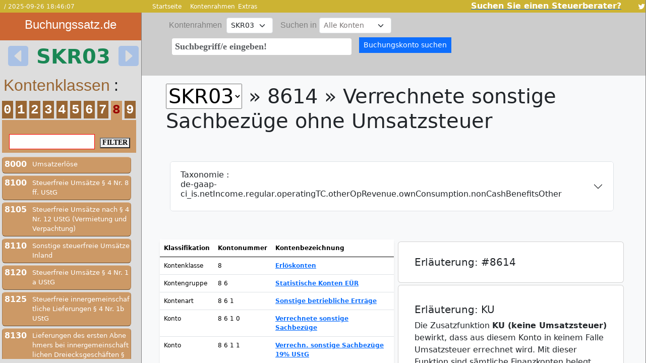

--- FILE ---
content_type: text/html; charset=utf-8
request_url: https://www.buchungssatz.de/de_DE/konto/skr03/8614.html
body_size: 53465
content:
<!DOCTYPE html>
<html lang="de">
<head>
<meta charset="UTF-8">
<meta http-equiv="Content-Type" content="text/html; charset=UTF-8"><meta name="viewport" content="width=device-width, initial-scale=1.0, maximum-scale=1.0" />
<meta http-equiv="expires" content="0">
<meta http-equiv="CACHE-CONTROL" content="NO-CACHE">
<meta name="generator" content="MediaWiki 1.34.0-wmf.23">
<meta name="pandemic" content="china_virus_v1.9">
<link rel="license" href="https://creativecommons.org/licenses/by-sa/3.0/">
<title> ** SKR03 - 8614 Verrechnete sonstige Sachbez&uuml;ge ohne Umsatzsteuer ** </title>
<meta name="description" content="Das Konto 8614 - Verrechnete sonstige Sachbezüge ohne Umsatzsteuer ist in der Gruppe Erlöskonten / Statistische Konten EÜR" />
<link rel="shortcut icon" href="https://www.buchungssatz.de/favicon.ico" type="image/x-icon">
<link rel="icon" href="https://www.buchungssatz.de/favicon.ico" type="image/x-icon">
<!-- Open Graph data begin-->
<meta property="og:type" content="website" />
<meta property="og:site_name" content="www.buchungssatz.de" />
<meta property="og:title" content=" ** SKR03 - 8614 Verrechnete sonstige Sachbez&uuml;ge ohne Umsatzsteuer ** ">
<meta property="og:description" content="Das Konto 8614 - Verrechnete sonstige Sachbez&uuml;ge ohne Umsatzsteuer ist in der Gruppe Erl&ouml;skonten / Statistische Konten E&Uuml;R">
<meta property="og:image" content="https://www.buchungssatz.de/static/pic/buchungssaetze.de.JPG">
<meta property="og:url" content="https://www.buchungssatz.de/de_DE/konto/skr03/8614.html">
<!-- Apple Touch stanzas begin -->
<link rel="apple-touch-icon" sizes="57x57"   href="https://www.buchungssatz.de/static/pic/apple-touch-icon.png">
<link rel="apple-touch-icon" sizes="120x120" href="https://www.buchungssatz.de/static/pic/apple-touch-icon-120x120.png">
<link rel="apple-touch-icon" sizes="152x152" href="https://www.buchungssatz.de/static/pic/apple-touch-icon-152x152.png">
<!-- Twitter Metas -->
<meta name="twitter:card" content="summary" />
<meta name="twitter:site" content="@buchungssatz" />
<meta name="twitter:title" content="buchungssatz.de » Gesch&auml;ftsvorf&auml;lle richtig kontieren und buchen von A-Z" />
<meta name="twitter:description" content="Wie buche ich was? Mit buchungssatz.de." />
<meta name="twitter:image" content="https://www.buchungssatz.de/static/pic/bs-twitter.jpg" />
<link rel="stylesheet" type="text/css" href="/static/bs/font/bootstrap-icons.min.css" as="style" Cache-Control="max-age=3600">
<link rel="preload" type="text/css" href="/static/bs/font/bootstrap-icons.min.css" as="style">
<link rel="prefetch" href="/static/bs/font/bootstrap-icons.min.css">
<link rel="stylesheet" type="text/css" href="/static/bs/dist/css/bootstrap.min.css" as="style" Cache-Control="max-age=3600">
<link rel="preload" type="text/css" href="/static/bs/dist/css/bootstrap.min.css" as="style">
<link rel="prefetch" href="/static/bs/dist/css/bootstrap.min.css">
<link rel="stylesheet" type="text/css" href="/static/prismjs/themes/prism.min.css" as="style" Cache-Control="max-age=3600">
<link rel="preload" type="text/css" href="/static/prismjs/themes/prism.min.css" as="style">
<link rel="prefetch" href="/static/prismjs/themes/prism.min.css">
<link rel="stylesheet" type="text/css" href="https://www.buchungssatz.de/static/css/menu.min.css" media="screen" as="style" Cache-Control="max-age=36000">
<link rel="preload" type="text/css" href="https://www.buchungssatz.de/static/css/menu.min.css" as="style">
<link rel="prefetch" href="https://www.buchungssatz.de/static/css/menu.min.css" >
<link rel="stylesheet" type="text/css" href="https://www.buchungssatz.de/static/css/buchungssatz.min.css" media="screen" as="style" Cache-Control="max-age=36000">
<link rel="preload" type="text/css" href="https://www.buchungssatz.de/static/css/buchungssatz.min.css" as="style">
<link rel="prefetch" href="https://www.buchungssatz.de/static/css/buchungssatz.min.css" >
<link rel="stylesheet" type="text/css" href="https://www.buchungssatz.de/static/css/switch.min.css" media="screen" as="style" Cache-Control="max-age=36000">
<link rel="preload" type="text/css" href="https://www.buchungssatz.de/static/css/switch.min.css" as="style">
<link rel="prefetch" href="https://www.buchungssatz.de/static/css/switch.min.css" >
<link rel="stylesheet" type="text/css" href="https://www.buchungssatz.de/static/css/main0.min.css" media="screen" as="style" Cache-Control="max-age=36000">
<link rel="preload" type="text/css" href="https://www.buchungssatz.de/static/css/main0.min.css" as="style">
<link rel="prefetch" href="https://www.buchungssatz.de/static/css/main0.min.css" >
<link rel="stylesheet" type="text/css" href="https://www.buchungssatz.de/static/css/datalist.min.css" media="screen" as="style" Cache-Control="max-age=36000">
<link rel="preload" type="text/css" href="https://www.buchungssatz.de/static/css/datalist.min.css" as="style">
<link rel="prefetch" href="https://www.buchungssatz.de/static/css/datalist.min.css" >
<link rel="stylesheet" type="text/css" href="/static/css/styles.min.css" media="screen" as="style" Cache-Control="max-age=36000">
<link rel="stylesheet" type="text/css" href="https://www.buchungssatz.de/static/css/skr03.min.css" as="style">
<link rel="preload" type="text/css" href="https://www.buchungssatz.de/static/css/skr03.min.css" as="style">
<link rel="prefetch" href="https://www.buchungssatz.de/static/css/skr03.min.css" >
<meta name="author" content="Christian Eichert" />
<meta name="author" content="Simona Iacob" />
<meta name="date" content="2025-09-26 18:46:07" />
<link rel="canonical" href="https://www.buchungssatz.de/de_DE/konto/skr03/8614.html" />
<script type="text/javascript" src="/static/jquery/jquery.min.js"></script>
<script type="text/javascript" src="/static/bs/dist/js/bootstrap.min.js"></script>
<script type="text/javascript" src="/static/prismjs/prism.js"></script>
<!-- Google tag (gtag.js) --> 
<script async src="https://www.googletagmanager.com/gtag/js?id=UA-5142614-40"></script>
<script>window.dataLayer = window.dataLayer || []; function gtag() {dataLayer.push(arguments);} gtag('js', new Date()); gtag('config', 'UA-5142614-40'); </script>
<!-- Google tag (gtag.js) --> 
<script async src="https://www.googletagmanager.com/gtag/js?id=G-9MZ4SBQQBP"></script>
<script>window.dataLayer = window.dataLayer || []; function gtag() {dataLayer.push(arguments);} gtag('js', new Date()); gtag('config', 'G-9MZ4SBQQBP'); </script>
<!-- Google tag (gtag.js) --> 
<script async src="https://www.googletagmanager.com/gtag/js?id=G-JDS0M20LBS"></script>
<script>window.dataLayer = window.dataLayer || []; function gtag() {dataLayer.push(arguments);} gtag('js', new Date()); gtag('config', 'G-JDS0M20LBS'); </script>
</head>

<body  onload="if (typeof scrollMe === 'function') scrollMe(), scrollMe2()" ><div name="BODY" class="main">
<div php-class="Ecxod\Buchungssatz\cBODY_OBEN::thead:811" class="BODY_TABELLE_OBEN" name="BODY_TABELLE_OBEN"><div php-class="Ecxod\Buchungssatz\cBODY_OBEN::duenneObersteZeile:697" class="toplink"><div class="float-start text-light fs-6"><span class="p-2"><small><small> / 2025-09-26 18:46:07</small></small></span></div><div id="menu"><ul><li id="topmenu" class="topmenu width1">
    <a id="submenu" class="submenu width1" href="https://www.buchungssatz.de/">Startseite</a>
    <ul>
                                    <li id="submenu" class="submenu width1">
                    <a class="submenu width1" id="indimpressum.html" href="https://www.buchungssatz.de/de/impressum.html" onClick="clickRahmen('impressum.html');">Impressum</a>
                </li>
                            <li id="submenu" class="submenu width1">
                    <a class="submenu width1" id="inddatenschutz.html" href="https://www.buchungssatz.de/de/datenschutz.html" onClick="clickRahmen('datenschutz.html');">Datenschutz</a>
                </li>
                            <li id="submenu" class="submenu width1">
                    <a class="submenu width1" id="indcookies.html" href="https://www.buchungssatz.de/de/cookies.html" onClick="clickRahmen('cookies.html');">Cookies</a>
                </li>
                            <li id="submenu" class="submenu width1">
                    <a class="submenu width1" id="indspenden.html" href="https://www.buchungssatz.de/de/spenden.html" onClick="clickRahmen('spenden.html');">Spenden</a>
                </li>
                            <li id="submenu" class="submenu width1">
                    <a class="submenu width1" id="indstbempfehlung.html" href="https://www.buchungssatz.de/de/stbempfehlung.html" onClick="clickRahmen('stbempfehlung.html');">Berater</a>
                </li>
                        </ul>
</li>
<li class="topmenu width2">
    <a href="https://www.buchungssatz.de/de/kontenrahmen.html">Kontenrahmen</a>
    <ul>
    
    <li class="submenu width2">
            <a  class="submenu width2" 
                id="indskr01" 
                href="https://www.buchungssatz.de/de/Kontenrahmen/skr01.html" 
                onClick="clickRahmen('skr01');">
            SKR01
            </a>
    </li>
    
    <li class="submenu width2">
            <a  class="submenu width2" 
                id="indskr03" 
                href="https://www.buchungssatz.de/de/Kontenrahmen/skr03.html" 
                onClick="clickRahmen('skr03');">
            SKR03
            </a>
    </li>
    
    <li class="submenu width2">
            <a  class="submenu width2" 
                id="indskr04" 
                href="https://www.buchungssatz.de/de/Kontenrahmen/skr04.html" 
                onClick="clickRahmen('skr04');">
            SKR04
            </a>
    </li>
    
    <li class="submenu width2">
            <a  class="submenu width2" 
                id="indskr07" 
                href="https://www.buchungssatz.de/de/Kontenrahmen/skr07.html" 
                onClick="clickRahmen('skr07');">
            SKR07
            </a>
    </li>
    
    <li class="submenu width2">
            <a  class="submenu width2" 
                id="indskr14" 
                href="https://www.buchungssatz.de/de/Kontenrahmen/skr14.html" 
                onClick="clickRahmen('skr14');">
            SKR14
            </a>
    </li>
    
    <li class="submenu width2">
            <a  class="submenu width2" 
                id="indskr45" 
                href="https://www.buchungssatz.de/de/Kontenrahmen/skr45.html" 
                onClick="clickRahmen('skr45');">
            SKR45
            </a>
    </li>
    
    <li class="submenu width2">
            <a  class="submenu width2" 
                id="indskr49" 
                href="https://www.buchungssatz.de/de/Kontenrahmen/skr49.html" 
                onClick="clickRahmen('skr49');">
            SKR49
            </a>
    </li>
    
    <li class="submenu width2">
            <a  class="submenu width2" 
                id="indskr51" 
                href="https://www.buchungssatz.de/de/Kontenrahmen/skr51.html" 
                onClick="clickRahmen('skr51');">
            SKR51
            </a>
    </li>
    
    <li class="submenu width2">
            <a  class="submenu width2" 
                id="indskr70" 
                href="https://www.buchungssatz.de/de/Kontenrahmen/skr70.html" 
                onClick="clickRahmen('skr70');">
            SKR70
            </a>
    </li>
    
    <li class="submenu width2">
            <a  class="submenu width2" 
                id="indskr80" 
                href="https://www.buchungssatz.de/de/Kontenrahmen/skr80.html" 
                onClick="clickRahmen('skr80');">
            SKR80
            </a>
    </li>
    
    <li class="submenu width2">
            <a  class="submenu width2" 
                id="indskr81" 
                href="https://www.buchungssatz.de/de/Kontenrahmen/skr81.html" 
                onClick="clickRahmen('skr81');">
            SKR81
            </a>
    </li>
    
    <li class="submenu width2">
            <a  class="submenu width2" 
                id="indskr97" 
                href="https://www.buchungssatz.de/de/Kontenrahmen/skr97.html" 
                onClick="clickRahmen('skr97');">
            SKR97
            </a>
    </li>
    
    <li class="submenu width2">
            <a  class="submenu width2" 
                id="indskr99" 
                href="https://www.buchungssatz.de/de/Kontenrahmen/skr99.html" 
                onClick="clickRahmen('skr99');">
            SKR99
            </a>
    </li>
    
    <li class="submenu width2">
            <a  class="submenu width2" 
                id="indikr" 
                href="https://www.buchungssatz.de/de/Kontenrahmen/ikr.html" 
                onClick="clickRahmen('ikr');">
            IKR
            </a>
    </li>
    
    <li class="submenu width2">
            <a  class="submenu width2" 
                id="indgkr" 
                href="https://www.buchungssatz.de/de/Kontenrahmen/gkr.html" 
                onClick="clickRahmen('gkr');">
            GKR
            </a>
    </li>
    
    <li class="submenu width2">
            <a  class="submenu width2" 
                id="indkmu" 
                href="https://www.buchungssatz.de/de/Kontenrahmen/kmu.html" 
                onClick="clickRahmen('kmu');">
            KMU
            </a>
    </li>
        </ul>
</li>
<li id="topmenu" class="topmenu width2">
    <a id="submenu" class="submenu width2" href="https://www.buchungssatz.de/">Extras</a>
    <ul>
                                    <li id="submenu" class="submenu width2">
                    <a class="submenu width2" id="indpurpose-codes.html" href="https://www.buchungssatz.de/de/purpose-codes.html" onClick="clickRahmen('purpose-codes.html');">Purpose-Codes</a>
                </li>
                        </ul>
</li>
<span class="px-5"><a clas="px-2" href="/de_DE/stbempfehlung.html"><span class="h6 text-decoration-none text-white"><b>Suchen Sie einen Steuerberater?</b></span></a></span></ul></div><span class="float-end">
<a href="https://mobile.twitter.com/buchungssatz" php-class="Ecxod\Buchungssatz\cBODY_OBEN::twitter:234">
<svg xmlns="https://www.w3.org/2000/svg" viewBox="0 0 24 24" class="twtr-icon  twtr-color-fill--white-neutral">
<path opacity="0" d="M0 0h24v24H0z"></path><path d="M23.643 4.937c-.835.37-1.732.62-2.675.733.962-.576 1.7-1.49 2.048-2.578-.9.534-1.897.922-2.958 1.13-.85-.904-2.06-1.47-3.4-1.47-2.572 0-4.658 2.086-4.658 4.66 0 .364.042.718.12 1.06-3.873-.195-7.304-2.05-9.602-4.868-.4.69-.63 1.49-.63 2.342 0 1.616.823 3.043 2.072 3.878-.764-.025-1.482-.234-2.11-.583v.06c0 2.257 1.605 4.14 3.737 4.568-.392.106-.803.162-1.227.162-.3 0-.593-.028-.877-.082.593 1.85 2.313 3.198 4.352 3.234-1.595 1.25-3.604 1.995-5.786 1.995-.376 0-.747-.022-1.112-.065 2.062 1.323 4.51 2.093 7.14 2.093 8.57 0 13.255-7.098 13.255-13.254 0-.2-.005-.402-.014-.602.91-.658 1.7-1.477 2.323-2.41z"></path>
</svg>
</a>
</span>
</div><div php-class="Ecxod\Buchungssatz\cBODY_OBEN::restObersteZeile:788" class="w-100 d-inline-flex" style="height: 125px;"><div php-class="Ecxod\Buchungssatz\cBODY_OBEN::restObersteZeile:789" class="logoKarussel"><div class="grossesLogo" php-class="Ecxod\Buchungssatz\cBODY_OBEN::grossesLogoLinkeSeite:258">
<a class="keinUnterstrick text-center" href="https://www.buchungssatz.de/de/"><span class="h4 cfff">Buchungssatz.de</span></a>
</div>
<style>
	.icon-scale {
		opacity: 0.25;
	}

	.icon-scale:hover {
		opacity: 1;
	}
</style>
<center>
	<div class="h1 fw-bold text-xl-center text-uppercase text-success d-flex my-2 mx-3">
		<a href='/_/Kontenrahmen/skr01.html'>
			<i class="bi bi-caret-left-square-fill pe-3 icon-scale"></i>
		</a>
		<span>skr03</span>
		<a href='/_/Kontenrahmen/skr04.html'>
			<i class="bi bi-caret-right-square-fill ps-3 icon-scale"></i>
		</a>
	</div>
</center>
</div><div class="formularSuchfeld" php-class="Ecxod\Buchungssatz\cBODY_OBEN::formularSuchfeld:274"><form id="form-id" action="/de/suche.html" method="post" enctype="application/x-www-form-urlencoded" accept-charset="UTF-8">
<input type="hidden" name="rhm" value="skr03">
<input type="hidden" name="nav" value="konto">
<input type="hidden" name="Id" value="8614">
<label php-data-class="Ecxod\Buchungssatz\cRAHMEN::selectKontenrahmen:28" class="w-auto d-inline-block span1">
&nbsp;Kontenrahmen&nbsp;</label>
<select php-data-class="Ecxod\Buchungssatz\cRAHMEN::selectKontenrahmen:34"  class="form-select form-select-sm w-auto d-inline-block" id="mysel" name="rhm" onchange="mySelectIndex1(),this.form.submit()">
<option id="skr03" value="skr01" >SKR01</option>
<option id="skr03" value="skr03"  selected="selected" >SKR03</option>
<option id="skr03" value="skr04" >SKR04</option>
<option id="skr03" value="skr07" >SKR07</option>
<option id="skr03" value="skr14" >SKR14</option>
<option id="skr03" value="skr45" >SKR45</option>
<option id="skr03" value="skr49" >SKR49</option>
<option id="skr03" value="skr51" >SKR51</option>
<option id="skr03" value="skr70" >SKR70</option>
<option id="skr03" value="skr80" >SKR80</option>
<option id="skr03" value="skr81" >SKR81</option>
<option id="skr03" value="skr97" >SKR97</option>
<option id="skr03" value="skr99" >SKR99</option>
<option id="skr03" value="ikr" >IKR</option>
<option id="skr03" value="gkr" >GKR</option>
<option id="skr03" value="kmu" >KMU</option>
</select>
&nbsp;&nbsp;<label php-data-class="Ecxod\Buchungssatz\cRAHMEN::selectBilanzGundV:56" class="span1">
Suchen in</label>
<select form="form-id" class="form-select form-select-sm w-auto d-inline-block so1" name="gundv" onchange="this.form.submit();">
<option value=""  selected  >Alle Konten</option>
<option value="bilanz"  >Bilanz-Konten</option>
<option value="gundv"  >GuV-Konten</option>
</select>
<BR><table php-data-class="Ecxod\Buchungssatz\cRAHMEN::form:368" name="inputtable" class="inputBox">
<tr>
<td php-data-class="Ecxod\Buchungssatz\cRAHMEN::form:370" class="inputBox1">
<input php-data-class="Ecxod\Buchungssatz\cRAHMEN::eingabeFenster:100" autocomplete="off" role="combobox"class="toplink blinking-cursor form-control form-control-sm suche m-2 mb-0" id="input" type="text" name="suche" value=""  maxlength="200" placeholder="Suchbegriff/e eingeben!" /><datalist id="suche" role="listbox"> <option value="Entgeltlich erworbene Konzessionen, gewerbliche Schutzrechte und ähnliche Rechte und Werte sowie Lizenzen an solchen Rechten und Werten" label="0010 - Entgeltlich erworbene Konzessionen, gewerbliche Schutzrechte und ähnliche Rechte und Werte sowie Lizenzen an solchen Rechten und Werten" >
0010 - Entgeltlich erworbene Konzessionen, gewerbliche Schutzrechte und ähnliche Rechte und Werte sowie Lizenzen an solchen Rechten und Werten</option>
<option value="Konzessionen" label="0015 - Konzessionen" >
0015 - Konzessionen</option>
<option value="Gewerbliche Schutzrechte" label="0020 - Gewerbliche Schutzrechte" >
0020 - Gewerbliche Schutzrechte</option>
<option value="Ähnliche Rechte und Werte" label="0025 - Ähnliche Rechte und Werte" >
0025 - Ähnliche Rechte und Werte</option>
<option value="EDV-Software" label="0027 - EDV-Software" >
0027 - EDV-Software</option>
<option value="Lizenzen an gewerblichen Schutzrechten und ähnlichen Rechten und Werten" label="0030 - Lizenzen an gewerblichen Schutzrechten und ähnlichen Rechten und Werten" >
0030 - Lizenzen an gewerblichen Schutzrechten und ähnlichen Rechten und Werten</option>
<option value="Geschäfts- oder Firmenwert" label="0035 - Geschäfts- oder Firmenwert" >
0035 - Geschäfts- oder Firmenwert</option>
<option value="Anzahlungen auf Geschäfts- oder Firmenwert" label="0038 - Anzahlungen auf Geschäfts- oder Firmenwert" >
0038 - Anzahlungen auf Geschäfts- oder Firmenwert</option>
<option value="Geleistete Anzahlungen auf immaterielle Vermögensgegenstände" label="0039 - Geleistete Anzahlungen auf immaterielle Vermögensgegenstände" >
0039 - Geleistete Anzahlungen auf immaterielle Vermögensgegenstände</option>
<option value="Verschmelzungsmehrwert" label="0040 - Verschmelzungsmehrwert" >
0040 - Verschmelzungsmehrwert</option>
<option value="Grundstücke, grundstücksgleiche Rechte und Bauten einschließlich der Bauten auf fremden Grundstücken" label="0050 - Grundstücke, grundstücksgleiche Rechte und Bauten einschließlich der Bauten auf fremden Grundstücken" >
0050 - Grundstücke, grundstücksgleiche Rechte und Bauten einschließlich der Bauten auf fremden Grundstücken</option>
<option value="Grundstücksanteil des häuslichen Arbeitszimmers" label="0059 - Grundstücksanteil des häuslichen Arbeitszimmers" >
0059 - Grundstücksanteil des häuslichen Arbeitszimmers</option>
<option value="Grundstücksgleiche Rechte ohne Bauten" label="0060 - Grundstücksgleiche Rechte ohne Bauten" >
0060 - Grundstücksgleiche Rechte ohne Bauten</option>
<option value="Unbebaute Grundstücke" label="0065 - Unbebaute Grundstücke" >
0065 - Unbebaute Grundstücke</option>
<option value="Grundstücksgleiche Rechte (Erbbaurecht, Dauerwohnrecht,unbebaute Grundstücke)" label="0070 - Grundstücksgleiche Rechte (Erbbaurecht, Dauerwohnrecht,unbebaute Grundstücke)" >
0070 - Grundstücksgleiche Rechte (Erbbaurecht, Dauerwohnrecht,unbebaute Grundstücke)</option>
<option value="Grundstücke mit Substanzverzehr" label="0075 - Grundstücke mit Substanzverzehr" >
0075 - Grundstücke mit Substanzverzehr</option>
<option value="Anzahlungen auf Grundstücke und grundstücksgleiche Rechte ohne Bauten" label="0079 - Anzahlungen auf Grundstücke und grundstücksgleiche Rechte ohne Bauten" >
0079 - Anzahlungen auf Grundstücke und grundstücksgleiche Rechte ohne Bauten</option>
<option value="Bauten auf eigenen Grundstücken und grundstücksgleichen Rechten" label="0080 - Bauten auf eigenen Grundstücken und grundstücksgleichen Rechten" >
0080 - Bauten auf eigenen Grundstücken und grundstücksgleichen Rechten</option>
<option value="Grundstückswerte eigener bebauter Grundstücke" label="0085 - Grundstückswerte eigener bebauter Grundstücke" >
0085 - Grundstückswerte eigener bebauter Grundstücke</option>
<option value="Geschäftsbauten" label="0090 - Geschäftsbauten" >
0090 - Geschäftsbauten</option>
<option value="Fabrikbauten" label="0100 - Fabrikbauten" >
0100 - Fabrikbauten</option>
<option value="Garagen" label="0110 - Garagen" >
0110 - Garagen</option>
<option value="Außenanlagen für Geschäfts-,Fabrik- und andere Bauten" label="0111 - Außenanlagen für Geschäfts-,Fabrik- und andere Bauten" >
0111 - Außenanlagen für Geschäfts-,Fabrik- und andere Bauten</option>
<option value="Hof- und Wegebefestigungen" label="0112 - Hof- und Wegebefestigungen" >
0112 - Hof- und Wegebefestigungen</option>
<option value="Einrichtungen für Geschäfts-,Fabrik- und andere Bauten" label="0113 - Einrichtungen für Geschäfts-,Fabrik- und andere Bauten" >
0113 - Einrichtungen für Geschäfts-,Fabrik- und andere Bauten</option>
<option value="Andere Bauten" label="0115 - Andere Bauten" >
0115 - Andere Bauten</option>
<option value="Geschäfts-, Fabrik- und andere Bauten im Bau auf eigenen Grundstücken" label="0120 - Geschäfts-, Fabrik- und andere Bauten im Bau auf eigenen Grundstücken" >
0120 - Geschäfts-, Fabrik- und andere Bauten im Bau auf eigenen Grundstücken</option>
<option value="Anzahlungen auf Geschäfts-, Fabrik- und andere Bauten auf eigenen Grundstücken und grundstücksgleichen Rechten" label="0129 - Anzahlungen auf Geschäfts-, Fabrik- und andere Bauten auf eigenen Grundstücken und grundstücksgleichen Rechten" >
0129 - Anzahlungen auf Geschäfts-, Fabrik- und andere Bauten auf eigenen Grundstücken und grundstücksgleichen Rechten</option>
<option value="Wohnbauten" label="0140 - Wohnbauten" >
0140 - Wohnbauten</option>
<option value="Garagen" label="0145 - Garagen" >
0145 - Garagen</option>
<option value="Außenanlagen" label="0146 - Außenanlagen" >
0146 - Außenanlagen</option>
<option value="Hof- und Wegebefestigungen" label="0147 - Hof- und Wegebefestigungen" >
0147 - Hof- und Wegebefestigungen</option>
<option value="Einrichtungen für Wohnbauten" label="0148 - Einrichtungen für Wohnbauten" >
0148 - Einrichtungen für Wohnbauten</option>
<option value="Gebäudeteil des häuslichen Arbeitszimmers" label="0149 - Gebäudeteil des häuslichen Arbeitszimmers" >
0149 - Gebäudeteil des häuslichen Arbeitszimmers</option>
<option value="Wohnbauten im Bau auf eigenen Grundstücken" label="0150 - Wohnbauten im Bau auf eigenen Grundstücken" >
0150 - Wohnbauten im Bau auf eigenen Grundstücken</option>
<option value="Anzahlungen auf Wohnbauten auf eigenen Grundstücken und grundstücksgleichen Rechten" label="0159 - Anzahlungen auf Wohnbauten auf eigenen Grundstücken und grundstücksgleichen Rechten" >
0159 - Anzahlungen auf Wohnbauten auf eigenen Grundstücken und grundstücksgleichen Rechten</option>
<option value="Bauten auf fremden Grundstücken" label="0160 - Bauten auf fremden Grundstücken" >
0160 - Bauten auf fremden Grundstücken</option>
<option value="Geschäftsbauten" label="0165 - Geschäftsbauten" >
0165 - Geschäftsbauten</option>
<option value="Fabrikbauten" label="0170 - Fabrikbauten" >
0170 - Fabrikbauten</option>
<option value="Garagen" label="0175 - Garagen" >
0175 - Garagen</option>
<option value="Außenanlagen" label="0176 - Außenanlagen" >
0176 - Außenanlagen</option>
<option value="Hof- und Wegebefestigungen" label="0177 - Hof- und Wegebefestigungen" >
0177 - Hof- und Wegebefestigungen</option>
<option value="Einrichtungen für Geschäfts-, Fabrik-,Wohn- und andere Bauten" label="0178 - Einrichtungen für Geschäfts-, Fabrik-,Wohn- und andere Bauten" >
0178 - Einrichtungen für Geschäfts-, Fabrik-,Wohn- und andere Bauten</option>
<option value="Andere Bauten" label="0179 - Andere Bauten" >
0179 - Andere Bauten</option>
<option value="Geschäfts-, Fabrik- und andere Bauten im Bau auf fremden Grundstücken" label="0180 - Geschäfts-, Fabrik- und andere Bauten im Bau auf fremden Grundstücken" >
0180 - Geschäfts-, Fabrik- und andere Bauten im Bau auf fremden Grundstücken</option>
<option value="Anzahlungen auf Geschäfts-,Fabrik- und andere Bauten auf fremden Grundstücken" label="0189 - Anzahlungen auf Geschäfts-,Fabrik- und andere Bauten auf fremden Grundstücken" >
0189 - Anzahlungen auf Geschäfts-,Fabrik- und andere Bauten auf fremden Grundstücken</option>
<option value="Wohnbauten" label="0190 - Wohnbauten" >
0190 - Wohnbauten</option>
<option value="Garagen" label="0191 - Garagen" >
0191 - Garagen</option>
<option value="Außenanlagen" label="0192 - Außenanlagen" >
0192 - Außenanlagen</option>
<option value="Hof- und Wegebefestigungen" label="0193 - Hof- und Wegebefestigungen" >
0193 - Hof- und Wegebefestigungen</option>
<option value="Einrichtungen für Wohnbauten" label="0194 - Einrichtungen für Wohnbauten" >
0194 - Einrichtungen für Wohnbauten</option>
<option value="Wohnbauten im Bau auf fremden Grundstücken" label="0195 - Wohnbauten im Bau auf fremden Grundstücken" >
0195 - Wohnbauten im Bau auf fremden Grundstücken</option>
<option value="Anzahlungen auf Wohnbauten auf fremden Grundstücken" label="0199 - Anzahlungen auf Wohnbauten auf fremden Grundstücken" >
0199 - Anzahlungen auf Wohnbauten auf fremden Grundstücken</option>
<option value="Technische Anlagen und Maschinen" label="0200 - Technische Anlagen und Maschinen" >
0200 - Technische Anlagen und Maschinen</option>
<option value="Maschinen" label="0210 - Maschinen" >
0210 - Maschinen</option>
<option value="Maschinengebundene Werkzeuge" label="0220 - Maschinengebundene Werkzeuge" >
0220 - Maschinengebundene Werkzeuge</option>
<option value="Technische Anlagen" label="0240 - Technische Anlagen" >
0240 - Technische Anlagen</option>
<option value="Transportanlagen und Ähnliches" label="0260 - Transportanlagen und Ähnliches" >
0260 - Transportanlagen und Ähnliches</option>
<option value="Betriebsvorrichtungen" label="0280 - Betriebsvorrichtungen" >
0280 - Betriebsvorrichtungen</option>
<option value="Technische Anlagen und Maschinen im Bau" label="0290 - Technische Anlagen und Maschinen im Bau" >
0290 - Technische Anlagen und Maschinen im Bau</option>
<option value="Anzahlungen auf technische Anlagen und Maschinen" label="0299 - Anzahlungen auf technische Anlagen und Maschinen" >
0299 - Anzahlungen auf technische Anlagen und Maschinen</option>
<option value="Andere Anlagen, Betriebs und  Geschäftsausstattung" label="0300 - Andere Anlagen, Betriebs und  Geschäftsausstattung" >
0300 - Andere Anlagen, Betriebs und  Geschäftsausstattung</option>
<option value="Andere Anlagen" label="0310 - Andere Anlagen" >
0310 - Andere Anlagen</option>
<option value="Pkw" label="0320 - Pkw" >
0320 - Pkw</option>
<option value="Lkw" label="0350 - Lkw" >
0350 - Lkw</option>
<option value="Sonstige Transportmittel" label="0380 - Sonstige Transportmittel" >
0380 - Sonstige Transportmittel</option>
<option value="Betriebsausstattung" label="0400 - Betriebsausstattung" >
0400 - Betriebsausstattung</option>
<option value="Geschäftsausstattung" label="0410 - Geschäftsausstattung" >
0410 - Geschäftsausstattung</option>
<option value="Büroeinrichtung" label="0420 - Büroeinrichtung" >
0420 - Büroeinrichtung</option>
<option value="Ladeneinrichtung" label="0430 - Ladeneinrichtung" >
0430 - Ladeneinrichtung</option>
<option value="Werkzeuge" label="0440 - Werkzeuge" >
0440 - Werkzeuge</option>
<option value="Einbauten in fremde Grundstücke" label="0450 - Einbauten in fremde Grundstücke" >
0450 - Einbauten in fremde Grundstücke</option>
<option value="Gerüst- und Schalungsmaterial" label="0460 - Gerüst- und Schalungsmaterial" >
0460 - Gerüst- und Schalungsmaterial</option>
<option value="Geringwertige Wirtschaftsgüter" label="0480 - Geringwertige Wirtschaftsgüter" >
0480 - Geringwertige Wirtschaftsgüter</option>
<option value="Sonstige Betriebs- und Geschäftsausstattung" label="0490 - Sonstige Betriebs- und Geschäftsausstattung" >
0490 - Sonstige Betriebs- und Geschäftsausstattung</option>
<option value="Andere Anlagen, Betriebs- und Geschäftsausstattung im Bau" label="0498 - Andere Anlagen, Betriebs- und Geschäftsausstattung im Bau" >
0498 - Andere Anlagen, Betriebs- und Geschäftsausstattung im Bau</option>
<option value="Anzahlungen auf andere Anlagen,Betriebs- und Geschäftsausstattung" label="0499 - Anzahlungen auf andere Anlagen,Betriebs- und Geschäftsausstattung" >
0499 - Anzahlungen auf andere Anlagen,Betriebs- und Geschäftsausstattung</option>
<option value="Anteile an verbundenen Unternehmen (Anlagevermögen)" label="0500 - Anteile an verbundenen Unternehmen (Anlagevermögen)" >
0500 - Anteile an verbundenen Unternehmen (Anlagevermögen)</option>
<option value="Anteile an herrschender oder mehrheitlich beteiligter Gesellschaft" label="0504 - Anteile an herrschender oder mehrheitlich beteiligter Gesellschaft" >
0504 - Anteile an herrschender oder mehrheitlich beteiligter Gesellschaft</option>
<option value="Ausleihungen an verbundene Unternehmen" label="0505 - Ausleihungen an verbundene Unternehmen" >
0505 - Ausleihungen an verbundene Unternehmen</option>
<option value="Beteiligungen" label="0510 - Beteiligungen" >
0510 - Beteiligungen</option>
<option value="Typisch stille Beteiligungen" label="0513 - Typisch stille Beteiligungen" >
0513 - Typisch stille Beteiligungen</option>
<option value="Atypisch stille Beteiligungen" label="0516 - Atypisch stille Beteiligungen" >
0516 - Atypisch stille Beteiligungen</option>
<option value="Beteiligungen an Kapitalgesellschaften" label="0517 - Beteiligungen an Kapitalgesellschaften" >
0517 - Beteiligungen an Kapitalgesellschaften</option>
<option value="Beteiligungen an Personengesellschaften" label="0518 - Beteiligungen an Personengesellschaften" >
0518 - Beteiligungen an Personengesellschaften</option>
<option value="Beteiligung einer GmbH & Co. KG an einer Komplementär GmbH" label="0519 - Beteiligung einer GmbH & Co. KG an einer Komplementär GmbH" >
0519 - Beteiligung einer GmbH & Co. KG an einer Komplementär GmbH</option>
<option value="Ausleihungen an Unternehmen, mit denen ein Beteiligungsverhältnis besteht" label="0520 - Ausleihungen an Unternehmen, mit denen ein Beteiligungsverhältnis besteht" >
0520 - Ausleihungen an Unternehmen, mit denen ein Beteiligungsverhältnis besteht</option>
<option value="Wertpapiere des Anlagevermögens" label="0525 - Wertpapiere des Anlagevermögens" >
0525 - Wertpapiere des Anlagevermögens</option>
<option value="Wertpapiere mit Gewinnbeteiligungsansprüchen, die dem Teilein-künfteverfahren unterliegen" label="0530 - Wertpapiere mit Gewinnbeteiligungsansprüchen, die dem Teilein-künfteverfahren unterliegen" >
0530 - Wertpapiere mit Gewinnbeteiligungsansprüchen, die dem Teilein-künfteverfahren unterliegen</option>
<option value="Festverzinsliche Wertpapiere" label="0535 - Festverzinsliche Wertpapiere" >
0535 - Festverzinsliche Wertpapiere</option>
<option value="Sonstige Ausleihungen" label="0540 - Sonstige Ausleihungen" >
0540 - Sonstige Ausleihungen</option>
<option value="Darlehen" label="0550 - Darlehen" >
0550 - Darlehen</option>
<option value="Genossenschaftsanteile zum langfristigen Verbleib" label="0570 - Genossenschaftsanteile zum langfristigen Verbleib" >
0570 - Genossenschaftsanteile zum langfristigen Verbleib</option>
<option value="Ausleihungen an Gesellschafter" label="0580 - Ausleihungen an Gesellschafter" >
0580 - Ausleihungen an Gesellschafter</option>
<option value="Ausleihungen an nahe stehende Personen" label="0590 - Ausleihungen an nahe stehende Personen" >
0590 - Ausleihungen an nahe stehende Personen</option>
<option value="Rückdeckungsansprüche aus Lebensversicherungen zum langfristigen Verbleib" label="0595 - Rückdeckungsansprüche aus Lebensversicherungen zum langfristigen Verbleib" >
0595 - Rückdeckungsansprüche aus Lebensversicherungen zum langfristigen Verbleib</option>
<option value="Anleihen nicht konvertibel" label="0600 - Anleihen nicht konvertibel" >
0600 - Anleihen nicht konvertibel</option>
<option value="Anleihen nicht konvertibel - Restlaufzeit bis 1 Jahr" label="0601 - Anleihen nicht konvertibel - Restlaufzeit bis 1 Jahr" >
0601 - Anleihen nicht konvertibel - Restlaufzeit bis 1 Jahr</option>
<option value="Anleihen nicht konvertibel - Restlaufzeit 1 bis 5 Jahre" label="0605 - Anleihen nicht konvertibel - Restlaufzeit 1 bis 5 Jahre" >
0605 - Anleihen nicht konvertibel - Restlaufzeit 1 bis 5 Jahre</option>
<option value="Anleihen nicht konvertibel - Restlaufzeit größer 5 Jahre" label="0610 - Anleihen nicht konvertibel - Restlaufzeit größer 5 Jahre" >
0610 - Anleihen nicht konvertibel - Restlaufzeit größer 5 Jahre</option>
<option value="Anleihen konvertibel" label="0615 - Anleihen konvertibel" >
0615 - Anleihen konvertibel</option>
<option value="Anleihen konvertibel - Restlaufzeit bis 1 Jahr" label="0616 - Anleihen konvertibel - Restlaufzeit bis 1 Jahr" >
0616 - Anleihen konvertibel - Restlaufzeit bis 1 Jahr</option>
<option value="Anleihen konvertibel - Restlaufzeit 1 bis 5 Jahre" label="0620 - Anleihen konvertibel - Restlaufzeit 1 bis 5 Jahre" >
0620 - Anleihen konvertibel - Restlaufzeit 1 bis 5 Jahre</option>
<option value="Anleihen konvertibel - Restlaufzeit größer 5 Jahre" label="0625 - Anleihen konvertibel - Restlaufzeit größer 5 Jahre" >
0625 - Anleihen konvertibel - Restlaufzeit größer 5 Jahre</option>
<option value="Verbindlichkeiten gegenüber Kreditinstituten" label="0630 - Verbindlichkeiten gegenüber Kreditinstituten" >
0630 - Verbindlichkeiten gegenüber Kreditinstituten</option>
<option value="Restlaufzeit bis 1 Jahr" label="0631 - Restlaufzeit bis 1 Jahr" >
0631 - Restlaufzeit bis 1 Jahr</option>
<option value="Restlaufzeit 1 bis 5 Jahre" label="0640 - Restlaufzeit 1 bis 5 Jahre" >
0640 - Restlaufzeit 1 bis 5 Jahre</option>
<option value="Restlaufzeit größer 5 Jahre" label="0650 - Restlaufzeit größer 5 Jahre" >
0650 - Restlaufzeit größer 5 Jahre</option>
<option value="Verbindlichkeiten gegenüber Kreditinstituten aus Teilzahlungsverträgen" label="0660 - Verbindlichkeiten gegenüber Kreditinstituten aus Teilzahlungsverträgen" >
0660 - Verbindlichkeiten gegenüber Kreditinstituten aus Teilzahlungsverträgen</option>
<option value="Restlaufzeit bis 1 Jahr" label="0661 - Restlaufzeit bis 1 Jahr" >
0661 - Restlaufzeit bis 1 Jahr</option>
<option value="Restlaufzeit 1 bis 5 Jahre" label="0670 - Restlaufzeit 1 bis 5 Jahre" >
0670 - Restlaufzeit 1 bis 5 Jahre</option>
<option value="Restlaufzeit größer 5 Jahre" label="0680 - Restlaufzeit größer 5 Jahre" >
0680 - Restlaufzeit größer 5 Jahre</option>
<option value="Gegenkonto 0630-0689 bei Aufteilung der Konten 0690-0698" label="0699 - Gegenkonto 0630-0689 bei Aufteilung der Konten 0690-0698" >
0699 - Gegenkonto 0630-0689 bei Aufteilung der Konten 0690-0698</option>
<option value="Verbindlichkeiten gegenüber verbundenen Unternehmen" label="0700 - Verbindlichkeiten gegenüber verbundenen Unternehmen" >
0700 - Verbindlichkeiten gegenüber verbundenen Unternehmen</option>
<option value="Verbindlichkeiten gegenüber verbundenen Unternehmen -Restlaufzeit bis 1 Jahr" label="0701 - Verbindlichkeiten gegenüber verbundenen Unternehmen -Restlaufzeit bis 1 Jahr" >
0701 - Verbindlichkeiten gegenüber verbundenen Unternehmen -Restlaufzeit bis 1 Jahr</option>
<option value="Verbindlichkeiten gegenüber verbundenen Unternehmen-Restlaufzeit 1 bis 5 Jahre" label="0705 - Verbindlichkeiten gegenüber verbundenen Unternehmen-Restlaufzeit 1 bis 5 Jahre" >
0705 - Verbindlichkeiten gegenüber verbundenen Unternehmen-Restlaufzeit 1 bis 5 Jahre</option>
<option value="Verbindlichkeiten gegenüber verbundenen Unternehmen-Restlaufzeit größer 5 Jahre" label="0710 - Verbindlichkeiten gegenüber verbundenen Unternehmen-Restlaufzeit größer 5 Jahre" >
0710 - Verbindlichkeiten gegenüber verbundenen Unternehmen-Restlaufzeit größer 5 Jahre</option>
<option value="Verbindlichkeiten gegenüber Unternehmen, mit denen ein Beteiligungsverhältnis besteht" label="0715 - Verbindlichkeiten gegenüber Unternehmen, mit denen ein Beteiligungsverhältnis besteht" >
0715 - Verbindlichkeiten gegenüber Unternehmen, mit denen ein Beteiligungsverhältnis besteht</option>
<option value="Verbindlichkeiten gegenüber Unternehmen, mit denen ein Beteiligungsverhältnis besteht-Restlaufzeit bis 1 Jahr" label="0716 - Verbindlichkeiten gegenüber Unternehmen, mit denen ein Beteiligungsverhältnis besteht-Restlaufzeit bis 1 Jahr" >
0716 - Verbindlichkeiten gegenüber Unternehmen, mit denen ein Beteiligungsverhältnis besteht-Restlaufzeit bis 1 Jahr</option>
<option value="Verbindlichkeiten gegenüber Unternehmen, mit denen ein Beteiligungsverhältnis besteht-Restlaufzeit 1 bis 5 Jahre" label="0720 - Verbindlichkeiten gegenüber Unternehmen, mit denen ein Beteiligungsverhältnis besteht-Restlaufzeit 1 bis 5 Jahre" >
0720 - Verbindlichkeiten gegenüber Unternehmen, mit denen ein Beteiligungsverhältnis besteht-Restlaufzeit 1 bis 5 Jahre</option>
<option value="Verbindlichkeiten gegenüber Unternehmen, mit denen ein Beteiligungsverhältnis besteht-Restlaufzeit größer 5 Jahre" label="0725 - Verbindlichkeiten gegenüber Unternehmen, mit denen ein Beteiligungsverhältnis besteht-Restlaufzeit größer 5 Jahre" >
0725 - Verbindlichkeiten gegenüber Unternehmen, mit denen ein Beteiligungsverhältnis besteht-Restlaufzeit größer 5 Jahre</option>
<option value="Verbindlichkeiten gegenüber Gesellschaftern" label="0730 - Verbindlichkeiten gegenüber Gesellschaftern" >
0730 - Verbindlichkeiten gegenüber Gesellschaftern</option>
<option value="Verbindlichkeiten gegenüber Gesellschaftern-Restlaufzeit bis 1 Jahr" label="0731 - Verbindlichkeiten gegenüber Gesellschaftern-Restlaufzeit bis 1 Jahr" >
0731 - Verbindlichkeiten gegenüber Gesellschaftern-Restlaufzeit bis 1 Jahr</option>
<option value="Verbindlichkeiten gegenüber Gesellschaftern-Restlaufzeit 1 bis 5 Jahre" label="0740 - Verbindlichkeiten gegenüber Gesellschaftern-Restlaufzeit 1 bis 5 Jahre" >
0740 - Verbindlichkeiten gegenüber Gesellschaftern-Restlaufzeit 1 bis 5 Jahre</option>
<option value="Verbindlichkeiten gegenüber Gesellschaftern-Restlaufzeit größer 5 Jahre" label="0750 - Verbindlichkeiten gegenüber Gesellschaftern-Restlaufzeit größer 5 Jahre" >
0750 - Verbindlichkeiten gegenüber Gesellschaftern-Restlaufzeit größer 5 Jahre</option>
<option value="Verbindlichkeiten gegenüber Gesellschaftern für offene Ausschüttungen" label="0755 - Verbindlichkeiten gegenüber Gesellschaftern für offene Ausschüttungen" >
0755 - Verbindlichkeiten gegenüber Gesellschaftern für offene Ausschüttungen</option>
<option value="Darlehen typisch stiller Gesellschafter" label="0760 - Darlehen typisch stiller Gesellschafter" >
0760 - Darlehen typisch stiller Gesellschafter</option>
<option value="Darlehen typisch stiller Gesellschafter-Restlaufzeit bis 1 Jahr" label="0761 - Darlehen typisch stiller Gesellschafter-Restlaufzeit bis 1 Jahr" >
0761 - Darlehen typisch stiller Gesellschafter-Restlaufzeit bis 1 Jahr</option>
<option value="Darlehen typisch stiller Gesellschafter-Restlaufzeit 1 bis 5 Jahre" label="0764 - Darlehen typisch stiller Gesellschafter-Restlaufzeit 1 bis 5 Jahre" >
0764 - Darlehen typisch stiller Gesellschafter-Restlaufzeit 1 bis 5 Jahre</option>
<option value="Darlehen typisch stiller Gesellschafter-Restlaufzeit größer 5 Jahre" label="0767 - Darlehen typisch stiller Gesellschafter-Restlaufzeit größer 5 Jahre" >
0767 - Darlehen typisch stiller Gesellschafter-Restlaufzeit größer 5 Jahre</option>
<option value="Darlehen atypisch stiller Gesellschafter" label="0770 - Darlehen atypisch stiller Gesellschafter" >
0770 - Darlehen atypisch stiller Gesellschafter</option>
<option value="Darlehen atypisch stiller Gesellschafter-Restlaufzeit bis 1 Jahr" label="0771 - Darlehen atypisch stiller Gesellschafter-Restlaufzeit bis 1 Jahr" >
0771 - Darlehen atypisch stiller Gesellschafter-Restlaufzeit bis 1 Jahr</option>
<option value="Darlehen atypisch stiller Gesellschafter-Restlaufzeit 1 bis 5 Jahre" label="0774 - Darlehen atypisch stiller Gesellschafter-Restlaufzeit 1 bis 5 Jahre" >
0774 - Darlehen atypisch stiller Gesellschafter-Restlaufzeit 1 bis 5 Jahre</option>
<option value="Darlehen atypisch stiller Gesellschafter-Restlaufzeit größer 5 Jahre" label="0777 - Darlehen atypisch stiller Gesellschafter-Restlaufzeit größer 5 Jahre" >
0777 - Darlehen atypisch stiller Gesellschafter-Restlaufzeit größer 5 Jahre</option>
<option value="Partiarische Darlehen" label="0780 - Partiarische Darlehen" >
0780 - Partiarische Darlehen</option>
<option value="Partiarische Darlehen-Restlaufzeit bis 1 Jahr" label="0781 - Partiarische Darlehen-Restlaufzeit bis 1 Jahr" >
0781 - Partiarische Darlehen-Restlaufzeit bis 1 Jahr</option>
<option value="Partiarische Darlehen-Restlaufzeit 1 bis 5 Jahre" label="0784 - Partiarische Darlehen-Restlaufzeit 1 bis 5 Jahre" >
0784 - Partiarische Darlehen-Restlaufzeit 1 bis 5 Jahre</option>
<option value="Partiarische Darlehen-Restlaufzeit größer 5 Jahre" label="0787 - Partiarische Darlehen-Restlaufzeit größer 5 Jahre" >
0787 - Partiarische Darlehen-Restlaufzeit größer 5 Jahre</option>
<option value="0799 Gegenkonto 0730-0789 und 1665-1678 und 1695-1698 bei Aufteilung der Konten 0790-0798" label="0799 - 0799 Gegenkonto 0730-0789 und 1665-1678 und 1695-1698 bei Aufteilung der Konten 0790-0798" >
0799 - 0799 Gegenkonto 0730-0789 und 1665-1678 und 1695-1698 bei Aufteilung der Konten 0790-0798</option>
<option value="Gezeichnetes Kapital" label="0800 - Gezeichnetes Kapital" >
0800 - Gezeichnetes Kapital</option>
<option value="Ausstehende Einlage nicht eingefordert" label="0801 - Ausstehende Einlage nicht eingefordert" >
0801 - Ausstehende Einlage nicht eingefordert</option>
<option value="Geschäftsguthaben der verbleibenden Mitglieder" label="0810 - Geschäftsguthaben der verbleibenden Mitglieder" >
0810 - Geschäftsguthaben der verbleibenden Mitglieder</option>
<option value="Ausstehende Einlagen auf das gezeichnete Kapital, nicht eingefordert (Passivausweis, vom gezeichneten Kapital offen abgesetzt, eingeforderte ausstehende Einlagen s. Konten 0830-0838)" label="0820 - Ausstehende Einlagen auf das gezeichnete Kapital, nicht eingefordert (Passivausweis, vom gezeichneten Kapital offen abgesetzt, eingeforderte ausstehende Einlagen s. Konten 0830-0838)" >
0820 - Ausstehende Einlagen auf das gezeichnete Kapital, nicht eingefordert (Passivausweis, vom gezeichneten Kapital offen abgesetzt, eingeforderte ausstehende Einlagen s. Konten 0830-0838)</option>
<option value="Ausstehende Einlagen auf das gezeichnete Kapital, eingefordert (Forderungen, nicht eingeforderte ausstehende Einlagen s. Konten 0820-0829)" label="0830 - Ausstehende Einlagen auf das gezeichnete Kapital, eingefordert (Forderungen, nicht eingeforderte ausstehende Einlagen s. Konten 0820-0829)" >
0830 - Ausstehende Einlagen auf das gezeichnete Kapital, eingefordert (Forderungen, nicht eingeforderte ausstehende Einlagen s. Konten 0820-0829)</option>
<option value="Nachschüsse (Forderungen,Gegenkonto 0845)" label="0839 - Nachschüsse (Forderungen,Gegenkonto 0845)" >
0839 - Nachschüsse (Forderungen,Gegenkonto 0845)</option>
<option value="Kapitalrücklage" label="0840 - Kapitalrücklage" >
0840 - Kapitalrücklage</option>
<option value="Kapitalrücklage durch Ausgabe von Anteilen über Nennbetrag" label="0841 - Kapitalrücklage durch Ausgabe von Anteilen über Nennbetrag" >
0841 - Kapitalrücklage durch Ausgabe von Anteilen über Nennbetrag</option>
<option value="Kapitalrücklage durch Ausgabe von Schuldverschreibungen für Wandlungsrechte und Optionsrechte zum Erwerb von Anteilen" label="0842 - Kapitalrücklage durch Ausgabe von Schuldverschreibungen für Wandlungsrechte und Optionsrechte zum Erwerb von Anteilen" >
0842 - Kapitalrücklage durch Ausgabe von Schuldverschreibungen für Wandlungsrechte und Optionsrechte zum Erwerb von Anteilen</option>
<option value="Kapitalrücklage durch Zuzahlungen gegen Gewährung eines Vorzugs für Anteile" label="0843 - Kapitalrücklage durch Zuzahlungen gegen Gewährung eines Vorzugs für Anteile" >
0843 - Kapitalrücklage durch Zuzahlungen gegen Gewährung eines Vorzugs für Anteile</option>
<option value="Kapitalrücklage durch andere Zuzahlungen in das Eigenkapital" label="0844 - Kapitalrücklage durch andere Zuzahlungen in das Eigenkapital" >
0844 - Kapitalrücklage durch andere Zuzahlungen in das Eigenkapital</option>
<option value="Nachschusskapital (Gegenkonto 0839)" label="0845 - Nachschusskapital (Gegenkonto 0839)" >
0845 - Nachschusskapital (Gegenkonto 0839)</option>
<option value="Gesetzliche Rücklage" label="0846 - Gesetzliche Rücklage" >
0846 - Gesetzliche Rücklage</option>
<option value="Rücklage für eigene Anteile" label="0850 - Rücklage für eigene Anteile" >
0850 - Rücklage für eigene Anteile</option>
<option value="Satzungsmäßige Rücklagen" label="0851 - Satzungsmäßige Rücklagen" >
0851 - Satzungsmäßige Rücklagen</option>
<option value="Andere Gewinnrücklagen" label="0855 - Andere Gewinnrücklagen" >
0855 - Andere Gewinnrücklagen</option>
<option value="Eigenkapitalanteil von Wertaufholungen" label="0856 - Eigenkapitalanteil von Wertaufholungen" >
0856 - Eigenkapitalanteil von Wertaufholungen</option>
<option value="Gewinnvortrag vor Verwendung" label="0860 - Gewinnvortrag vor Verwendung" >
0860 - Gewinnvortrag vor Verwendung</option>
<option value="Verlustvortrag vor Verwendung" label="0868 - Verlustvortrag vor Verwendung" >
0868 - Verlustvortrag vor Verwendung</option>
<option value="Vortrag auf neue Rechnung (Bilanz)" label="0869 - Vortrag auf neue Rechnung (Bilanz)" >
0869 - Vortrag auf neue Rechnung (Bilanz)</option>
<option value="Festkapital" label="0870 - Festkapital" >
0870 - Festkapital</option>
<option value="Variables Kapital" label="0880 - Variables Kapital" >
0880 - Variables Kapital</option>
<option value="Gesellschafter-Darlehen" label="0890 - Gesellschafter-Darlehen" >
0890 - Gesellschafter-Darlehen</option>
<option value="Kommandit-Kapital" label="0900 - Kommandit-Kapital" >
0900 - Kommandit-Kapital</option>
<option value="Verlustausgleichskonto" label="0910 - Verlustausgleichskonto" >
0910 - Verlustausgleichskonto</option>
<option value="Gesellschafter-Darlehen" label="0920 - Gesellschafter-Darlehen" >
0920 - Gesellschafter-Darlehen</option>
<option value="Sonderposten mit Rücklageanteil,steuerfreie Rücklagen" label="0930 - Sonderposten mit Rücklageanteil,steuerfreie Rücklagen" >
0930 - Sonderposten mit Rücklageanteil,steuerfreie Rücklagen</option>
<option value="Sonderposten mit Rücklageanteil nach § 6b EStG" label="0931 - Sonderposten mit Rücklageanteil nach § 6b EStG" >
0931 - Sonderposten mit Rücklageanteil nach § 6b EStG</option>
<option value="Sonderposten mit Rücklageanteil nach EStR R 6.6" label="0932 - Sonderposten mit Rücklageanteil nach EStR R 6.6" >
0932 - Sonderposten mit Rücklageanteil nach EStR R 6.6</option>
<option value="Sonderposten mit Rücklageanteil § 6 d EStG" label="0933 - Sonderposten mit Rücklageanteil § 6 d EStG" >
0933 - Sonderposten mit Rücklageanteil § 6 d EStG</option>
<option value="Sonderposten mit Rücklageanteil § 1 EntwLStG" label="0934 - Sonderposten mit Rücklageanteil § 1 EntwLStG" >
0934 - Sonderposten mit Rücklageanteil § 1 EntwLStG</option>
<option value="Sonderposten aus Währungsumstellung auf Euro" label="0935 - Sonderposten aus Währungsumstellung auf Euro" >
0935 - Sonderposten aus Währungsumstellung auf Euro</option>
<option value="Sonderposten mit Rücklageanteil § 7 d EStG" label="0936 - Sonderposten mit Rücklageanteil § 7 d EStG" >
0936 - Sonderposten mit Rücklageanteil § 7 d EStG</option>
<option value="Sonderposten mit Rücklageanteil § 79 EStDV" label="0937 - Sonderposten mit Rücklageanteil § 79 EStDV" >
0937 - Sonderposten mit Rücklageanteil § 79 EStDV</option>
<option value="Sonderposten mit Rücklageanteil § 80 EStDV" label="0938 - Sonderposten mit Rücklageanteil § 80 EStDV" >
0938 - Sonderposten mit Rücklageanteil § 80 EStDV</option>
<option value="Sonderposten mit Rücklageanteil §52 Abs.16 EStG" label="0939 - Sonderposten mit Rücklageanteil §52 Abs.16 EStG" >
0939 - Sonderposten mit Rücklageanteil §52 Abs.16 EStG</option>
<option value="Sonderposten mit Rücklageanteil,Sonderabschreibungen" label="0940 - Sonderposten mit Rücklageanteil,Sonderabschreibungen" >
0940 - Sonderposten mit Rücklageanteil,Sonderabschreibungen</option>
<option value="Ausgleichsposten bei Entnahmen § 4g EStG" label="0945 - Ausgleichsposten bei Entnahmen § 4g EStG" >
0945 - Ausgleichsposten bei Entnahmen § 4g EStG</option>
<option value="Rücklage für Zuschüsse" label="0946 - Rücklage für Zuschüsse" >
0946 - Rücklage für Zuschüsse</option>
<option value="Sonderposten mit Rücklageanteil § 7g Abs. 5 EStG" label="0947 - Sonderposten mit Rücklageanteil § 7g Abs. 5 EStG" >
0947 - Sonderposten mit Rücklageanteil § 7g Abs. 5 EStG</option>
<option value="Sonderposten für Zuschüsse und Zulagen" label="0949 - Sonderposten für Zuschüsse und Zulagen" >
0949 - Sonderposten für Zuschüsse und Zulagen</option>
<option value="Rückstellungen für Pensionen und ähnliche Verpflichtungen" label="0950 - Rückstellungen für Pensionen und ähnliche Verpflichtungen" >
0950 - Rückstellungen für Pensionen und ähnliche Verpflichtungen</option>
<option value="Steuerrückstellungen" label="0955 - Steuerrückstellungen" >
0955 - Steuerrückstellungen</option>
<option value="Körperschaftsteuerrückstellung" label="0963 - Körperschaftsteuerrückstellung" >
0963 - Körperschaftsteuerrückstellung</option>
<option value="Rückstellungen für Personalkosten" label="0965 - Rückstellungen für Personalkosten" >
0965 - Rückstellungen für Personalkosten</option>
<option value="Rückstellungen zur Erfüllung der Aufbewahrungspflichten" label="0966 - Rückstellungen zur Erfüllung der Aufbewahrungspflichten" >
0966 - Rückstellungen zur Erfüllung der Aufbewahrungspflichten</option>
<option value="Rückstellung für latente Steuern" label="0969 - Rückstellung für latente Steuern" >
0969 - Rückstellung für latente Steuern</option>
<option value="Sonstige Rückstellungen" label="0970 - Sonstige Rückstellungen" >
0970 - Sonstige Rückstellungen</option>
<option value="Rückstellungen für unterlassene Aufwendungen für Instandhaltung,Nachholung in den ersten drei Monaten" label="0971 - Rückstellungen für unterlassene Aufwendungen für Instandhaltung,Nachholung in den ersten drei Monaten" >
0971 - Rückstellungen für unterlassene Aufwendungen für Instandhaltung,Nachholung in den ersten drei Monaten</option>
<option value="Rückstellungen für Abraum- und Abfallbeseitigung" label="0973 - Rückstellungen für Abraum- und Abfallbeseitigung" >
0973 - Rückstellungen für Abraum- und Abfallbeseitigung</option>
<option value="Rückstellungen für Gewährleistungen (Gegenkonto 4790)" label="0974 - Rückstellungen für Gewährleistungen (Gegenkonto 4790)" >
0974 - Rückstellungen für Gewährleistungen (Gegenkonto 4790)</option>
<option value="Rückstellungen für drohende Verluste aus schwebenden Geschäften" label="0976 - Rückstellungen für drohende Verluste aus schwebenden Geschäften" >
0976 - Rückstellungen für drohende Verluste aus schwebenden Geschäften</option>
<option value="Rückstellungen für Abschluss- und Prüfungskosten" label="0977 - Rückstellungen für Abschluss- und Prüfungskosten" >
0977 - Rückstellungen für Abschluss- und Prüfungskosten</option>
<option value="Aufwandsrückstellungen gemäß § 249 Abs. 2 HGB a. F." label="0978 - Aufwandsrückstellungen gemäß § 249 Abs. 2 HGB a. F." >
0978 - Aufwandsrückstellungen gemäß § 249 Abs. 2 HGB a. F.</option>
<option value="Rückstellungen für Umweltschutz" label="0979 - Rückstellungen für Umweltschutz" >
0979 - Rückstellungen für Umweltschutz</option>
<option value="Aktive Rechnungsabgrenzung" label="0980 - Aktive Rechnungsabgrenzung" >
0980 - Aktive Rechnungsabgrenzung</option>
<option value="Aktive latente Steuern" label="0983 - Aktive latente Steuern" >
0983 - Aktive latente Steuern</option>
<option value="Als Aufwand berücksichtigte Zölle und Verbrauchsteuern auf Vorräte" label="0984 - Als Aufwand berücksichtigte Zölle und Verbrauchsteuern auf Vorräte" >
0984 - Als Aufwand berücksichtigte Zölle und Verbrauchsteuern auf Vorräte</option>
<option value="Als Aufwand berücksichtigte Umsatzsteuer auf Anzahlungen" label="0985 - Als Aufwand berücksichtigte Umsatzsteuer auf Anzahlungen" >
0985 - Als Aufwand berücksichtigte Umsatzsteuer auf Anzahlungen</option>
<option value="Damnum/Disagio" label="0986 - Damnum/Disagio" >
0986 - Damnum/Disagio</option>
<option value="Passive Rechnungsabgrenzung" label="0990 - Passive Rechnungsabgrenzung" >
0990 - Passive Rechnungsabgrenzung</option>
<option value="Abgrenzungen unterjährig pauschal gebuchter Abschreibungen für BWA" label="0992 - Abgrenzungen unterjährig pauschal gebuchter Abschreibungen für BWA" >
0992 - Abgrenzungen unterjährig pauschal gebuchter Abschreibungen für BWA</option>
<option value="Pauschalwertberichtigung auf Forderungen- Restlaufzeit bis zu 1 Jahr" label="0996 - Pauschalwertberichtigung auf Forderungen- Restlaufzeit bis zu 1 Jahr" >
0996 - Pauschalwertberichtigung auf Forderungen- Restlaufzeit bis zu 1 Jahr</option>
<option value="Pauschalwertberichtigung auf Forderungen- Restlaufzeit größer 1 Jahr" label="0997 - Pauschalwertberichtigung auf Forderungen- Restlaufzeit größer 1 Jahr" >
0997 - Pauschalwertberichtigung auf Forderungen- Restlaufzeit größer 1 Jahr</option>
<option value="Einzelwertberichtigungen auf Forderungen - Restlaufzeit bis zu 1 Jahr" label="0998 - Einzelwertberichtigungen auf Forderungen - Restlaufzeit bis zu 1 Jahr" >
0998 - Einzelwertberichtigungen auf Forderungen - Restlaufzeit bis zu 1 Jahr</option>
<option value="Einzelwertberichtigungen auf Forderungen - Restlaufzeit größer 1 Jahr" label="0999 - Einzelwertberichtigungen auf Forderungen - Restlaufzeit größer 1 Jahr" >
0999 - Einzelwertberichtigungen auf Forderungen - Restlaufzeit größer 1 Jahr</option>
<option value="Kasse" label="1000 - Kasse" >
1000 - Kasse</option>
<option value="Nebenkasse 1" label="1010 - Nebenkasse 1" >
1010 - Nebenkasse 1</option>
<option value="Nebenkasse 2" label="1020 - Nebenkasse 2" >
1020 - Nebenkasse 2</option>
<option value="Bank (Postbank)" label="1100 - Bank (Postbank)" >
1100 - Bank (Postbank)</option>
<option value="Bank (Postbank 1)" label="1110 - Bank (Postbank 1)" >
1110 - Bank (Postbank 1)</option>
<option value="Bank (Postbank 2)" label="1120 - Bank (Postbank 2)" >
1120 - Bank (Postbank 2)</option>
<option value="Bank (Postbank 3)" label="1130 - Bank (Postbank 3)" >
1130 - Bank (Postbank 3)</option>
<option value="LZB-Guthaben" label="1190 - LZB-Guthaben" >
1190 - LZB-Guthaben</option>
<option value="Bundesbankguthaben" label="1195 - Bundesbankguthaben" >
1195 - Bundesbankguthaben</option>
<option value="Bank" label="1200 - Bank" >
1200 - Bank</option>
<option value="Bank 1" label="1210 - Bank 1" >
1210 - Bank 1</option>
<option value="Bank 2" label="1220 - Bank 2" >
1220 - Bank 2</option>
<option value="Bank 3" label="1230 - Bank 3" >
1230 - Bank 3</option>
<option value="Bank 4" label="1240 - Bank 4" >
1240 - Bank 4</option>
<option value="Bank 5" label="1250 - Bank 5" >
1250 - Bank 5</option>
<option value="Finanzmittelanlagen im Rahmen der kurzfristigen Finanzdisposition (nicht im Finanzmittelfonds enthalten)" label="1290 - Finanzmittelanlagen im Rahmen der kurzfristigen Finanzdisposition (nicht im Finanzmittelfonds enthalten)" >
1290 - Finanzmittelanlagen im Rahmen der kurzfristigen Finanzdisposition (nicht im Finanzmittelfonds enthalten)</option>
<option value="Verbindlichkeiten gegenüber Kreditinstituten (nicht im Finanzmittelfonds enthalten)" label="1295 - Verbindlichkeiten gegenüber Kreditinstituten (nicht im Finanzmittelfonds enthalten)" >
1295 - Verbindlichkeiten gegenüber Kreditinstituten (nicht im Finanzmittelfonds enthalten)</option>
<option value="Wechsel aus Lieferungen und Leistungen" label="1300 - Wechsel aus Lieferungen und Leistungen" >
1300 - Wechsel aus Lieferungen und Leistungen</option>
<option value="Wechsel aus Lieferungen und Leistungen- Restlaufzeit bis 1 Jahr" label="1301 - Wechsel aus Lieferungen und Leistungen- Restlaufzeit bis 1 Jahr" >
1301 - Wechsel aus Lieferungen und Leistungen- Restlaufzeit bis 1 Jahr</option>
<option value="Wechsel aus Lieferungen und Leistungen- Restlaufzeit größer 1 Jahr" label="1302 - Wechsel aus Lieferungen und Leistungen- Restlaufzeit größer 1 Jahr" >
1302 - Wechsel aus Lieferungen und Leistungen- Restlaufzeit größer 1 Jahr</option>
<option value="Wechsel aus Lieferungen und Leistungen, bundesbankfähig" label="1305 - Wechsel aus Lieferungen und Leistungen, bundesbankfähig" >
1305 - Wechsel aus Lieferungen und Leistungen, bundesbankfähig</option>
<option value="Besitzwechsel gegen verbundene Unternehmen" label="1310 - Besitzwechsel gegen verbundene Unternehmen" >
1310 - Besitzwechsel gegen verbundene Unternehmen</option>
<option value="Besitzwechsel gegen verbundene Unternehmen- Restlaufzeit bis 1 Jahr" label="1311 - Besitzwechsel gegen verbundene Unternehmen- Restlaufzeit bis 1 Jahr" >
1311 - Besitzwechsel gegen verbundene Unternehmen- Restlaufzeit bis 1 Jahr</option>
<option value="Besitzwechsel gegen verbundene Unternehmen- Restlaufzeit größer 1 Jahr" label="1312 - Besitzwechsel gegen verbundene Unternehmen- Restlaufzeit größer 1 Jahr" >
1312 - Besitzwechsel gegen verbundene Unternehmen- Restlaufzeit größer 1 Jahr</option>
<option value="Besitzwechsel gegen verbundene Unternehmen, bundesbankfähig" label="1315 - Besitzwechsel gegen verbundene Unternehmen, bundesbankfähig" >
1315 - Besitzwechsel gegen verbundene Unternehmen, bundesbankfähig</option>
<option value="Besitzwechsel gegen Unternehmen,mit denen ein Beteiligungsverhältnis besteht" label="1320 - Besitzwechsel gegen Unternehmen,mit denen ein Beteiligungsverhältnis besteht" >
1320 - Besitzwechsel gegen Unternehmen,mit denen ein Beteiligungsverhältnis besteht</option>
<option value="Besitzwechsel gegen Unternehmen,mit denen ein Beteiligungsverhältnis besteht- Restlaufzeit bis 1 Jahr" label="1321 - Besitzwechsel gegen Unternehmen,mit denen ein Beteiligungsverhältnis besteht- Restlaufzeit bis 1 Jahr" >
1321 - Besitzwechsel gegen Unternehmen,mit denen ein Beteiligungsverhältnis besteht- Restlaufzeit bis 1 Jahr</option>
<option value="Besitzwechsel gegen Unternehmen,mit denen ein Beteiligungsverhältnis besteht- Restlaufzeit größer 1 Jahr" label="1322 - Besitzwechsel gegen Unternehmen,mit denen ein Beteiligungsverhältnis besteht- Restlaufzeit größer 1 Jahr" >
1322 - Besitzwechsel gegen Unternehmen,mit denen ein Beteiligungsverhältnis besteht- Restlaufzeit größer 1 Jahr</option>
<option value="Besitzwechsel gegen Unternehmen,mit denen ein Beteiligungsverhältnis besteht, bundesbankfähig" label="1325 - Besitzwechsel gegen Unternehmen,mit denen ein Beteiligungsverhältnis besteht, bundesbankfähig" >
1325 - Besitzwechsel gegen Unternehmen,mit denen ein Beteiligungsverhältnis besteht, bundesbankfähig</option>
<option value="Finanzwechsel" label="1327 - Finanzwechsel" >
1327 - Finanzwechsel</option>
<option value="Andere Wertpapiere mit unwesentlichen Wertschwankungen" label="1329 - Andere Wertpapiere mit unwesentlichen Wertschwankungen" >
1329 - Andere Wertpapiere mit unwesentlichen Wertschwankungen</option>
<option value="Schecks" label="1330 - Schecks" >
1330 - Schecks</option>
<option value="Anteile an verbundenen Unternehmen (Umlaufvermögen)" label="1340 - Anteile an verbundenen Unternehmen (Umlaufvermögen)" >
1340 - Anteile an verbundenen Unternehmen (Umlaufvermögen)</option>
<option value="Anteile an herrschender oder mit Mehrheit beteiligter Gesellschaft" label="1344 - Anteile an herrschender oder mit Mehrheit beteiligter Gesellschaft" >
1344 - Anteile an herrschender oder mit Mehrheit beteiligter Gesellschaft</option>
<option value="Sonstige Wertpapiere" label="1348 - Sonstige Wertpapiere" >
1348 - Sonstige Wertpapiere</option>
<option value="Wertpapieranlagen im Rahmen der kurzfristigen Finanzdisposition" label="1349 - Wertpapieranlagen im Rahmen der kurzfristigen Finanzdisposition" >
1349 - Wertpapieranlagen im Rahmen der kurzfristigen Finanzdisposition</option>
<option value="GmbH-Anteile zum kurzfristigen Verbleib" label="1350 - GmbH-Anteile zum kurzfristigen Verbleib" >
1350 - GmbH-Anteile zum kurzfristigen Verbleib</option>
<option value="Genossenschaftsanteile zum kurzfristigen Verbleib" label="1352 - Genossenschaftsanteile zum kurzfristigen Verbleib" >
1352 - Genossenschaftsanteile zum kurzfristigen Verbleib</option>
<option value="Ansprüche aus Rückdeckungsversicherungen" label="1355 - Ansprüche aus Rückdeckungsversicherungen" >
1355 - Ansprüche aus Rückdeckungsversicherungen</option>
<option value="Geldtransit" label="1360 - Geldtransit" >
1360 - Geldtransit</option>
<option value="Verrechnungskonto für Gewinnermittlung § 4 Abs. 3 EStG,ergebniswirksam 11)" label="1370 - Verrechnungskonto für Gewinnermittlung § 4 Abs. 3 EStG,ergebniswirksam 11)" >
1370 - Verrechnungskonto für Gewinnermittlung § 4 Abs. 3 EStG,ergebniswirksam 11)</option>
<option value="Verrechnungskonto für Gewinnermittlung § 4 Abs. 3 EStG, nicht ergebniswirksam" label="1371 - Verrechnungskonto für Gewinnermittlung § 4 Abs. 3 EStG, nicht ergebniswirksam" >
1371 - Verrechnungskonto für Gewinnermittlung § 4 Abs. 3 EStG, nicht ergebniswirksam</option>
<option value="Wirtschaftsgüter des Umlaufvermögens gemäß § 4 Abs. 3 Satz 4 EStG" label="1372 - Wirtschaftsgüter des Umlaufvermögens gemäß § 4 Abs. 3 Satz 4 EStG" >
1372 - Wirtschaftsgüter des Umlaufvermögens gemäß § 4 Abs. 3 Satz 4 EStG</option>
<option value="Überleitungskonto Kostenstelle" label="1380 - Überleitungskonto Kostenstelle" >
1380 - Überleitungskonto Kostenstelle</option>
<option value="Verrechnungskonto Ist-Versteuerung" label="1390 - Verrechnungskonto Ist-Versteuerung" >
1390 - Verrechnungskonto Ist-Versteuerung</option>
<option value="Forderungen aus Lieferungen und Leistungen" label="1400 - Forderungen aus Lieferungen und Leistungen" >
1400 - Forderungen aus Lieferungen und Leistungen</option>
<option value="Forderungen aus Lieferungen und Leistungen" label="1401 - Forderungen aus Lieferungen und Leistungen" >
1401 - Forderungen aus Lieferungen und Leistungen</option>
<option value="Forderungen aus Lieferungen und Leistungen ohne Kontokorrent" label="1410 - Forderungen aus Lieferungen und Leistungen ohne Kontokorrent" >
1410 - Forderungen aus Lieferungen und Leistungen ohne Kontokorrent</option>
<option value="Forderungen aus Lieferungen und Leistungen zum allgemeinen Umsatzsteuersatz oder eines Kleinunternehmers" label="1445 - Forderungen aus Lieferungen und Leistungen zum allgemeinen Umsatzsteuersatz oder eines Kleinunternehmers" >
1445 - Forderungen aus Lieferungen und Leistungen zum allgemeinen Umsatzsteuersatz oder eines Kleinunternehmers</option>
<option value="Forderungen aus Lieferungen und Leistungen zum ermäßigten Umsatzsteuersatz" label="1446 - Forderungen aus Lieferungen und Leistungen zum ermäßigten Umsatzsteuersatz" >
1446 - Forderungen aus Lieferungen und Leistungen zum ermäßigten Umsatzsteuersatz</option>
<option value="Forderungen aus steuerfreien oder nicht steuerbaren Lieferungen und Leistungen" label="1447 - Forderungen aus steuerfreien oder nicht steuerbaren Lieferungen und Leistungen" >
1447 - Forderungen aus steuerfreien oder nicht steuerbaren Lieferungen und Leistungen</option>
<option value="Forderungen aus Lieferungen und Leistungen nach Durchschnittssätzen gemäß § 24 UStG" label="1448 - Forderungen aus Lieferungen und Leistungen nach Durchschnittssätzen gemäß § 24 UStG" >
1448 - Forderungen aus Lieferungen und Leistungen nach Durchschnittssätzen gemäß § 24 UStG</option>
<option value="Gegenkonto 1445-1448 bei Aufteilung der Forderungen nach Steuersätzen" label="1449 - Gegenkonto 1445-1448 bei Aufteilung der Forderungen nach Steuersätzen" >
1449 - Gegenkonto 1445-1448 bei Aufteilung der Forderungen nach Steuersätzen</option>
<option value="Forderungen nach § 11 Abs. 1 Satz 2 EStG für § 4/3 EStG" label="1450 - Forderungen nach § 11 Abs. 1 Satz 2 EStG für § 4/3 EStG" >
1450 - Forderungen nach § 11 Abs. 1 Satz 2 EStG für § 4/3 EStG</option>
<option value="Forderungen aus Lieferungen und Leistungen ohne Kontokorrent - Restlaufzeit bis 1 Jahr" label="1451 - Forderungen aus Lieferungen und Leistungen ohne Kontokorrent - Restlaufzeit bis 1 Jahr" >
1451 - Forderungen aus Lieferungen und Leistungen ohne Kontokorrent - Restlaufzeit bis 1 Jahr</option>
<option value="Forderungen aus Lieferungen und Leistungen ohne Kontokorrent- Restlaufzeit größer 1 Jahr" label="1455 - Forderungen aus Lieferungen und Leistungen ohne Kontokorrent- Restlaufzeit größer 1 Jahr" >
1455 - Forderungen aus Lieferungen und Leistungen ohne Kontokorrent- Restlaufzeit größer 1 Jahr</option>
<option value="Zweifelhafte Forderungen" label="1460 - Zweifelhafte Forderungen" >
1460 - Zweifelhafte Forderungen</option>
<option value="Zweifelhafte Forderungen- Restlaufzeit bis 1 Jahr" label="1461 - Zweifelhafte Forderungen- Restlaufzeit bis 1 Jahr" >
1461 - Zweifelhafte Forderungen- Restlaufzeit bis 1 Jahr</option>
<option value="Zweifelhafte Forderungen- Restlaufzeit größer 1 Jahr" label="1465 - Zweifelhafte Forderungen- Restlaufzeit größer 1 Jahr" >
1465 - Zweifelhafte Forderungen- Restlaufzeit größer 1 Jahr</option>
<option value="Forderungen aus Lieferungen und Leistungen gegen verbundene Unternehmen" label="1470 - Forderungen aus Lieferungen und Leistungen gegen verbundene Unternehmen" >
1470 - Forderungen aus Lieferungen und Leistungen gegen verbundene Unternehmen</option>
<option value="Forderungen aus Lieferungen und Leistungen gegen verbundene Unternehmen- Restlaufzeit bis 1 Jahr" label="1471 - Forderungen aus Lieferungen und Leistungen gegen verbundene Unternehmen- Restlaufzeit bis 1 Jahr" >
1471 - Forderungen aus Lieferungen und Leistungen gegen verbundene Unternehmen- Restlaufzeit bis 1 Jahr</option>
<option value="Forderungen aus Lieferungen und Leistungen gegen verbundene Unternehmen- Restlaufzeit größer 1 Jahr" label="1475 - Forderungen aus Lieferungen und Leistungen gegen verbundene Unternehmen- Restlaufzeit größer 1 Jahr" >
1475 - Forderungen aus Lieferungen und Leistungen gegen verbundene Unternehmen- Restlaufzeit größer 1 Jahr</option>
<option value="Wertberichtigungen auf Forderungen gegen verbundene Unternehmen - Restlaufzeit bis 1 Jahr" label="1478 - Wertberichtigungen auf Forderungen gegen verbundene Unternehmen - Restlaufzeit bis 1 Jahr" >
1478 - Wertberichtigungen auf Forderungen gegen verbundene Unternehmen - Restlaufzeit bis 1 Jahr</option>
<option value="Wertberichtigungen auf Forderungen gegen verbundene Unternehmen- Restlaufzeit größer 1 Jahr" label="1479 - Wertberichtigungen auf Forderungen gegen verbundene Unternehmen- Restlaufzeit größer 1 Jahr" >
1479 - Wertberichtigungen auf Forderungen gegen verbundene Unternehmen- Restlaufzeit größer 1 Jahr</option>
<option value="Forderungen aus Lieferungen und Leistungen gegen Unternehmen,mit denen ein Beteiligungsverhältnis besteht" label="1480 - Forderungen aus Lieferungen und Leistungen gegen Unternehmen,mit denen ein Beteiligungsverhältnis besteht" >
1480 - Forderungen aus Lieferungen und Leistungen gegen Unternehmen,mit denen ein Beteiligungsverhältnis besteht</option>
<option value="Forderungen aus Lieferungen und Leistungen gegen Unternehmen,mit denen ein Beteiligungsverhältnis besteht- Restlaufzeit bis 1 Jahr" label="1481 - Forderungen aus Lieferungen und Leistungen gegen Unternehmen,mit denen ein Beteiligungsverhältnis besteht- Restlaufzeit bis 1 Jahr" >
1481 - Forderungen aus Lieferungen und Leistungen gegen Unternehmen,mit denen ein Beteiligungsverhältnis besteht- Restlaufzeit bis 1 Jahr</option>
<option value="Forderungen aus Lieferungen und Leistungen gegen Unternehmen,mit denen ein Beteiligungsverhältnis besteht- Restlaufzeit größer 1 Jahr" label="1485 - Forderungen aus Lieferungen und Leistungen gegen Unternehmen,mit denen ein Beteiligungsverhältnis besteht- Restlaufzeit größer 1 Jahr" >
1485 - Forderungen aus Lieferungen und Leistungen gegen Unternehmen,mit denen ein Beteiligungsverhältnis besteht- Restlaufzeit größer 1 Jahr</option>
<option value="Wertberichtigungen auf Forderungen gegen Unternehmen, mit denen ein Beteiligungsverhältnis besteht - Restlaufzeit bis 1 Jahr" label="1488 - Wertberichtigungen auf Forderungen gegen Unternehmen, mit denen ein Beteiligungsverhältnis besteht - Restlaufzeit bis 1 Jahr" >
1488 - Wertberichtigungen auf Forderungen gegen Unternehmen, mit denen ein Beteiligungsverhältnis besteht - Restlaufzeit bis 1 Jahr</option>
<option value="Wertberichtigungen auf Forderungen gegen Unternehmen, mit denen ein Beteiligungsverhältnis besteht- Restlaufzeit größer 1 Jahr" label="1489 - Wertberichtigungen auf Forderungen gegen Unternehmen, mit denen ein Beteiligungsverhältnis besteht- Restlaufzeit größer 1 Jahr" >
1489 - Wertberichtigungen auf Forderungen gegen Unternehmen, mit denen ein Beteiligungsverhältnis besteht- Restlaufzeit größer 1 Jahr</option>
<option value="Forderungen aus Lieferungen und Leistungen gegen Gesellschafter" label="1490 - Forderungen aus Lieferungen und Leistungen gegen Gesellschafter" >
1490 - Forderungen aus Lieferungen und Leistungen gegen Gesellschafter</option>
<option value="Forderungen aus Lieferungen und Leistungen gegen Gesellschafter - Restlaufzeit bis 1 Jahr" label="1491 - Forderungen aus Lieferungen und Leistungen gegen Gesellschafter - Restlaufzeit bis 1 Jahr" >
1491 - Forderungen aus Lieferungen und Leistungen gegen Gesellschafter - Restlaufzeit bis 1 Jahr</option>
<option value="Forderungen aus Lieferungen und Leistungen gegen Gesellschafter - Restlaufzeit größer 1 Jahr" label="1495 - Forderungen aus Lieferungen und Leistungen gegen Gesellschafter - Restlaufzeit größer 1 Jahr" >
1495 - Forderungen aus Lieferungen und Leistungen gegen Gesellschafter - Restlaufzeit größer 1 Jahr</option>
<option value="Gegenkonto zu sonstigen Vermögensgegenständen bei Buchungen über Debitorenkonto" label="1498 - Gegenkonto zu sonstigen Vermögensgegenständen bei Buchungen über Debitorenkonto" >
1498 - Gegenkonto zu sonstigen Vermögensgegenständen bei Buchungen über Debitorenkonto</option>
<option value="Gegenkonto 1451-1497 bei Aufteilung Debitorenkonto" label="1499 - Gegenkonto 1451-1497 bei Aufteilung Debitorenkonto" >
1499 - Gegenkonto 1451-1497 bei Aufteilung Debitorenkonto</option>
<option value="Sonstige Vermögensgegenstände" label="1500 - Sonstige Vermögensgegenstände" >
1500 - Sonstige Vermögensgegenstände</option>
<option value="Sonstige Vermögensgegenstände- Restlaufzeit bis 1 Jahr" label="1501 - Sonstige Vermögensgegenstände- Restlaufzeit bis 1 Jahr" >
1501 - Sonstige Vermögensgegenstände- Restlaufzeit bis 1 Jahr</option>
<option value="Sonstige Vermögensgegenstände- Restlaufzeit größer 1 Jahr" label="1502 - Sonstige Vermögensgegenstände- Restlaufzeit größer 1 Jahr" >
1502 - Sonstige Vermögensgegenstände- Restlaufzeit größer 1 Jahr</option>
<option value="Forderungen gegen Vorstandsmitglieder und Geschäftsführer- Restlaufzeit bis 1 Jahr" label="1503 - Forderungen gegen Vorstandsmitglieder und Geschäftsführer- Restlaufzeit bis 1 Jahr" >
1503 - Forderungen gegen Vorstandsmitglieder und Geschäftsführer- Restlaufzeit bis 1 Jahr</option>
<option value="Forderungen gegen Vorstandsmitglieder und Geschäftsführer- Restlaufzeit größer 1 Jahr" label="1504 - Forderungen gegen Vorstandsmitglieder und Geschäftsführer- Restlaufzeit größer 1 Jahr" >
1504 - Forderungen gegen Vorstandsmitglieder und Geschäftsführer- Restlaufzeit größer 1 Jahr</option>
<option value="Forderungen gegen Aufsichtsrats-und Beiratsmitglieder - Restlaufzeit bis 1 Jahr" label="1505 - Forderungen gegen Aufsichtsrats-und Beiratsmitglieder - Restlaufzeit bis 1 Jahr" >
1505 - Forderungen gegen Aufsichtsrats-und Beiratsmitglieder - Restlaufzeit bis 1 Jahr</option>
<option value="Forderungen gegen Aufsichtsrats-und Beiratsmitglieder- Restlaufzeit größer 1 Jahr" label="1506 - Forderungen gegen Aufsichtsrats-und Beiratsmitglieder- Restlaufzeit größer 1 Jahr" >
1506 - Forderungen gegen Aufsichtsrats-und Beiratsmitglieder- Restlaufzeit größer 1 Jahr</option>
<option value="Forderungen gegen sonstige Gesellschafter - Restlaufzeit bis 1 Jahr" label="1507 - Forderungen gegen sonstige Gesellschafter - Restlaufzeit bis 1 Jahr" >
1507 - Forderungen gegen sonstige Gesellschafter - Restlaufzeit bis 1 Jahr</option>
<option value="Forderungen gegen sonstige Gesellschafter- Restlaufzeit größer 1 Jahr" label="1508 - Forderungen gegen sonstige Gesellschafter- Restlaufzeit größer 1 Jahr" >
1508 - Forderungen gegen sonstige Gesellschafter- Restlaufzeit größer 1 Jahr</option>
<option value="Geleistete Anzahlungen auf Vorräte" label="1510 - Geleistete Anzahlungen auf Vorräte" >
1510 - Geleistete Anzahlungen auf Vorräte</option>
<option value="Geleistete Anzahlungen, 7 % Vorsteuer" label="1511 - Geleistete Anzahlungen, 7 % Vorsteuer" >
1511 - Geleistete Anzahlungen, 7 % Vorsteuer</option>
<option value="Geleistete Anzahlungen, 19 % Vorsteuer" label="1518 - Geleistete Anzahlungen, 19 % Vorsteuer" >
1518 - Geleistete Anzahlungen, 19 % Vorsteuer</option>
<option value="Agenturwarenabrechnung" label="1521 - Agenturwarenabrechnung" >
1521 - Agenturwarenabrechnung</option>
<option value="Kautionen" label="1525 - Kautionen" >
1525 - Kautionen</option>
<option value="Kautionen- Restlaufzeit bis 1 Jahr" label="1526 - Kautionen- Restlaufzeit bis 1 Jahr" >
1526 - Kautionen- Restlaufzeit bis 1 Jahr</option>
<option value="Kautionen- Restlaufzeit größer 1 Jahr" label="1527 - Kautionen- Restlaufzeit größer 1 Jahr" >
1527 - Kautionen- Restlaufzeit größer 1 Jahr</option>
<option value="Nachträglich abziehbare Vorsteuer,§ 15a Abs. 2 UStG" label="1528 - Nachträglich abziehbare Vorsteuer,§ 15a Abs. 2 UStG" >
1528 - Nachträglich abziehbare Vorsteuer,§ 15a Abs. 2 UStG</option>
<option value="Zurückzuzahlende Vorsteuer,§ 15a Abs. 2 UStG" label="1529 - Zurückzuzahlende Vorsteuer,§ 15a Abs. 2 UStG" >
1529 - Zurückzuzahlende Vorsteuer,§ 15a Abs. 2 UStG</option>
<option value="Forderungen gegen Personal aus Lohn- und Gehaltsabrechnung" label="1530 - Forderungen gegen Personal aus Lohn- und Gehaltsabrechnung" >
1530 - Forderungen gegen Personal aus Lohn- und Gehaltsabrechnung</option>
<option value="Forderungen gegen Personal aus Lohn- und Gehaltsabrechnung- Restlaufzeit bis 1 Jahr" label="1531 - Forderungen gegen Personal aus Lohn- und Gehaltsabrechnung- Restlaufzeit bis 1 Jahr" >
1531 - Forderungen gegen Personal aus Lohn- und Gehaltsabrechnung- Restlaufzeit bis 1 Jahr</option>
<option value="Forderungen gegen Personal aus Lohn- und Gehaltsabrechnung- Restlaufzeit größer 1 Jahr" label="1537 - Forderungen gegen Personal aus Lohn- und Gehaltsabrechnung- Restlaufzeit größer 1 Jahr" >
1537 - Forderungen gegen Personal aus Lohn- und Gehaltsabrechnung- Restlaufzeit größer 1 Jahr</option>
<option value="Forderungen aus Gewerbesteuer-überzahlungen" label="1540 - Forderungen aus Gewerbesteuer-überzahlungen" >
1540 - Forderungen aus Gewerbesteuer-überzahlungen</option>
<option value="Steuererstattungsansprüche gegenüber anderen Ländern" label="1542 - Steuererstattungsansprüche gegenüber anderen Ländern" >
1542 - Steuererstattungsansprüche gegenüber anderen Ländern</option>
<option value="Forderungen an das Finanzamt aus abgeführtem Bauabzugsbetrag" label="1543 - Forderungen an das Finanzamt aus abgeführtem Bauabzugsbetrag" >
1543 - Forderungen an das Finanzamt aus abgeführtem Bauabzugsbetrag</option>
<option value="Forderungen aus Umsatzsteuer-Vorauszahlungen" label="1545 - Forderungen aus Umsatzsteuer-Vorauszahlungen" >
1545 - Forderungen aus Umsatzsteuer-Vorauszahlungen</option>
<option value="Forderungen aus entrichteten Verbrauchsteuern" label="1547 - Forderungen aus entrichteten Verbrauchsteuern" >
1547 - Forderungen aus entrichteten Verbrauchsteuern</option>
<option value="Vorsteuer in Folgeperiode/im Folgejahr abziehbar" label="1548 - Vorsteuer in Folgeperiode/im Folgejahr abziehbar" >
1548 - Vorsteuer in Folgeperiode/im Folgejahr abziehbar</option>
<option value="Körperschaftsteuerrückforderung" label="1549 - Körperschaftsteuerrückforderung" >
1549 - Körperschaftsteuerrückforderung</option>
<option value="Darlehen" label="1550 - Darlehen" >
1550 - Darlehen</option>
<option value="Darlehen- Restlaufzeit bis 1 Jahr" label="1551 - Darlehen- Restlaufzeit bis 1 Jahr" >
1551 - Darlehen- Restlaufzeit bis 1 Jahr</option>
<option value="Darlehen- Restlaufzeit größer 1 Jahr" label="1555 - Darlehen- Restlaufzeit größer 1 Jahr" >
1555 - Darlehen- Restlaufzeit größer 1 Jahr</option>
<option value="Nachträglich abziehbare Vorsteuer,§ 15a Abs. 1 UStG, bewegliche Wirtschaftsgüter" label="1556 - Nachträglich abziehbare Vorsteuer,§ 15a Abs. 1 UStG, bewegliche Wirtschaftsgüter" >
1556 - Nachträglich abziehbare Vorsteuer,§ 15a Abs. 1 UStG, bewegliche Wirtschaftsgüter</option>
<option value="Zurückzuzahlende Vorsteuer, § 15a Abs. 1 UStG, bewegliche Wirtschaftsgüter" label="1557 - Zurückzuzahlende Vorsteuer, § 15a Abs. 1 UStG, bewegliche Wirtschaftsgüter" >
1557 - Zurückzuzahlende Vorsteuer, § 15a Abs. 1 UStG, bewegliche Wirtschaftsgüter</option>
<option value="Nachträglich abziehbare Vorsteuer,§ 15a Abs. 1 UStG, unbewegliche Wirtschaftsgüter" label="1558 - Nachträglich abziehbare Vorsteuer,§ 15a Abs. 1 UStG, unbewegliche Wirtschaftsgüter" >
1558 - Nachträglich abziehbare Vorsteuer,§ 15a Abs. 1 UStG, unbewegliche Wirtschaftsgüter</option>
<option value="Zurückzuzahlende Vorsteuer, § 15a Abs. 1 UStG, unbewegliche Wirtschaftsgüter" label="1559 - Zurückzuzahlende Vorsteuer, § 15a Abs. 1 UStG, unbewegliche Wirtschaftsgüter" >
1559 - Zurückzuzahlende Vorsteuer, § 15a Abs. 1 UStG, unbewegliche Wirtschaftsgüter</option>
<option value="Aufzuteilende Vorsteuer" label="1560 - Aufzuteilende Vorsteuer" >
1560 - Aufzuteilende Vorsteuer</option>
<option value="Aufzuteilende Vorsteuer 7 %" label="1561 - Aufzuteilende Vorsteuer 7 %" >
1561 - Aufzuteilende Vorsteuer 7 %</option>
<option value="Aufzuteilende Vorsteuer aus innergemeinschaftlichem Erwerb" label="1562 - Aufzuteilende Vorsteuer aus innergemeinschaftlichem Erwerb" >
1562 - Aufzuteilende Vorsteuer aus innergemeinschaftlichem Erwerb</option>
<option value="Aufzuteilende Vorsteuer aus innergemeinschaftlichem Erwerb 19 %" label="1563 - Aufzuteilende Vorsteuer aus innergemeinschaftlichem Erwerb 19 %" >
1563 - Aufzuteilende Vorsteuer aus innergemeinschaftlichem Erwerb 19 %</option>
<option value="Aufzuteilende Vorsteuer 19 %" label="1566 - Aufzuteilende Vorsteuer 19 %" >
1566 - Aufzuteilende Vorsteuer 19 %</option>
<option value="Aufzuteilende Vorsteuer nach § 13a/13b UStG" label="1567 - Aufzuteilende Vorsteuer nach § 13a/13b UStG" >
1567 - Aufzuteilende Vorsteuer nach § 13a/13b UStG</option>
<option value="Aufzuteilende Vorsteuer nach § 13a/13b UStG 19 %" label="1569 - Aufzuteilende Vorsteuer nach § 13a/13b UStG 19 %" >
1569 - Aufzuteilende Vorsteuer nach § 13a/13b UStG 19 %</option>
<option value="Abziehbare Vorsteuer" label="1570 - Abziehbare Vorsteuer" >
1570 - Abziehbare Vorsteuer</option>
<option value="Abziehbare Vorsteuer 7 %" label="1571 - Abziehbare Vorsteuer 7 %" >
1571 - Abziehbare Vorsteuer 7 %</option>
<option value="Abziehbare Vorsteuer aus innergemeinschaftlichem Erwerb" label="1572 - Abziehbare Vorsteuer aus innergemeinschaftlichem Erwerb" >
1572 - Abziehbare Vorsteuer aus innergemeinschaftlichem Erwerb</option>
<option value="Vorsteuer aus Erwerb als letzter Abnehmer innerhalb eines Dreiecksgeschäfts" label="1573 - Vorsteuer aus Erwerb als letzter Abnehmer innerhalb eines Dreiecksgeschäfts" >
1573 - Vorsteuer aus Erwerb als letzter Abnehmer innerhalb eines Dreiecksgeschäfts</option>
<option value="Abziehbare Vorsteuer aus innergemeinschaftlichem Erwerb 19 %" label="1574 - Abziehbare Vorsteuer aus innergemeinschaftlichem Erwerb 19 %" >
1574 - Abziehbare Vorsteuer aus innergemeinschaftlichem Erwerb 19 %</option>
<option value="Abziehbare Vorsteuer 19 %" label="1576 - Abziehbare Vorsteuer 19 %" >
1576 - Abziehbare Vorsteuer 19 %</option>
<option value="Abziehbare Vorsteuer nach § 13bUStG 19 %" label="1577 - Abziehbare Vorsteuer nach § 13bUStG 19 %" >
1577 - Abziehbare Vorsteuer nach § 13bUStG 19 %</option>
<option value="Abziehbare Vorsteuer nach § 13b UStG" label="1578 - Abziehbare Vorsteuer nach § 13b UStG" >
1578 - Abziehbare Vorsteuer nach § 13b UStG</option>
<option value="Gegenkonto Vorsteuer § 4/3 EStG" label="1580 - Gegenkonto Vorsteuer § 4/3 EStG" >
1580 - Gegenkonto Vorsteuer § 4/3 EStG</option>
<option value="Auflösung Vorsteuer aus Vorjahr § 4/3 EStG" label="1581 - Auflösung Vorsteuer aus Vorjahr § 4/3 EStG" >
1581 - Auflösung Vorsteuer aus Vorjahr § 4/3 EStG</option>
<option value="Vorsteuer aus Investitionen § 4/3 EStG 1583 Gegenkonto für Vorsteuer nach Durchschnittssätzen für § 4 Abs. 3 EStG" label="1582 - Vorsteuer aus Investitionen § 4/3 EStG 1583 Gegenkonto für Vorsteuer nach Durchschnittssätzen für § 4 Abs. 3 EStG" >
1582 - Vorsteuer aus Investitionen § 4/3 EStG 1583 Gegenkonto für Vorsteuer nach Durchschnittssätzen für § 4 Abs. 3 EStG</option>
<option value="Abziehbare Vorsteuer aus innergemeinschaftlichem Erwerb von Neufahrzeugen von Lieferanten ohne UStG-Id-Nr." label="1584 - Abziehbare Vorsteuer aus innergemeinschaftlichem Erwerb von Neufahrzeugen von Lieferanten ohne UStG-Id-Nr." >
1584 - Abziehbare Vorsteuer aus innergemeinschaftlichem Erwerb von Neufahrzeugen von Lieferanten ohne UStG-Id-Nr.</option>
<option value="Abziehbare Vorsteuer aus der Auslagerung von Gegenständen aus einem Umsatzsteuerlager" label="1585 - Abziehbare Vorsteuer aus der Auslagerung von Gegenständen aus einem Umsatzsteuerlager" >
1585 - Abziehbare Vorsteuer aus der Auslagerung von Gegenständen aus einem Umsatzsteuerlager</option>
<option value="Vorsteuer nach allgemeinen Durchschnittssätzen UStGVA Kz. 63" label="1587 - Vorsteuer nach allgemeinen Durchschnittssätzen UStGVA Kz. 63" >
1587 - Vorsteuer nach allgemeinen Durchschnittssätzen UStGVA Kz. 63</option>
<option value="Entstandene Einfuhrumsatzsteuer" label="1588 - Entstandene Einfuhrumsatzsteuer" >
1588 - Entstandene Einfuhrumsatzsteuer</option>
<option value="Durchlaufende Posten" label="1590 - Durchlaufende Posten" >
1590 - Durchlaufende Posten</option>
<option value="Fremdgeld" label="1592 - Fremdgeld" >
1592 - Fremdgeld</option>
<option value="Verrechnungskonto erhaltene Anzahlungen bei Buchung über Debitorenkonto" label="1593 - Verrechnungskonto erhaltene Anzahlungen bei Buchung über Debitorenkonto" >
1593 - Verrechnungskonto erhaltene Anzahlungen bei Buchung über Debitorenkonto</option>
<option value="Forderungen gegen verbundene Unternehmen" label="1594 - Forderungen gegen verbundene Unternehmen" >
1594 - Forderungen gegen verbundene Unternehmen</option>
<option value="Forderungen gegen verbundene Unternehmen- Restlaufzeit bis 1 Jahr" label="1595 - Forderungen gegen verbundene Unternehmen- Restlaufzeit bis 1 Jahr" >
1595 - Forderungen gegen verbundene Unternehmen- Restlaufzeit bis 1 Jahr</option>
<option value="Forderungen gegen verbundene Unternehmen- Restlaufzeit größer 1 Jahr" label="1596 - Forderungen gegen verbundene Unternehmen- Restlaufzeit größer 1 Jahr" >
1596 - Forderungen gegen verbundene Unternehmen- Restlaufzeit größer 1 Jahr</option>
<option value="Forderungen gegen Unternehmen,mit denen ein Beteiligungsverhältnis besteht" label="1597 - Forderungen gegen Unternehmen,mit denen ein Beteiligungsverhältnis besteht" >
1597 - Forderungen gegen Unternehmen,mit denen ein Beteiligungsverhältnis besteht</option>
<option value="Forderungen gegen Unternehmen,mit denen ein Beteiligungsverhältnis besteht - Restlaufzeit bis 1 Jahr" label="1598 - Forderungen gegen Unternehmen,mit denen ein Beteiligungsverhältnis besteht - Restlaufzeit bis 1 Jahr" >
1598 - Forderungen gegen Unternehmen,mit denen ein Beteiligungsverhältnis besteht - Restlaufzeit bis 1 Jahr</option>
<option value="Forderungen gegen Unternehmen,mit denen ein Beteiligungsverhältnis besteht- Restlaufzeit größer 1 Jahr" label="1599 - Forderungen gegen Unternehmen,mit denen ein Beteiligungsverhältnis besteht- Restlaufzeit größer 1 Jahr" >
1599 - Forderungen gegen Unternehmen,mit denen ein Beteiligungsverhältnis besteht- Restlaufzeit größer 1 Jahr</option>
<option value="Verbindlichkeiten aus Lieferungen und Leistungen" label="1600 - Verbindlichkeiten aus Lieferungen und Leistungen" >
1600 - Verbindlichkeiten aus Lieferungen und Leistungen</option>
<option value="Verbindlichkeiten aus Lieferungen und Leistungen" label="1601 - Verbindlichkeiten aus Lieferungen und Leistungen" >
1601 - Verbindlichkeiten aus Lieferungen und Leistungen</option>
<option value="Verbindlichkeiten aus Lieferungen und Leistungen zum allgemeinen Umsatzsteuersatz" label="1605 - Verbindlichkeiten aus Lieferungen und Leistungen zum allgemeinen Umsatzsteuersatz" >
1605 - Verbindlichkeiten aus Lieferungen und Leistungen zum allgemeinen Umsatzsteuersatz</option>
<option value="Verbindlichkeiten aus Lieferungen und Leistungen zum ermäßigten Umsatzsteuersatz" label="1606 - Verbindlichkeiten aus Lieferungen und Leistungen zum ermäßigten Umsatzsteuersatz" >
1606 - Verbindlichkeiten aus Lieferungen und Leistungen zum ermäßigten Umsatzsteuersatz</option>
<option value="Verbindlichkeiten aus Lieferungen und Leistungen ohne Vorsteuer" label="1607 - Verbindlichkeiten aus Lieferungen und Leistungen ohne Vorsteuer" >
1607 - Verbindlichkeiten aus Lieferungen und Leistungen ohne Vorsteuer</option>
<option value="Gegenkonto 1605-1607 bei Aufteilung der Verbindlichkeiten nach Steuersätzen" label="1609 - Gegenkonto 1605-1607 bei Aufteilung der Verbindlichkeiten nach Steuersätzen" >
1609 - Gegenkonto 1605-1607 bei Aufteilung der Verbindlichkeiten nach Steuersätzen</option>
<option value="Verbindlichkeiten aus Lieferungen und Leistungen ohne Kontokorrent" label="1610 - Verbindlichkeiten aus Lieferungen und Leistungen ohne Kontokorrent" >
1610 - Verbindlichkeiten aus Lieferungen und Leistungen ohne Kontokorrent</option>
<option value="Verbindlichkeiten aus Lieferungen und Leistungen für Investitionen für § 4/3 EStG" label="1624 - Verbindlichkeiten aus Lieferungen und Leistungen für Investitionen für § 4/3 EStG" >
1624 - Verbindlichkeiten aus Lieferungen und Leistungen für Investitionen für § 4/3 EStG</option>
<option value="Verbindlichkeiten aus Lieferungen und Leistungen ohne Kontokorrent - Restlaufzeit bis 1 Jahr" label="1625 - Verbindlichkeiten aus Lieferungen und Leistungen ohne Kontokorrent - Restlaufzeit bis 1 Jahr" >
1625 - Verbindlichkeiten aus Lieferungen und Leistungen ohne Kontokorrent - Restlaufzeit bis 1 Jahr</option>
<option value="Verbindlichkeiten aus Lieferungen und Leistungen ohne Kontokorrent- Restlaufzeit 1 bis 5 Jahre" label="1626 - Verbindlichkeiten aus Lieferungen und Leistungen ohne Kontokorrent- Restlaufzeit 1 bis 5 Jahre" >
1626 - Verbindlichkeiten aus Lieferungen und Leistungen ohne Kontokorrent- Restlaufzeit 1 bis 5 Jahre</option>
<option value="Verbindlichkeiten aus Lieferungen und Leistungen ohne Kontokorrent- Restlaufzeit größer 5 Jahre" label="1628 - Verbindlichkeiten aus Lieferungen und Leistungen ohne Kontokorrent- Restlaufzeit größer 5 Jahre" >
1628 - Verbindlichkeiten aus Lieferungen und Leistungen ohne Kontokorrent- Restlaufzeit größer 5 Jahre</option>
<option value="Verbindlichkeiten aus Lieferungen und Leistungen gegenüber verbundenen Unternehmen" label="1630 - Verbindlichkeiten aus Lieferungen und Leistungen gegenüber verbundenen Unternehmen" >
1630 - Verbindlichkeiten aus Lieferungen und Leistungen gegenüber verbundenen Unternehmen</option>
<option value="Verbindlichkeiten aus Lieferungen und Leistungen gegenüber verbundenen Unternehmen- Restlaufzeit bis 1 Jahr" label="1631 - Verbindlichkeiten aus Lieferungen und Leistungen gegenüber verbundenen Unternehmen- Restlaufzeit bis 1 Jahr" >
1631 - Verbindlichkeiten aus Lieferungen und Leistungen gegenüber verbundenen Unternehmen- Restlaufzeit bis 1 Jahr</option>
<option value="Verbindlichkeiten aus Lieferungen und Leistungen gegenüber verbundenen Unternehmen- Restlaufzeit 1 bis 5 Jahre" label="1635 - Verbindlichkeiten aus Lieferungen und Leistungen gegenüber verbundenen Unternehmen- Restlaufzeit 1 bis 5 Jahre" >
1635 - Verbindlichkeiten aus Lieferungen und Leistungen gegenüber verbundenen Unternehmen- Restlaufzeit 1 bis 5 Jahre</option>
<option value="Verbindlichkeiten aus Lieferungen und Leistungen gegenüber verbundenen Unternehmen- Restlaufzeit größer 5 Jahre" label="1638 - Verbindlichkeiten aus Lieferungen und Leistungen gegenüber verbundenen Unternehmen- Restlaufzeit größer 5 Jahre" >
1638 - Verbindlichkeiten aus Lieferungen und Leistungen gegenüber verbundenen Unternehmen- Restlaufzeit größer 5 Jahre</option>
<option value="Verbindlichkeiten aus Lieferungen und Leistungen gegenüber Unternehmen, mit denen ein Beteiligungsverhältnis besteht" label="1640 - Verbindlichkeiten aus Lieferungen und Leistungen gegenüber Unternehmen, mit denen ein Beteiligungsverhältnis besteht" >
1640 - Verbindlichkeiten aus Lieferungen und Leistungen gegenüber Unternehmen, mit denen ein Beteiligungsverhältnis besteht</option>
<option value="Verbindlichkeiten aus Lieferungen und Leistungen gegenüber Unternehmen, mit denen ein Beteiligungsverhältnis besteht- Restlaufzeit bis 1 Jahr" label="1641 - Verbindlichkeiten aus Lieferungen und Leistungen gegenüber Unternehmen, mit denen ein Beteiligungsverhältnis besteht- Restlaufzeit bis 1 Jahr" >
1641 - Verbindlichkeiten aus Lieferungen und Leistungen gegenüber Unternehmen, mit denen ein Beteiligungsverhältnis besteht- Restlaufzeit bis 1 Jahr</option>
<option value="Verbindlichkeiten aus Lieferungen und Leistungen gegenüber Unternehmen, mit denen ein Beteiligungsverhältnis besteht- Restlaufzeit 1 bis 5 Jahre" label="1645 - Verbindlichkeiten aus Lieferungen und Leistungen gegenüber Unternehmen, mit denen ein Beteiligungsverhältnis besteht- Restlaufzeit 1 bis 5 Jahre" >
1645 - Verbindlichkeiten aus Lieferungen und Leistungen gegenüber Unternehmen, mit denen ein Beteiligungsverhältnis besteht- Restlaufzeit 1 bis 5 Jahre</option>
<option value="Verbindlichkeiten aus Lieferungen und Leistungen gegenüber Unternehmen, mit denen ein Beteiligungsverhältnis besteht- Restlaufzeit größer 5 Jahre" label="1648 - Verbindlichkeiten aus Lieferungen und Leistungen gegenüber Unternehmen, mit denen ein Beteiligungsverhältnis besteht- Restlaufzeit größer 5 Jahre" >
1648 - Verbindlichkeiten aus Lieferungen und Leistungen gegenüber Unternehmen, mit denen ein Beteiligungsverhältnis besteht- Restlaufzeit größer 5 Jahre</option>
<option value="Verbindlichkeiten aus Lieferungen und Leistungen gegenüber Gesellschaftern" label="1650 - Verbindlichkeiten aus Lieferungen und Leistungen gegenüber Gesellschaftern" >
1650 - Verbindlichkeiten aus Lieferungen und Leistungen gegenüber Gesellschaftern</option>
<option value="Verbindlichkeiten aus Lieferungen und Leistungen gegenüber Gesellschaftern- Restlaufzeit bis 1 Jahr" label="1651 - Verbindlichkeiten aus Lieferungen und Leistungen gegenüber Gesellschaftern- Restlaufzeit bis 1 Jahr" >
1651 - Verbindlichkeiten aus Lieferungen und Leistungen gegenüber Gesellschaftern- Restlaufzeit bis 1 Jahr</option>
<option value="Verbindlichkeiten aus Lieferungen und Leistungen gegenüber Gesellschaftern- Restlaufzeit 1 bis 5 Jahre" label="1655 - Verbindlichkeiten aus Lieferungen und Leistungen gegenüber Gesellschaftern- Restlaufzeit 1 bis 5 Jahre" >
1655 - Verbindlichkeiten aus Lieferungen und Leistungen gegenüber Gesellschaftern- Restlaufzeit 1 bis 5 Jahre</option>
<option value="Verbindlichkeiten aus Lieferungen und Leistungen gegenüber Gesellschaftern- Restlaufzeit größer 5 Jahre" label="1658 - Verbindlichkeiten aus Lieferungen und Leistungen gegenüber Gesellschaftern- Restlaufzeit größer 5 Jahre" >
1658 - Verbindlichkeiten aus Lieferungen und Leistungen gegenüber Gesellschaftern- Restlaufzeit größer 5 Jahre</option>
<option value="Gegenkonto 1625-1658 bei Aufteilung Kreditorenkonto" label="1659 - Gegenkonto 1625-1658 bei Aufteilung Kreditorenkonto" >
1659 - Gegenkonto 1625-1658 bei Aufteilung Kreditorenkonto</option>
<option value="Wechselverbindlichkeiten" label="1660 - Wechselverbindlichkeiten" >
1660 - Wechselverbindlichkeiten</option>
<option value="Wechselverbindlichkeiten- Restlaufzeit bis 1 Jahr" label="1661 - Wechselverbindlichkeiten- Restlaufzeit bis 1 Jahr" >
1661 - Wechselverbindlichkeiten- Restlaufzeit bis 1 Jahr</option>
<option value="Sonstige Verbindlichkeiten" label="1700 - Sonstige Verbindlichkeiten" >
1700 - Sonstige Verbindlichkeiten</option>
<option value="Sonstige Verbindlichkeiten- Restlaufzeit bis 1 Jahr" label="1701 - Sonstige Verbindlichkeiten- Restlaufzeit bis 1 Jahr" >
1701 - Sonstige Verbindlichkeiten- Restlaufzeit bis 1 Jahr</option>
<option value="Sonstige Verbindlichkeiten- Restlaufzeit 1 bis 5 Jahre" label="1702 - Sonstige Verbindlichkeiten- Restlaufzeit 1 bis 5 Jahre" >
1702 - Sonstige Verbindlichkeiten- Restlaufzeit 1 bis 5 Jahre</option>
<option value="Sonstige Verbindlichkeiten- Restlaufzeit größer 5 Jahre" label="1703 - Sonstige Verbindlichkeiten- Restlaufzeit größer 5 Jahre" >
1703 - Sonstige Verbindlichkeiten- Restlaufzeit größer 5 Jahre</option>
<option value="Sonstige Verbindlichkeiten nach § 11 Abs. 2 Satz 2 EStG für § 4/3 EStG" label="1704 - Sonstige Verbindlichkeiten nach § 11 Abs. 2 Satz 2 EStG für § 4/3 EStG" >
1704 - Sonstige Verbindlichkeiten nach § 11 Abs. 2 Satz 2 EStG für § 4/3 EStG</option>
<option value="Darlehen" label="1705 - Darlehen" >
1705 - Darlehen</option>
<option value="Darlehen- Restlaufzeit bis 1 Jahr" label="1706 - Darlehen- Restlaufzeit bis 1 Jahr" >
1706 - Darlehen- Restlaufzeit bis 1 Jahr</option>
<option value="Darlehen- Restlaufzeit 1 bis 5 Jahre" label="1707 - Darlehen- Restlaufzeit 1 bis 5 Jahre" >
1707 - Darlehen- Restlaufzeit 1 bis 5 Jahre</option>
<option value="Darlehen- Restlaufzeit größer 5 Jahre" label="1708 - Darlehen- Restlaufzeit größer 5 Jahre" >
1708 - Darlehen- Restlaufzeit größer 5 Jahre</option>
<option value="Gewinnverfügungskonto stille Gesellschafter" label="1709 - Gewinnverfügungskonto stille Gesellschafter" >
1709 - Gewinnverfügungskonto stille Gesellschafter</option>
<option value="Erhaltene Anzahlungen auf Bestellungen (Verbindlichkeiten)" label="1710 - Erhaltene Anzahlungen auf Bestellungen (Verbindlichkeiten)" >
1710 - Erhaltene Anzahlungen auf Bestellungen (Verbindlichkeiten)</option>
<option value="Erhaltene, versteuerte Anzahlungen 7 % UStG (Verbindlichkeiten)" label="1711 - Erhaltene, versteuerte Anzahlungen 7 % UStG (Verbindlichkeiten)" >
1711 - Erhaltene, versteuerte Anzahlungen 7 % UStG (Verbindlichkeiten)</option>
<option value="Erhaltene, versteuerte Anzahlungen 19 % UStG (Verbindlichkeiten)" label="1718 - Erhaltene, versteuerte Anzahlungen 19 % UStG (Verbindlichkeiten)" >
1718 - Erhaltene, versteuerte Anzahlungen 19 % UStG (Verbindlichkeiten)</option>
<option value="Erhaltene Anzahlungen- Restlaufzeit bis 1 Jahr" label="1719 - Erhaltene Anzahlungen- Restlaufzeit bis 1 Jahr" >
1719 - Erhaltene Anzahlungen- Restlaufzeit bis 1 Jahr</option>
<option value="Erhaltene Anzahlungen- Restlaufzeit 1 bis 5 Jahre" label="1720 - Erhaltene Anzahlungen- Restlaufzeit 1 bis 5 Jahre" >
1720 - Erhaltene Anzahlungen- Restlaufzeit 1 bis 5 Jahre</option>
<option value="Erhaltene Anzahlungen- Restlaufzeit größer 5 Jahre" label="1721 - Erhaltene Anzahlungen- Restlaufzeit größer 5 Jahre" >
1721 - Erhaltene Anzahlungen- Restlaufzeit größer 5 Jahre</option>
<option value="Erhaltene Anzahlungen auf Bestellungen (von Vorräten offen abgesetzt)" label="1722 - Erhaltene Anzahlungen auf Bestellungen (von Vorräten offen abgesetzt)" >
1722 - Erhaltene Anzahlungen auf Bestellungen (von Vorräten offen abgesetzt)</option>
<option value="Kreditkartenabrechnung" label="1730 - Kreditkartenabrechnung" >
1730 - Kreditkartenabrechnung</option>
<option value="Agenturwarenabrechnung" label="1731 - Agenturwarenabrechnung" >
1731 - Agenturwarenabrechnung</option>
<option value="Erhaltene Kautionen" label="1732 - Erhaltene Kautionen" >
1732 - Erhaltene Kautionen</option>
<option value="Erhaltene Kautionen- Restlaufzeit bis 1 Jahr" label="1733 - Erhaltene Kautionen- Restlaufzeit bis 1 Jahr" >
1733 - Erhaltene Kautionen- Restlaufzeit bis 1 Jahr</option>
<option value="Erhaltene Kautionen- Restlaufzeit 1 bis 5 Jahre" label="1734 - Erhaltene Kautionen- Restlaufzeit 1 bis 5 Jahre" >
1734 - Erhaltene Kautionen- Restlaufzeit 1 bis 5 Jahre</option>
<option value="Erhaltene Kautionen- Restlaufzeit größer 5 Jahre" label="1735 - Erhaltene Kautionen- Restlaufzeit größer 5 Jahre" >
1735 - Erhaltene Kautionen- Restlaufzeit größer 5 Jahre</option>
<option value="Verbindlichkeiten aus Steuern und Abgaben" label="1736 - Verbindlichkeiten aus Steuern und Abgaben" >
1736 - Verbindlichkeiten aus Steuern und Abgaben</option>
<option value="Verbindlichkeiten aus Steuern und Abgaben- Restlaufzeit bis 1 Jahr" label="1737 - Verbindlichkeiten aus Steuern und Abgaben- Restlaufzeit bis 1 Jahr" >
1737 - Verbindlichkeiten aus Steuern und Abgaben- Restlaufzeit bis 1 Jahr</option>
<option value="Verbindlichkeiten aus Steuern und Abgaben- Restlaufzeit 1 bis 5 Jahre" label="1738 - Verbindlichkeiten aus Steuern und Abgaben- Restlaufzeit 1 bis 5 Jahre" >
1738 - Verbindlichkeiten aus Steuern und Abgaben- Restlaufzeit 1 bis 5 Jahre</option>
<option value="Verbindlichkeiten aus Steuern und Abgaben- Restlaufzeit größer 5 Jahre" label="1739 - Verbindlichkeiten aus Steuern und Abgaben- Restlaufzeit größer 5 Jahre" >
1739 - Verbindlichkeiten aus Steuern und Abgaben- Restlaufzeit größer 5 Jahre</option>
<option value="Verbindlichkeiten aus Lohn und Gehalt" label="1740 - Verbindlichkeiten aus Lohn und Gehalt" >
1740 - Verbindlichkeiten aus Lohn und Gehalt</option>
<option value="Verbindlichkeiten aus Lohn- und Kirchensteuer" label="1741 - Verbindlichkeiten aus Lohn- und Kirchensteuer" >
1741 - Verbindlichkeiten aus Lohn- und Kirchensteuer</option>
<option value="Verbindlichkeiten im Rahmen der sozialen Sicherheit" label="1742 - Verbindlichkeiten im Rahmen der sozialen Sicherheit" >
1742 - Verbindlichkeiten im Rahmen der sozialen Sicherheit</option>
<option value="Verbindlichkeiten im Rahmen der sozialen Sicherheit- Restlaufzeit bis 1 Jahr" label="1743 - Verbindlichkeiten im Rahmen der sozialen Sicherheit- Restlaufzeit bis 1 Jahr" >
1743 - Verbindlichkeiten im Rahmen der sozialen Sicherheit- Restlaufzeit bis 1 Jahr</option>
<option value="Verbindlichkeiten im Rahmen der sozialen Sicherheit- Restlaufzeit 1 bis 5 Jahre" label="1744 - Verbindlichkeiten im Rahmen der sozialen Sicherheit- Restlaufzeit 1 bis 5 Jahre" >
1744 - Verbindlichkeiten im Rahmen der sozialen Sicherheit- Restlaufzeit 1 bis 5 Jahre</option>
<option value="Verbindlichkeiten im Rahmen der sozialen Sicherheit- Restlaufzeit größer 5 Jahre" label="1745 - Verbindlichkeiten im Rahmen der sozialen Sicherheit- Restlaufzeit größer 5 Jahre" >
1745 - Verbindlichkeiten im Rahmen der sozialen Sicherheit- Restlaufzeit größer 5 Jahre</option>
<option value="Verbindlichkeiten aus Einbehaltungen (KapESt und SolZ, KiSt auf KapESt) für offene Ausschüttungen" label="1746 - Verbindlichkeiten aus Einbehaltungen (KapESt und SolZ, KiSt auf KapESt) für offene Ausschüttungen" >
1746 - Verbindlichkeiten aus Einbehaltungen (KapESt und SolZ, KiSt auf KapESt) für offene Ausschüttungen</option>
<option value="Verbindlichkeiten für Verbrauchsteuern" label="1747 - Verbindlichkeiten für Verbrauchsteuern" >
1747 - Verbindlichkeiten für Verbrauchsteuern</option>
<option value="Verbindlichkeiten für Einbehaltungen von Arbeitnehmern" label="1748 - Verbindlichkeiten für Einbehaltungen von Arbeitnehmern" >
1748 - Verbindlichkeiten für Einbehaltungen von Arbeitnehmern</option>
<option value="Verbindlichkeiten an das Finanzamt aus abzuführendem Bauabzugsbetrag" label="1749 - Verbindlichkeiten an das Finanzamt aus abzuführendem Bauabzugsbetrag" >
1749 - Verbindlichkeiten an das Finanzamt aus abzuführendem Bauabzugsbetrag</option>
<option value="Verbindlichkeiten aus Vermögensbildung" label="1750 - Verbindlichkeiten aus Vermögensbildung" >
1750 - Verbindlichkeiten aus Vermögensbildung</option>
<option value="Verbindlichkeiten aus Vermögensbildung- Restlaufzeit bis 1 Jahr" label="1751 - Verbindlichkeiten aus Vermögensbildung- Restlaufzeit bis 1 Jahr" >
1751 - Verbindlichkeiten aus Vermögensbildung- Restlaufzeit bis 1 Jahr</option>
<option value="Verbindlichkeiten aus Vermögensbildung- Restlaufzeit 1 bis 5 Jahre" label="1752 - Verbindlichkeiten aus Vermögensbildung- Restlaufzeit 1 bis 5 Jahre" >
1752 - Verbindlichkeiten aus Vermögensbildung- Restlaufzeit 1 bis 5 Jahre</option>
<option value="Verbindlichkeiten aus Vermögensbildung- Restlaufzeit größer 5 Jahre" label="1753 - Verbindlichkeiten aus Vermögensbildung- Restlaufzeit größer 5 Jahre" >
1753 - Verbindlichkeiten aus Vermögensbildung- Restlaufzeit größer 5 Jahre</option>
<option value="Steuerzahlungen an andere Länder" label="1754 - Steuerzahlungen an andere Länder" >
1754 - Steuerzahlungen an andere Länder</option>
<option value="Lohn- und Gehaltsverrechnung" label="1755 - Lohn- und Gehaltsverrechnung" >
1755 - Lohn- und Gehaltsverrechnung</option>
<option value="Lohn- und Gehaltsverrechnung § 11 Abs. 2 EStG für § 4/3 EStG" label="1756 - Lohn- und Gehaltsverrechnung § 11 Abs. 2 EStG für § 4/3 EStG" >
1756 - Lohn- und Gehaltsverrechnung § 11 Abs. 2 EStG für § 4/3 EStG</option>
<option value="Voraussichtliche Beitragsschuld gegenüber den Sozialversicherungsträgern" label="1759 - Voraussichtliche Beitragsschuld gegenüber den Sozialversicherungsträgern" >
1759 - Voraussichtliche Beitragsschuld gegenüber den Sozialversicherungsträgern</option>
<option value="Umsatzsteuer nicht fällig" label="1760 - Umsatzsteuer nicht fällig" >
1760 - Umsatzsteuer nicht fällig</option>
<option value="Umsatzsteuer nicht fällig 7 %" label="1761 - Umsatzsteuer nicht fällig 7 %" >
1761 - Umsatzsteuer nicht fällig 7 %</option>
<option value="Umsatzsteuer nicht fällig aus im Inland steuerpflichtigen EU-Lieferungen" label="1762 - Umsatzsteuer nicht fällig aus im Inland steuerpflichtigen EU-Lieferungen" >
1762 - Umsatzsteuer nicht fällig aus im Inland steuerpflichtigen EU-Lieferungen</option>
<option value="Umsatzsteuer nicht fällig aus im Inland steuerpflichtigen EU-Lieferungen 19 %" label="1764 - Umsatzsteuer nicht fällig aus im Inland steuerpflichtigen EU-Lieferungen 19 %" >
1764 - Umsatzsteuer nicht fällig aus im Inland steuerpflichtigen EU-Lieferungen 19 %</option>
<option value="Umsatzsteuer nicht fällig 19 %" label="1766 - Umsatzsteuer nicht fällig 19 %" >
1766 - Umsatzsteuer nicht fällig 19 %</option>
<option value="Umsatzsteuer aus im anderen EU-Land steuerpflichtigen Lieferungen" label="1767 - Umsatzsteuer aus im anderen EU-Land steuerpflichtigen Lieferungen" >
1767 - Umsatzsteuer aus im anderen EU-Land steuerpflichtigen Lieferungen</option>
<option value="Umsatzsteuer aus im anderen EU-Land steuerpflichtigen sonstigen Leistungen/Werklieferungen" label="1768 - Umsatzsteuer aus im anderen EU-Land steuerpflichtigen sonstigen Leistungen/Werklieferungen" >
1768 - Umsatzsteuer aus im anderen EU-Land steuerpflichtigen sonstigen Leistungen/Werklieferungen</option>
<option value="Umsatzsteuer aus der Auslagerung von Gegenständen aus einem Umsatzsteuerlager" label="1769 - Umsatzsteuer aus der Auslagerung von Gegenständen aus einem Umsatzsteuerlager" >
1769 - Umsatzsteuer aus der Auslagerung von Gegenständen aus einem Umsatzsteuerlager</option>
<option value="Umsatzsteuer" label="1770 - Umsatzsteuer" >
1770 - Umsatzsteuer</option>
<option value="Umsatzsteuer 7 %" label="1771 - Umsatzsteuer 7 %" >
1771 - Umsatzsteuer 7 %</option>
<option value="Umsatzsteuer aus innergemeinschaftlichem Erwerb" label="1772 - Umsatzsteuer aus innergemeinschaftlichem Erwerb" >
1772 - Umsatzsteuer aus innergemeinschaftlichem Erwerb</option>
<option value="Umsatzsteuer aus innergemeinschaftlichem Erwerb 19 %" label="1774 - Umsatzsteuer aus innergemeinschaftlichem Erwerb 19 %" >
1774 - Umsatzsteuer aus innergemeinschaftlichem Erwerb 19 %</option>
<option value="Umsatzsteuer 19 %" label="1776 - Umsatzsteuer 19 %" >
1776 - Umsatzsteuer 19 %</option>
<option value="Umsatzsteuer aus im Inland steuerpflichtigen EU-Lieferungen" label="1777 - Umsatzsteuer aus im Inland steuerpflichtigen EU-Lieferungen" >
1777 - Umsatzsteuer aus im Inland steuerpflichtigen EU-Lieferungen</option>
<option value="Umsatzsteuer aus im Inland steuerpflichtigen EU-Lieferungen 19 %" label="1778 - Umsatzsteuer aus im Inland steuerpflichtigen EU-Lieferungen 19 %" >
1778 - Umsatzsteuer aus im Inland steuerpflichtigen EU-Lieferungen 19 %</option>
<option value="Umsatzsteuer aus innergemeinschaftlichem Erwerb ohne Vorsteuerabzug" label="1779 - Umsatzsteuer aus innergemeinschaftlichem Erwerb ohne Vorsteuerabzug" >
1779 - Umsatzsteuer aus innergemeinschaftlichem Erwerb ohne Vorsteuerabzug</option>
<option value="Umsatzsteuer-Vorauszahlungen" label="1780 - Umsatzsteuer-Vorauszahlungen" >
1780 - Umsatzsteuer-Vorauszahlungen</option>
<option value="Umsatzsteuer-Vorauszahlungen 1/11" label="1781 - Umsatzsteuer-Vorauszahlungen 1/11" >
1781 - Umsatzsteuer-Vorauszahlungen 1/11</option>
<option value="Nachsteuer, UStGVA Kz. 65" label="1782 - Nachsteuer, UStGVA Kz. 65" >
1782 - Nachsteuer, UStGVA Kz. 65</option>
<option value="In Rechnung unrichtig oder unberechtigt ausgewiesene Steuerbeträge, UStGVA Kz. 69" label="1783 - In Rechnung unrichtig oder unberechtigt ausgewiesene Steuerbeträge, UStGVA Kz. 69" >
1783 - In Rechnung unrichtig oder unberechtigt ausgewiesene Steuerbeträge, UStGVA Kz. 69</option>
<option value="Umsatzsteuer aus innergemeinschaftlichem Erwerb von Neufahrzeugen von Lieferanten ohne Umsatzsteuer-Identifikationsnummer" label="1784 - Umsatzsteuer aus innergemeinschaftlichem Erwerb von Neufahrzeugen von Lieferanten ohne Umsatzsteuer-Identifikationsnummer" >
1784 - Umsatzsteuer aus innergemeinschaftlichem Erwerb von Neufahrzeugen von Lieferanten ohne Umsatzsteuer-Identifikationsnummer</option>
<option value="Umsatzsteuer nach § 13b UStG" label="1785 - Umsatzsteuer nach § 13b UStG" >
1785 - Umsatzsteuer nach § 13b UStG</option>
<option value="Umsatzsteuer nach § 13b UStG 19 %" label="1787 - Umsatzsteuer nach § 13b UStG 19 %" >
1787 - Umsatzsteuer nach § 13b UStG 19 %</option>
<option value="Einfuhrumsatzsteuer aufgeschoben bis …" label="1788 - Einfuhrumsatzsteuer aufgeschoben bis …" >
1788 - Einfuhrumsatzsteuer aufgeschoben bis …</option>
<option value="Umsatzsteuer laufendes Jahr" label="1789 - Umsatzsteuer laufendes Jahr" >
1789 - Umsatzsteuer laufendes Jahr</option>
<option value="Umsatzsteuer Vorjahr" label="1790 - Umsatzsteuer Vorjahr" >
1790 - Umsatzsteuer Vorjahr</option>
<option value="Umsatzsteuer frühere Jahre" label="1791 - Umsatzsteuer frühere Jahre" >
1791 - Umsatzsteuer frühere Jahre</option>
<option value="Sonstige Verrechnungskonten (Interimskonten)" label="1792 - Sonstige Verrechnungskonten (Interimskonten)" >
1792 - Sonstige Verrechnungskonten (Interimskonten)</option>
<option value="Verrechnungskonto geleistete Anzahlungen bei Buchung über Kreditorenkonto" label="1793 - Verrechnungskonto geleistete Anzahlungen bei Buchung über Kreditorenkonto" >
1793 - Verrechnungskonto geleistete Anzahlungen bei Buchung über Kreditorenkonto</option>
<option value="Verbindlichkeiten im Rahmen der sozialen Sicherheit (für § 4/3 EStG)" label="1795 - Verbindlichkeiten im Rahmen der sozialen Sicherheit (für § 4/3 EStG)" >
1795 - Verbindlichkeiten im Rahmen der sozialen Sicherheit (für § 4/3 EStG)</option>
<option value="Privatentnahmen allgemein" label="1800 - Privatentnahmen allgemein" >
1800 - Privatentnahmen allgemein</option>
<option value="Privatsteuern" label="1810 - Privatsteuern" >
1810 - Privatsteuern</option>
<option value="Sonderausgaben beschränkt abzugsfähig" label="1820 - Sonderausgaben beschränkt abzugsfähig" >
1820 - Sonderausgaben beschränkt abzugsfähig</option>
<option value="Sonderausgaben unbeschränkt abzugsfähig" label="1830 - Sonderausgaben unbeschränkt abzugsfähig" >
1830 - Sonderausgaben unbeschränkt abzugsfähig</option>
<option value="Zuwendungen, Spenden" label="1840 - Zuwendungen, Spenden" >
1840 - Zuwendungen, Spenden</option>
<option value="Außergewöhnliche Belastungen" label="1850 - Außergewöhnliche Belastungen" >
1850 - Außergewöhnliche Belastungen</option>
<option value="Grundstücksaufwand" label="1860 - Grundstücksaufwand" >
1860 - Grundstücksaufwand</option>
<option value="Grundstücksaufwand (Umsatzsteuerschlüssel möglich)" label="1869 - Grundstücksaufwand (Umsatzsteuerschlüssel möglich)" >
1869 - Grundstücksaufwand (Umsatzsteuerschlüssel möglich)</option>
<option value="Grundstücksertrag" label="1870 - Grundstücksertrag" >
1870 - Grundstücksertrag</option>
<option value="Grundstücksertrag (Umsatzsteuerschlüssel möglich)" label="1879 - Grundstücksertrag (Umsatzsteuerschlüssel möglich)" >
1879 - Grundstücksertrag (Umsatzsteuerschlüssel möglich)</option>
<option value="Unentgeltliche Wertabgaben" label="1880 - Unentgeltliche Wertabgaben" >
1880 - Unentgeltliche Wertabgaben</option>
<option value="Privateinlagen" label="1890 - Privateinlagen" >
1890 - Privateinlagen</option>
<option value="Privatentnahmen allgemein" label="1900 - Privatentnahmen allgemein" >
1900 - Privatentnahmen allgemein</option>
<option value="Privatsteuern" label="1910 - Privatsteuern" >
1910 - Privatsteuern</option>
<option value="Sonderausgaben beschränkt abzugsfähig" label="1920 - Sonderausgaben beschränkt abzugsfähig" >
1920 - Sonderausgaben beschränkt abzugsfähig</option>
<option value="Sonderausgaben unbeschränkt abzugsfähig" label="1930 - Sonderausgaben unbeschränkt abzugsfähig" >
1930 - Sonderausgaben unbeschränkt abzugsfähig</option>
<option value="Zuwendungen, Spenden" label="1940 - Zuwendungen, Spenden" >
1940 - Zuwendungen, Spenden</option>
<option value="Außergewöhnliche Belastungen" label="1950 - Außergewöhnliche Belastungen" >
1950 - Außergewöhnliche Belastungen</option>
<option value="Grundstücksaufwand" label="1960 - Grundstücksaufwand" >
1960 - Grundstücksaufwand</option>
<option value="Grundstücksertrag" label="1970 - Grundstücksertrag" >
1970 - Grundstücksertrag</option>
<option value="Unentgeltliche Wertabgaben" label="1980 - Unentgeltliche Wertabgaben" >
1980 - Unentgeltliche Wertabgaben</option>
<option value="Betriebsfremde Aufwendungen" label="2010 - Betriebsfremde Aufwendungen" >
2010 - Betriebsfremde Aufwendungen</option>
<option value="Periodenfremde Aufwendungen" label="2020 - Periodenfremde Aufwendungen" >
2020 - Periodenfremde Aufwendungen</option>
<option value="Zinsen und ähnliche Aufwendungen" label="2100 - Zinsen und ähnliche Aufwendungen" >
2100 - Zinsen und ähnliche Aufwendungen</option>
<option value="Steuerlich abzugsfähige andere Nebenleistungen zu Steuern" label="2103 - Steuerlich abzugsfähige andere Nebenleistungen zu Steuern" >
2103 - Steuerlich abzugsfähige andere Nebenleistungen zu Steuern</option>
<option value="Steuerlich nicht abzugsfähige andere Nebenleistungen zu Steuern" label="2104 - Steuerlich nicht abzugsfähige andere Nebenleistungen zu Steuern" >
2104 - Steuerlich nicht abzugsfähige andere Nebenleistungen zu Steuern</option>
<option value="Zinsaufwendungen § 233a AO abzugsfähig" label="2107 - Zinsaufwendungen § 233a AO abzugsfähig" >
2107 - Zinsaufwendungen § 233a AO abzugsfähig</option>
<option value="Zinsaufwendungen § 234 bis 237 AO nicht abzugsfähig" label="2108 - Zinsaufwendungen § 234 bis 237 AO nicht abzugsfähig" >
2108 - Zinsaufwendungen § 234 bis 237 AO nicht abzugsfähig</option>
<option value="Zinsaufwendungen an verbundene Unternehmen" label="2109 - Zinsaufwendungen an verbundene Unternehmen" >
2109 - Zinsaufwendungen an verbundene Unternehmen</option>
<option value="Zinsaufwendungen für kurzfristige Verbindlichkeiten G K 2111 Zinsaufwendungen § 234 bis 237 AO abzugsfähig" label="2110 - Zinsaufwendungen für kurzfristige Verbindlichkeiten G K 2111 Zinsaufwendungen § 234 bis 237 AO abzugsfähig" >
2110 - Zinsaufwendungen für kurzfristige Verbindlichkeiten G K 2111 Zinsaufwendungen § 234 bis 237 AO abzugsfähig</option>
<option value="Nicht abzugsfähige Schuldzinsen gemäß § 4 Abs. 4a EStG (Hinzurechnungsbetrag)" label="2113 - Nicht abzugsfähige Schuldzinsen gemäß § 4 Abs. 4a EStG (Hinzurechnungsbetrag)" >
2113 - Nicht abzugsfähige Schuldzinsen gemäß § 4 Abs. 4a EStG (Hinzurechnungsbetrag)</option>
<option value="Zinsen und ähnliche Aufwendungen § 3 Nr. 40, 3c EStG/§ 8b Abs. 1 und 4 KStG 9)16)" label="2115 - Zinsen und ähnliche Aufwendungen § 3 Nr. 40, 3c EStG/§ 8b Abs. 1 und 4 KStG 9)16)" >
2115 - Zinsen und ähnliche Aufwendungen § 3 Nr. 40, 3c EStG/§ 8b Abs. 1 und 4 KStG 9)16)</option>
<option value="Zinsen und ähnliche Aufwendungen an verbundene Unternehmen § 3 Nr. 40, 3c EStG/§ 8b Abs. 1 KStG" label="2116 - Zinsen und ähnliche Aufwendungen an verbundene Unternehmen § 3 Nr. 40, 3c EStG/§ 8b Abs. 1 KStG" >
2116 - Zinsen und ähnliche Aufwendungen an verbundene Unternehmen § 3 Nr. 40, 3c EStG/§ 8b Abs. 1 KStG</option>
<option value="Zinsen auf Kontokorrentkonten" label="2118 - Zinsen auf Kontokorrentkonten" >
2118 - Zinsen auf Kontokorrentkonten</option>
<option value="Zinsaufwendungen für kurzfristige Verbindlichkeiten an verbundene Unternehmen" label="2119 - Zinsaufwendungen für kurzfristige Verbindlichkeiten an verbundene Unternehmen" >
2119 - Zinsaufwendungen für kurzfristige Verbindlichkeiten an verbundene Unternehmen</option>
<option value="Zinsaufwendungen für langfristige Verbindlichkeiten" label="2120 - Zinsaufwendungen für langfristige Verbindlichkeiten" >
2120 - Zinsaufwendungen für langfristige Verbindlichkeiten</option>
<option value="Zinsaufwendungen für Gebäude, die zum Betriebsvermögen gehören" label="2125 - Zinsaufwendungen für Gebäude, die zum Betriebsvermögen gehören" >
2125 - Zinsaufwendungen für Gebäude, die zum Betriebsvermögen gehören</option>
<option value="Zinsen zur Finanzierung des Anlagevermögens" label="2126 - Zinsen zur Finanzierung des Anlagevermögens" >
2126 - Zinsen zur Finanzierung des Anlagevermögens</option>
<option value="Renten und dauernde Lasten" label="2127 - Renten und dauernde Lasten" >
2127 - Renten und dauernde Lasten</option>
<option value="Zinsaufwendungen für Kapitalüberlassung durch Mitunternehmer § 15 EStG (mit Sonderbetriebseinnahme korrespondierend)" label="2128 - Zinsaufwendungen für Kapitalüberlassung durch Mitunternehmer § 15 EStG (mit Sonderbetriebseinnahme korrespondierend)" >
2128 - Zinsaufwendungen für Kapitalüberlassung durch Mitunternehmer § 15 EStG (mit Sonderbetriebseinnahme korrespondierend)</option>
<option value="Zinsaufwendungen für langfristige Verbindlichkeiten an verbundene Unternehmen" label="2129 - Zinsaufwendungen für langfristige Verbindlichkeiten an verbundene Unternehmen" >
2129 - Zinsaufwendungen für langfristige Verbindlichkeiten an verbundene Unternehmen</option>
<option value="Diskontaufwendungen" label="2130 - Diskontaufwendungen" >
2130 - Diskontaufwendungen</option>
<option value="Diskontaufwendungen an verbundene Unternehmen" label="2139 - Diskontaufwendungen an verbundene Unternehmen" >
2139 - Diskontaufwendungen an verbundene Unternehmen</option>
<option value="Zinsähnliche Aufwendungen" label="2140 - Zinsähnliche Aufwendungen" >
2140 - Zinsähnliche Aufwendungen</option>
<option value="Zinsähnliche Aufwendungen an verbundene Unternehmen" label="2149 - Zinsähnliche Aufwendungen an verbundene Unternehmen" >
2149 - Zinsähnliche Aufwendungen an verbundene Unternehmen</option>
<option value="Aufwendungen aus der Währungsumrechnung" label="2150 - Aufwendungen aus der Währungsumrechnung" >
2150 - Aufwendungen aus der Währungsumrechnung</option>
<option value="Aufwendungen aus Bewertung Finanzmittelfonds" label="2166 - Aufwendungen aus Bewertung Finanzmittelfonds" >
2166 - Aufwendungen aus Bewertung Finanzmittelfonds</option>
<option value="Nicht abziehbare Vorsteuer" label="2170 - Nicht abziehbare Vorsteuer" >
2170 - Nicht abziehbare Vorsteuer</option>
<option value="Nicht abziehbare Vorsteuer 7 %" label="2171 - Nicht abziehbare Vorsteuer 7 %" >
2171 - Nicht abziehbare Vorsteuer 7 %</option>
<option value="Nicht abziehbare Vorsteuer 19 %" label="2176 - Nicht abziehbare Vorsteuer 19 %" >
2176 - Nicht abziehbare Vorsteuer 19 %</option>
<option value="Körperschaftsteuer" label="2200 - Körperschaftsteuer" >
2200 - Körperschaftsteuer</option>
<option value="Körperschaftsteuer für Vorjahre" label="2203 - Körperschaftsteuer für Vorjahre" >
2203 - Körperschaftsteuer für Vorjahre</option>
<option value="Körperschaftsteuererstattungen für Vorjahre" label="2204 - Körperschaftsteuererstattungen für Vorjahre" >
2204 - Körperschaftsteuererstattungen für Vorjahre</option>
<option value="Solidaritätszuschlag" label="2208 - Solidaritätszuschlag" >
2208 - Solidaritätszuschlag</option>
<option value="Solidaritätszuschlag für Vorjahre" label="2209 - Solidaritätszuschlag für Vorjahre" >
2209 - Solidaritätszuschlag für Vorjahre</option>
<option value="Solidaritätszuschlagerstattungen für Vorjahre" label="2210 - Solidaritätszuschlagerstattungen für Vorjahre" >
2210 - Solidaritätszuschlagerstattungen für Vorjahre</option>
<option value="Kapitalertragsteuer 25 %" label="2213 - Kapitalertragsteuer 25 %" >
2213 - Kapitalertragsteuer 25 %</option>
<option value="Anrechenbarer Solidaritätszuschlag auf Kapitalertragsteuer 25 %" label="2216 - Anrechenbarer Solidaritätszuschlag auf Kapitalertragsteuer 25 %" >
2216 - Anrechenbarer Solidaritätszuschlag auf Kapitalertragsteuer 25 %</option>
<option value="Ausländische Steuer auf im Inland steuerfreie DBA-Einkünfte" label="2218 - Ausländische Steuer auf im Inland steuerfreie DBA-Einkünfte" >
2218 - Ausländische Steuer auf im Inland steuerfreie DBA-Einkünfte</option>
<option value="Anrechnung/Abzug ausländische Quellensteuer" label="2219 - Anrechnung/Abzug ausländische Quellensteuer" >
2219 - Anrechnung/Abzug ausländische Quellensteuer</option>
<option value="Steuernachzahlungen Vorjahre für sonstige Steuern" label="2285 - Steuernachzahlungen Vorjahre für sonstige Steuern" >
2285 - Steuernachzahlungen Vorjahre für sonstige Steuern</option>
<option value="Steuererstattungen Vorjahre für sonstige Steuern" label="2287 - Steuererstattungen Vorjahre für sonstige Steuern" >
2287 - Steuererstattungen Vorjahre für sonstige Steuern</option>
<option value="Erträge aus der Auflösung von Rückstellungen für sonstige Steuern" label="2289 - Erträge aus der Auflösung von Rückstellungen für sonstige Steuern" >
2289 - Erträge aus der Auflösung von Rückstellungen für sonstige Steuern</option>
<option value="Sonstige  Aufwendungen" label="2300 - Sonstige  Aufwendungen" >
2300 - Sonstige  Aufwendungen</option>
<option value="Sonstige Aufwendungen betriebsfremd und regelmäßig" label="2307 - Sonstige Aufwendungen betriebsfremd und regelmäßig" >
2307 - Sonstige Aufwendungen betriebsfremd und regelmäßig</option>
<option value="Sonstige Aufwendungen unregelmäßig" label="2309 - Sonstige Aufwendungen unregelmäßig" >
2309 - Sonstige Aufwendungen unregelmäßig</option>
<option value="Anlagenabgänge Sachanlagen (Restbuchwert bei Buchverlust)" label="2310 - Anlagenabgänge Sachanlagen (Restbuchwert bei Buchverlust)" >
2310 - Anlagenabgänge Sachanlagen (Restbuchwert bei Buchverlust)</option>
<option value="Anlagenabgänge immaterielle Vermögensgegenstände (Restbuchwert bei Buchverlust)" label="2311 - Anlagenabgänge immaterielle Vermögensgegenstände (Restbuchwert bei Buchverlust)" >
2311 - Anlagenabgänge immaterielle Vermögensgegenstände (Restbuchwert bei Buchverlust)</option>
<option value="Anlagenabgänge Finanzanlagen (Restbuchwert bei Buchverlust)" label="2312 - Anlagenabgänge Finanzanlagen (Restbuchwert bei Buchverlust)" >
2312 - Anlagenabgänge Finanzanlagen (Restbuchwert bei Buchverlust)</option>
<option value="Anlagenabgänge Finanzanlagen § 3 Nr. 40 EStG/§ 8b Abs. 3 KStG (Restbuchwert bei Buchverlust)" label="2313 - Anlagenabgänge Finanzanlagen § 3 Nr. 40 EStG/§ 8b Abs. 3 KStG (Restbuchwert bei Buchverlust)" >
2313 - Anlagenabgänge Finanzanlagen § 3 Nr. 40 EStG/§ 8b Abs. 3 KStG (Restbuchwert bei Buchverlust)</option>
<option value="Anlagenabgänge Sachanlagen (Restbuchwert bei Buchgewinn)" label="2315 - Anlagenabgänge Sachanlagen (Restbuchwert bei Buchgewinn)" >
2315 - Anlagenabgänge Sachanlagen (Restbuchwert bei Buchgewinn)</option>
<option value="Anlagenabgänge immaterielle Vermögensgegenstände (Restbuchwert bei Buchgewinn)" label="2316 - Anlagenabgänge immaterielle Vermögensgegenstände (Restbuchwert bei Buchgewinn)" >
2316 - Anlagenabgänge immaterielle Vermögensgegenstände (Restbuchwert bei Buchgewinn)</option>
<option value="Anlagenabgänge Finanzanlagen (Restbuchwert bei Buchgewinn)" label="2317 - Anlagenabgänge Finanzanlagen (Restbuchwert bei Buchgewinn)" >
2317 - Anlagenabgänge Finanzanlagen (Restbuchwert bei Buchgewinn)</option>
<option value="Anlagenabgänge Finanzanlagen § 3 Nr. 40 EStG/§ 8b Abs. 2 KStG (Restbuchwert bei Buchgewinn)" label="2318 - Anlagenabgänge Finanzanlagen § 3 Nr. 40 EStG/§ 8b Abs. 2 KStG (Restbuchwert bei Buchgewinn)" >
2318 - Anlagenabgänge Finanzanlagen § 3 Nr. 40 EStG/§ 8b Abs. 2 KStG (Restbuchwert bei Buchgewinn)</option>
<option value="Verluste aus dem Abgang von Gegenständen des Anlagevermögens" label="2320 - Verluste aus dem Abgang von Gegenständen des Anlagevermögens" >
2320 - Verluste aus dem Abgang von Gegenständen des Anlagevermögens</option>
<option value="Verluste aus der Veräußerung von Anteilen an Kapitalgesellschaften (Finanzanlagevermögen) § 3 Nr. 40 EStG/§ 8b Abs. 3 KStG" label="2323 - Verluste aus der Veräußerung von Anteilen an Kapitalgesellschaften (Finanzanlagevermögen) § 3 Nr. 40 EStG/§ 8b Abs. 3 KStG" >
2323 - Verluste aus der Veräußerung von Anteilen an Kapitalgesellschaften (Finanzanlagevermögen) § 3 Nr. 40 EStG/§ 8b Abs. 3 KStG</option>
<option value="Verluste aus dem Abgang von Gegenständen des Umlaufvermögens (außer Vorräte)" label="2325 - Verluste aus dem Abgang von Gegenständen des Umlaufvermögens (außer Vorräte)" >
2325 - Verluste aus dem Abgang von Gegenständen des Umlaufvermögens (außer Vorräte)</option>
<option value="Verluste aus dem Abgang von Gegenständen des Umlaufvermögens (außer Vorräte) § 3 Nr. 40 EStG/§ 8b Abs. 3 KStG" label="2326 - Verluste aus dem Abgang von Gegenständen des Umlaufvermögens (außer Vorräte) § 3 Nr. 40 EStG/§ 8b Abs. 3 KStG" >
2326 - Verluste aus dem Abgang von Gegenständen des Umlaufvermögens (außer Vorräte) § 3 Nr. 40 EStG/§ 8b Abs. 3 KStG</option>
<option value="Abgang von Wirtschaftsgütern des Umlaufvermögens § 3 Nr. 40 EStG/ § 8b Abs. 3 KStG nach § 4 Abs. 3 Satz 4 EStG" label="2327 - Abgang von Wirtschaftsgütern des Umlaufvermögens § 3 Nr. 40 EStG/ § 8b Abs. 3 KStG nach § 4 Abs. 3 Satz 4 EStG" >
2327 - Abgang von Wirtschaftsgütern des Umlaufvermögens § 3 Nr. 40 EStG/ § 8b Abs. 3 KStG nach § 4 Abs. 3 Satz 4 EStG</option>
<option value="Abgang von Wirtschaftsgütern des Umlaufvermögens § 3 Nr. 40 EStG/ § 8b Abs. 3 KStG nach § 4 Abs. 3 Satz 4 EStG" label="2328 - Abgang von Wirtschaftsgütern des Umlaufvermögens § 3 Nr. 40 EStG/ § 8b Abs. 3 KStG nach § 4 Abs. 3 Satz 4 EStG" >
2328 - Abgang von Wirtschaftsgütern des Umlaufvermögens § 3 Nr. 40 EStG/ § 8b Abs. 3 KStG nach § 4 Abs. 3 Satz 4 EStG</option>
<option value="Einstellungen in die steuerliche Rücklage nach § 6b Abs. 3 EStG" label="2342 - Einstellungen in die steuerliche Rücklage nach § 6b Abs. 3 EStG" >
2342 - Einstellungen in die steuerliche Rücklage nach § 6b Abs. 3 EStG</option>
<option value="Einstellungen in steuerliche Rücklagen" label="2345 - Einstellungen in steuerliche Rücklagen" >
2345 - Einstellungen in steuerliche Rücklagen</option>
<option value="Sonstige Grundstücksaufwendungen (neutral)" label="2350 - Sonstige Grundstücksaufwendungen (neutral)" >
2350 - Sonstige Grundstücksaufwendungen (neutral)</option>
<option value="Sonstige Steuern" label="2375 - Sonstige Steuern" >
2375 - Sonstige Steuern</option>
<option value="Zuwendungen, Spenden, steuerlich nicht abziehbar" label="2380 - Zuwendungen, Spenden, steuerlich nicht abziehbar" >
2380 - Zuwendungen, Spenden, steuerlich nicht abziehbar</option>
<option value="Zuwendungen, Spenden für wissenschaftliche und kulturelle Zwecke" label="2381 - Zuwendungen, Spenden für wissenschaftliche und kulturelle Zwecke" >
2381 - Zuwendungen, Spenden für wissenschaftliche und kulturelle Zwecke</option>
<option value="Zuwendungen, Spenden für mildtätige Zwecke" label="2382 - Zuwendungen, Spenden für mildtätige Zwecke" >
2382 - Zuwendungen, Spenden für mildtätige Zwecke</option>
<option value="Zuwendungen, Spenden für kirchliche, religiöse und gemeinnützige Zwecke" label="2383 - Zuwendungen, Spenden für kirchliche, religiöse und gemeinnützige Zwecke" >
2383 - Zuwendungen, Spenden für kirchliche, religiöse und gemeinnützige Zwecke</option>
<option value="Zuwendungen, Spenden an politische Parteien" label="2384 - Zuwendungen, Spenden an politische Parteien" >
2384 - Zuwendungen, Spenden an politische Parteien</option>
<option value="Nicht abziehbare Hälfte der Aufsichtsratsvergütungen" label="2385 - Nicht abziehbare Hälfte der Aufsichtsratsvergütungen" >
2385 - Nicht abziehbare Hälfte der Aufsichtsratsvergütungen</option>
<option value="Abziehbare Aufsichtsratsvergütungen" label="2386 - Abziehbare Aufsichtsratsvergütungen" >
2386 - Abziehbare Aufsichtsratsvergütungen</option>
<option value="Zuwendungen, Spenden in das zu erhaltende Vermögen (Vermögensstock) einer Stiftung für gemeinnützige Zwecke" label="2387 - Zuwendungen, Spenden in das zu erhaltende Vermögen (Vermögensstock) einer Stiftung für gemeinnützige Zwecke" >
2387 - Zuwendungen, Spenden in das zu erhaltende Vermögen (Vermögensstock) einer Stiftung für gemeinnützige Zwecke</option>
<option value="Zuwendungen, Spenden in das zu erhaltende Vermögen (Vermögensstock) einer Stiftung für kirchliche,religiöse und gemeinnützige Zwecke" label="2389 - Zuwendungen, Spenden in das zu erhaltende Vermögen (Vermögensstock) einer Stiftung für kirchliche,religiöse und gemeinnützige Zwecke" >
2389 - Zuwendungen, Spenden in das zu erhaltende Vermögen (Vermögensstock) einer Stiftung für kirchliche,religiöse und gemeinnützige Zwecke</option>
<option value="Zuwendungen, Spenden an Stiftungen in das zu erhaltende Vermögen (Vermögensstock) für wissenschaftliche, mildtätige, kulturelle Zwecke" label="2390 - Zuwendungen, Spenden an Stiftungen in das zu erhaltende Vermögen (Vermögensstock) für wissenschaftliche, mildtätige, kulturelle Zwecke" >
2390 - Zuwendungen, Spenden an Stiftungen in das zu erhaltende Vermögen (Vermögensstock) für wissenschaftliche, mildtätige, kulturelle Zwecke</option>
<option value="Forderungsverluste (übliche Höhe)" label="2400 - Forderungsverluste (übliche Höhe)" >
2400 - Forderungsverluste (übliche Höhe)</option>
<option value="Forderungsverluste 7 % UStG (übliche Höhe)" label="2401 - Forderungsverluste 7 % UStG (übliche Höhe)" >
2401 - Forderungsverluste 7 % UStG (übliche Höhe)</option>
<option value="Forderungsverluste aus steuerfreien EU-Lieferungen (übliche Höhe)" label="2402 - Forderungsverluste aus steuerfreien EU-Lieferungen (übliche Höhe)" >
2402 - Forderungsverluste aus steuerfreien EU-Lieferungen (übliche Höhe)</option>
<option value="Forderungsverluste aus im Inland steuerpflichtigen EU-Lieferungen 7 % UStG (übliche Höhe)" label="2403 - Forderungsverluste aus im Inland steuerpflichtigen EU-Lieferungen 7 % UStG (übliche Höhe)" >
2403 - Forderungsverluste aus im Inland steuerpflichtigen EU-Lieferungen 7 % UStG (übliche Höhe)</option>
<option value="Forderungsverluste 19 % UStG (übliche Höhe)" label="2406 - Forderungsverluste 19 % UStG (übliche Höhe)" >
2406 - Forderungsverluste 19 % UStG (übliche Höhe)</option>
<option value="Forderungsverluste aus im Inland steuerpflichtigen EU-Lieferungen 19 % UStG (übliche Höhe)" label="2408 - Forderungsverluste aus im Inland steuerpflichtigen EU-Lieferungen 19 % UStG (übliche Höhe)" >
2408 - Forderungsverluste aus im Inland steuerpflichtigen EU-Lieferungen 19 % UStG (übliche Höhe)</option>
<option value="Forderungsverluste, unüblich hoch" label="2430 - Forderungsverluste, unüblich hoch" >
2430 - Forderungsverluste, unüblich hoch</option>
<option value="Einstellungen in die Pauschalwertberichtigung auf Forderungen" label="2450 - Einstellungen in die Pauschalwertberichtigung auf Forderungen" >
2450 - Einstellungen in die Pauschalwertberichtigung auf Forderungen</option>
<option value="Einstellungen in die Einzelwertberichtigung auf Forderungen" label="2451 - Einstellungen in die Einzelwertberichtigung auf Forderungen" >
2451 - Einstellungen in die Einzelwertberichtigung auf Forderungen</option>
<option value="Aufwendungen aus Verlustübernahme" label="2490 - Aufwendungen aus Verlustübernahme" >
2490 - Aufwendungen aus Verlustübernahme</option>
<option value="Abgeführte Gewinne auf Grund einer Gewinngemeinschaft" label="2492 - Abgeführte Gewinne auf Grund einer Gewinngemeinschaft" >
2492 - Abgeführte Gewinne auf Grund einer Gewinngemeinschaft</option>
<option value="Abgeführte Gewinnanteile (Soll)/ausgeglichene Verlustanteile (Haben) bei stiller Gesellschaft § 8 GewStG" label="2493 - Abgeführte Gewinnanteile (Soll)/ausgeglichene Verlustanteile (Haben) bei stiller Gesellschaft § 8 GewStG" >
2493 - Abgeführte Gewinnanteile (Soll)/ausgeglichene Verlustanteile (Haben) bei stiller Gesellschaft § 8 GewStG</option>
<option value="Abgeführte Gewinne auf Grund eines Gewinn- oder Teilgewinnabführungsvertrags" label="2494 - Abgeführte Gewinne auf Grund eines Gewinn- oder Teilgewinnabführungsvertrags" >
2494 - Abgeführte Gewinne auf Grund eines Gewinn- oder Teilgewinnabführungsvertrags</option>
<option value="Einstellungen in die Kapitalrücklage nach den Vorschriften über die vereinfachte Kapitalherabsetzung" label="2495 - Einstellungen in die Kapitalrücklage nach den Vorschriften über die vereinfachte Kapitalherabsetzung" >
2495 - Einstellungen in die Kapitalrücklage nach den Vorschriften über die vereinfachte Kapitalherabsetzung</option>
<option value="Einstellungen in die gesetzliche Rücklage" label="2496 - Einstellungen in die gesetzliche Rücklage" >
2496 - Einstellungen in die gesetzliche Rücklage</option>
<option value="Einstellungen in satzungsmäßige Rücklagen" label="2497 - Einstellungen in satzungsmäßige Rücklagen" >
2497 - Einstellungen in satzungsmäßige Rücklagen</option>
<option value="Einstellungen in den Ausgleichsposten für aktivierte eigene Anteile" label="2498 - Einstellungen in den Ausgleichsposten für aktivierte eigene Anteile" >
2498 - Einstellungen in den Ausgleichsposten für aktivierte eigene Anteile</option>
<option value="Einstellungen in andere Gewinnrücklagen" label="2499 - Einstellungen in andere Gewinnrücklagen" >
2499 - Einstellungen in andere Gewinnrücklagen</option>
<option value="Sonstige betriebsfremde Erträge" label="2510 - Sonstige betriebsfremde Erträge" >
2510 - Sonstige betriebsfremde Erträge</option>
<option value="Periodenfremde Erträge" label="2520 - Periodenfremde Erträge" >
2520 - Periodenfremde Erträge</option>
<option value="Erträge aus Beteiligungen" label="2600 - Erträge aus Beteiligungen" >
2600 - Erträge aus Beteiligungen</option>
<option value="Erträge aus Anteilen an Kapitalgesellschaften (Beteiligung) § 3 Nr. 40 EStG/§ 8b Abs. 1 KStG" label="2615 - Erträge aus Anteilen an Kapitalgesellschaften (Beteiligung) § 3 Nr. 40 EStG/§ 8b Abs. 1 KStG" >
2615 - Erträge aus Anteilen an Kapitalgesellschaften (Beteiligung) § 3 Nr. 40 EStG/§ 8b Abs. 1 KStG</option>
<option value="Erträge aus Anteilen an Kapitalgesellschaften (verbundene Unternehmen) § 3 Nr. 40 EStG/§ 8b Abs. 1 KStG" label="2616 - Erträge aus Anteilen an Kapitalgesellschaften (verbundene Unternehmen) § 3 Nr. 40 EStG/§ 8b Abs. 1 KStG" >
2616 - Erträge aus Anteilen an Kapitalgesellschaften (verbundene Unternehmen) § 3 Nr. 40 EStG/§ 8b Abs. 1 KStG</option>
<option value="Gewinnanteile aus gewerblichen und selbständigen Mitunternehmerschaften, § 9 GewStG bzw. § 18 EStG" label="2618 - Gewinnanteile aus gewerblichen und selbständigen Mitunternehmerschaften, § 9 GewStG bzw. § 18 EStG" >
2618 - Gewinnanteile aus gewerblichen und selbständigen Mitunternehmerschaften, § 9 GewStG bzw. § 18 EStG</option>
<option value="Erträge aus Beteiligungen an verbundenen Unternehmen" label="2619 - Erträge aus Beteiligungen an verbundenen Unternehmen" >
2619 - Erträge aus Beteiligungen an verbundenen Unternehmen</option>
<option value="Erträge aus anderen Wertpapieren und Ausleihungen des Finanzanlagevermögens" label="2620 - Erträge aus anderen Wertpapieren und Ausleihungen des Finanzanlagevermögens" >
2620 - Erträge aus anderen Wertpapieren und Ausleihungen des Finanzanlagevermögens</option>
<option value="Erträge aus Anteilen an Kapitalgesellschaften (Finanzanlagevermögen) § 3 Nr. 40 EStG/§ 8b Abs. 1 und 4 KStG" label="2625 - Erträge aus Anteilen an Kapitalgesellschaften (Finanzanlagevermögen) § 3 Nr. 40 EStG/§ 8b Abs. 1 und 4 KStG" >
2625 - Erträge aus Anteilen an Kapitalgesellschaften (Finanzanlagevermögen) § 3 Nr. 40 EStG/§ 8b Abs. 1 und 4 KStG</option>
<option value="Erträge aus Anteilen an Kapitalgesellschaften (verbundene Unternehmen) § 3 Nr. 40 EStG/§ 8b Abs. 1 KStG" label="2626 - Erträge aus Anteilen an Kapitalgesellschaften (verbundene Unternehmen) § 3 Nr. 40 EStG/§ 8b Abs. 1 KStG" >
2626 - Erträge aus Anteilen an Kapitalgesellschaften (verbundene Unternehmen) § 3 Nr. 40 EStG/§ 8b Abs. 1 KStG</option>
<option value="Erträge aus anderen Wertpapieren und Ausleihungen des Finanzanlagevermögens aus verbundenen Unternehmen" label="2649 - Erträge aus anderen Wertpapieren und Ausleihungen des Finanzanlagevermögens aus verbundenen Unternehmen" >
2649 - Erträge aus anderen Wertpapieren und Ausleihungen des Finanzanlagevermögens aus verbundenen Unternehmen</option>
<option value="Sonstige Zinsen und ähnliche Erträge" label="2650 - Sonstige Zinsen und ähnliche Erträge" >
2650 - Sonstige Zinsen und ähnliche Erträge</option>
<option value="Erträge aus Anteilen an Kapitalgesellschaften (Umlaufvermögen) § 3 Nr. 40 EStG/§ 8b Abs. 1 und 4 KStG" label="2655 - Erträge aus Anteilen an Kapitalgesellschaften (Umlaufvermögen) § 3 Nr. 40 EStG/§ 8b Abs. 1 und 4 KStG" >
2655 - Erträge aus Anteilen an Kapitalgesellschaften (Umlaufvermögen) § 3 Nr. 40 EStG/§ 8b Abs. 1 und 4 KStG</option>
<option value="Erträge aus Anteilen an Kapitalgesellschaften (verbundene Unternehmen) § 3 Nr. 40 EStG/§ 8b Abs. 1 KStG" label="2656 - Erträge aus Anteilen an Kapitalgesellschaften (verbundene Unternehmen) § 3 Nr. 40 EStG/§ 8b Abs. 1 KStG" >
2656 - Erträge aus Anteilen an Kapitalgesellschaften (verbundene Unternehmen) § 3 Nr. 40 EStG/§ 8b Abs. 1 KStG</option>
<option value="Zinserträge § 233a AO, steuerpflichtig" label="2657 - Zinserträge § 233a AO, steuerpflichtig" >
2657 - Zinserträge § 233a AO, steuerpflichtig</option>
<option value="Zinserträge § 233a AO, steuerfrei (Anlage A KSt)" label="2658 - Zinserträge § 233a AO, steuerfrei (Anlage A KSt)" >
2658 - Zinserträge § 233a AO, steuerfrei (Anlage A KSt)</option>
<option value="Sonstige Zinsen und ähnliche Erträge aus verbundenen Unternehmen" label="2659 - Sonstige Zinsen und ähnliche Erträge aus verbundenen Unternehmen" >
2659 - Sonstige Zinsen und ähnliche Erträge aus verbundenen Unternehmen</option>
<option value="Erträge aus der Währungsumrechnung" label="2660 - Erträge aus der Währungsumrechnung" >
2660 - Erträge aus der Währungsumrechnung</option>
<option value="Erträge aus Bewertung Finanzmittelfonds" label="2666 - Erträge aus Bewertung Finanzmittelfonds" >
2666 - Erträge aus Bewertung Finanzmittelfonds</option>
<option value="Diskonterträge" label="2670 - Diskonterträge" >
2670 - Diskonterträge</option>
<option value="Diskonterträge aus verbundenen Unternehmen" label="2679 - Diskonterträge aus verbundenen Unternehmen" >
2679 - Diskonterträge aus verbundenen Unternehmen</option>
<option value="Zinsähnliche Erträge" label="2680 - Zinsähnliche Erträge" >
2680 - Zinsähnliche Erträge</option>
<option value="Zinsähnliche Erträge aus verbundenen Unternehmen" label="2689 - Zinsähnliche Erträge aus verbundenen Unternehmen" >
2689 - Zinsähnliche Erträge aus verbundenen Unternehmen</option>
<option value="Andere betriebs- und/oder periodenfremde (neutrale) sonstige Erträge" label="2700 - Andere betriebs- und/oder periodenfremde (neutrale) sonstige Erträge" >
2700 - Andere betriebs- und/oder periodenfremde (neutrale) sonstige Erträge</option>
<option value="Sonstige betriebliche und regelmäßige Erträge (neutral)" label="2705 - Sonstige betriebliche und regelmäßige Erträge (neutral)" >
2705 - Sonstige betriebliche und regelmäßige Erträge (neutral)</option>
<option value="Sonstige Erträge betriebsfremd und regelmäßig" label="2707 - Sonstige Erträge betriebsfremd und regelmäßig" >
2707 - Sonstige Erträge betriebsfremd und regelmäßig</option>
<option value="Sonstige Erträge unregelmäßig" label="2709 - Sonstige Erträge unregelmäßig" >
2709 - Sonstige Erträge unregelmäßig</option>
<option value="Erträge aus Zuschreibungen des Sachanlagevermögens" label="2710 - Erträge aus Zuschreibungen des Sachanlagevermögens" >
2710 - Erträge aus Zuschreibungen des Sachanlagevermögens</option>
<option value="Erträge aus Zuschreibungen des immateriellen Anlagevermögens" label="2711 - Erträge aus Zuschreibungen des immateriellen Anlagevermögens" >
2711 - Erträge aus Zuschreibungen des immateriellen Anlagevermögens</option>
<option value="Erträge aus Zuschreibungen des Finanzanlagevermögens" label="2712 - Erträge aus Zuschreibungen des Finanzanlagevermögens" >
2712 - Erträge aus Zuschreibungen des Finanzanlagevermögens</option>
<option value="Erträge aus Zuschreibungen des Finanzanlagevermögens § 3 Nr. 40 EStG/§ 8b Abs. 3 Satz 8 KStG" label="2713 - Erträge aus Zuschreibungen des Finanzanlagevermögens § 3 Nr. 40 EStG/§ 8b Abs. 3 Satz 8 KStG" >
2713 - Erträge aus Zuschreibungen des Finanzanlagevermögens § 3 Nr. 40 EStG/§ 8b Abs. 3 Satz 8 KStG</option>
<option value="Erträge aus Zuschreibungen § 3 Nr. 40 EStG/§ 8b Abs. 2 KStG" label="2714 - Erträge aus Zuschreibungen § 3 Nr. 40 EStG/§ 8b Abs. 2 KStG" >
2714 - Erträge aus Zuschreibungen § 3 Nr. 40 EStG/§ 8b Abs. 2 KStG</option>
<option value="Erträge aus Zuschreibungen des Umlaufvermögens (außer Vorräte)" label="2715 - Erträge aus Zuschreibungen des Umlaufvermögens (außer Vorräte)" >
2715 - Erträge aus Zuschreibungen des Umlaufvermögens (außer Vorräte)</option>
<option value="Erträge aus Zuschreibungen des Umlaufvermögens § 3 Nr. 40 EStG/ § 8b Abs. 3 Satz 8 KStG" label="2716 - Erträge aus Zuschreibungen des Umlaufvermögens § 3 Nr. 40 EStG/ § 8b Abs. 3 Satz 8 KStG" >
2716 - Erträge aus Zuschreibungen des Umlaufvermögens § 3 Nr. 40 EStG/ § 8b Abs. 3 Satz 8 KStG</option>
<option value="Erträge aus dem Abgang von Gegenständen des Anlagevermögens" label="2720 - Erträge aus dem Abgang von Gegenständen des Anlagevermögens" >
2720 - Erträge aus dem Abgang von Gegenständen des Anlagevermögens</option>
<option value="Erträge aus der Veräußerung von Anteilen an Kapitalgesellschaften (Finanzanlagevermögen) § 3 Nr. 40 EStG/§ 8b Abs. 2 KStG" label="2723 - Erträge aus der Veräußerung von Anteilen an Kapitalgesellschaften (Finanzanlagevermögen) § 3 Nr. 40 EStG/§ 8b Abs. 2 KStG" >
2723 - Erträge aus der Veräußerung von Anteilen an Kapitalgesellschaften (Finanzanlagevermögen) § 3 Nr. 40 EStG/§ 8b Abs. 2 KStG</option>
<option value="Erträge aus dem Abgang von Gegenständen des Umlaufvermögens (außer Vorräte)" label="2725 - Erträge aus dem Abgang von Gegenständen des Umlaufvermögens (außer Vorräte)" >
2725 - Erträge aus dem Abgang von Gegenständen des Umlaufvermögens (außer Vorräte)</option>
<option value="Erträge aus dem Abgang von Gegenständen des Umlaufvermögens (außer Vorräte) § 3 Nr. 40 EStG/§ 8b Abs. 2 KStG" label="2726 - Erträge aus dem Abgang von Gegenständen des Umlaufvermögens (außer Vorräte) § 3 Nr. 40 EStG/§ 8b Abs. 2 KStG" >
2726 - Erträge aus dem Abgang von Gegenständen des Umlaufvermögens (außer Vorräte) § 3 Nr. 40 EStG/§ 8b Abs. 2 KStG</option>
<option value="Erträge aus der Herabsetzung der Pauschalwertberichtigung auf Forderungen" label="2730 - Erträge aus der Herabsetzung der Pauschalwertberichtigung auf Forderungen" >
2730 - Erträge aus der Herabsetzung der Pauschalwertberichtigung auf Forderungen</option>
<option value="Erträge aus der Herabsetzung der Einzelwertberichtigung auf Forderungen" label="2731 - Erträge aus der Herabsetzung der Einzelwertberichtigung auf Forderungen" >
2731 - Erträge aus der Herabsetzung der Einzelwertberichtigung auf Forderungen</option>
<option value="Erträge aus abgeschriebenen Forderungen" label="2732 - Erträge aus abgeschriebenen Forderungen" >
2732 - Erträge aus abgeschriebenen Forderungen</option>
<option value="Erträge aus der Auflösung von Rückstellungen" label="2735 - Erträge aus der Auflösung von Rückstellungen" >
2735 - Erträge aus der Auflösung von Rückstellungen</option>
<option value="Erträge aus der Herabsetzung von Verbindlichkeiten" label="2736 - Erträge aus der Herabsetzung von Verbindlichkeiten" >
2736 - Erträge aus der Herabsetzung von Verbindlichkeiten</option>
<option value="Erträge aus der Auflösung einer steuerlichen Rücklage nach § 4g EStG" label="2737 - Erträge aus der Auflösung einer steuerlichen Rücklage nach § 4g EStG" >
2737 - Erträge aus der Auflösung einer steuerlichen Rücklage nach § 4g EStG</option>
<option value="Erträge aus der Auflösung einer steuerlichen Rücklage" label="2740 - Erträge aus der Auflösung einer steuerlichen Rücklage" >
2740 - Erträge aus der Auflösung einer steuerlichen Rücklage</option>
<option value="Versicherungsentschädigungen und Schadenersatzleistungen" label="2742 - Versicherungsentschädigungen und Schadenersatzleistungen" >
2742 - Versicherungsentschädigungen und Schadenersatzleistungen</option>
<option value="Investitionszuschüsse (steuerpflichtig)" label="2743 - Investitionszuschüsse (steuerpflichtig)" >
2743 - Investitionszuschüsse (steuerpflichtig)</option>
<option value="Investitionszulagen (steuerfrei)" label="2744 - Investitionszulagen (steuerfrei)" >
2744 - Investitionszulagen (steuerfrei)</option>
<option value="Erträge aus Kapitalherabsetzung" label="2745 - Erträge aus Kapitalherabsetzung" >
2745 - Erträge aus Kapitalherabsetzung</option>
<option value="Steuerfreie Erträge aus der Auflösung von steuerlichen Rücklagen" label="2746 - Steuerfreie Erträge aus der Auflösung von steuerlichen Rücklagen" >
2746 - Steuerfreie Erträge aus der Auflösung von steuerlichen Rücklagen</option>
<option value="Sonstige steuerfreie Betriebseinnahmen" label="2747 - Sonstige steuerfreie Betriebseinnahmen" >
2747 - Sonstige steuerfreie Betriebseinnahmen</option>
<option value="Grundstückserträge" label="2750 - Grundstückserträge" >
2750 - Grundstückserträge</option>
<option value="Erträge aus Verlustübernahme" label="2790 - Erträge aus Verlustübernahme" >
2790 - Erträge aus Verlustübernahme</option>
<option value="Erhaltene Gewinne auf Grund einer Gewinngemeinschaft" label="2792 - Erhaltene Gewinne auf Grund einer Gewinngemeinschaft" >
2792 - Erhaltene Gewinne auf Grund einer Gewinngemeinschaft</option>
<option value="Erhaltene Gewinne auf Grund eines Gewinn- oder Teilgewinnabführungsvertrags" label="2794 - Erhaltene Gewinne auf Grund eines Gewinn- oder Teilgewinnabführungsvertrags" >
2794 - Erhaltene Gewinne auf Grund eines Gewinn- oder Teilgewinnabführungsvertrags</option>
<option value="Entnahmen aus der Kapitalrücklage" label="2795 - Entnahmen aus der Kapitalrücklage" >
2795 - Entnahmen aus der Kapitalrücklage</option>
<option value="Entnahmen aus der gesetzlichen Rücklage" label="2796 - Entnahmen aus der gesetzlichen Rücklage" >
2796 - Entnahmen aus der gesetzlichen Rücklage</option>
<option value="Entnahmen aus satzungsmäßigen Rücklagen" label="2797 - Entnahmen aus satzungsmäßigen Rücklagen" >
2797 - Entnahmen aus satzungsmäßigen Rücklagen</option>
<option value="Entnahmen aus dem Ausgleichsposten für aktivierte eigene Anteile" label="2798 - Entnahmen aus dem Ausgleichsposten für aktivierte eigene Anteile" >
2798 - Entnahmen aus dem Ausgleichsposten für aktivierte eigene Anteile</option>
<option value="Entnahmen aus anderen Gewinnrücklagen" label="2799 - Entnahmen aus anderen Gewinnrücklagen" >
2799 - Entnahmen aus anderen Gewinnrücklagen</option>
<option value="Gewinnvortrag nach Verwendung" label="2860 - Gewinnvortrag nach Verwendung" >
2860 - Gewinnvortrag nach Verwendung</option>
<option value="Verlustvortrag nach Verwendung" label="2868 - Verlustvortrag nach Verwendung" >
2868 - Verlustvortrag nach Verwendung</option>
<option value="Vorabausschüttung" label="2870 - Vorabausschüttung" >
2870 - Vorabausschüttung</option>
<option value="Verrechneter kalkulatorischer Unternehmerlohn" label="2890 - Verrechneter kalkulatorischer Unternehmerlohn" >
2890 - Verrechneter kalkulatorischer Unternehmerlohn</option>
<option value="Verrechnete kalkulatorische Miete und Pacht" label="2891 - Verrechnete kalkulatorische Miete und Pacht" >
2891 - Verrechnete kalkulatorische Miete und Pacht</option>
<option value="Verrechnete kalkulatorische Zinsen" label="2892 - Verrechnete kalkulatorische Zinsen" >
2892 - Verrechnete kalkulatorische Zinsen</option>
<option value="Verrechnete kalkulatorische Abschreibungen" label="2893 - Verrechnete kalkulatorische Abschreibungen" >
2893 - Verrechnete kalkulatorische Abschreibungen</option>
<option value="Verrechnete kalkulatorische Wagnisse" label="2894 - Verrechnete kalkulatorische Wagnisse" >
2894 - Verrechnete kalkulatorische Wagnisse</option>
<option value="Verrechneter kalkulatorischer Lohn für unentgeltliche Mitarbeiter" label="2895 - Verrechneter kalkulatorischer Lohn für unentgeltliche Mitarbeiter" >
2895 - Verrechneter kalkulatorischer Lohn für unentgeltliche Mitarbeiter</option>
<option value="Roh-, Hilfs- und Betriebsstoffe" label="3000 - Roh-, Hilfs- und Betriebsstoffe" >
3000 - Roh-, Hilfs- und Betriebsstoffe</option>
<option value="Energiestoffe (Fertigung)" label="3090 - Energiestoffe (Fertigung)" >
3090 - Energiestoffe (Fertigung)</option>
<option value="Fremdleistungen" label="3100 - Fremdleistungen" >
3100 - Fremdleistungen</option>
<option value="Bauleistungen eines im Inland ansässigen Unternehmers 7 % Vorsteuer und 7 % Umsatzsteuer" label="3110 - Bauleistungen eines im Inland ansässigen Unternehmers 7 % Vorsteuer und 7 % Umsatzsteuer" >
3110 - Bauleistungen eines im Inland ansässigen Unternehmers 7 % Vorsteuer und 7 % Umsatzsteuer</option>
<option value="Leistungen eines im Ausland ansässigen Unternehmers 7 % Vorsteuer und 7 % Umsatzsteuer" label="3115 - Leistungen eines im Ausland ansässigen Unternehmers 7 % Vorsteuer und 7 % Umsatzsteuer" >
3115 - Leistungen eines im Ausland ansässigen Unternehmers 7 % Vorsteuer und 7 % Umsatzsteuer</option>
<option value="Bauleistungen eines im Inland ansässigen Unternehmers 19 % Vorsteuer und 19 % Umsatzsteuer" label="3120 - Bauleistungen eines im Inland ansässigen Unternehmers 19 % Vorsteuer und 19 % Umsatzsteuer" >
3120 - Bauleistungen eines im Inland ansässigen Unternehmers 19 % Vorsteuer und 19 % Umsatzsteuer</option>
<option value="Leistungen eines im Ausland ansässigen Unternehmers 19 % Vorsteuer und 19 % Umsatzsteuer" label="3125 - Leistungen eines im Ausland ansässigen Unternehmers 19 % Vorsteuer und 19 % Umsatzsteuer" >
3125 - Leistungen eines im Ausland ansässigen Unternehmers 19 % Vorsteuer und 19 % Umsatzsteuer</option>
<option value="Bauleistungen eines im Inland ansässigen Unternehmers ohne Vorsteuer und 7 % Umsatzsteuer" label="3130 - Bauleistungen eines im Inland ansässigen Unternehmers ohne Vorsteuer und 7 % Umsatzsteuer" >
3130 - Bauleistungen eines im Inland ansässigen Unternehmers ohne Vorsteuer und 7 % Umsatzsteuer</option>
<option value="Leistungen eines im Ausland ansässigen Unternehmers ohne Vorsteuer und 7 % Umsatzsteuer" label="3135 - Leistungen eines im Ausland ansässigen Unternehmers ohne Vorsteuer und 7 % Umsatzsteuer" >
3135 - Leistungen eines im Ausland ansässigen Unternehmers ohne Vorsteuer und 7 % Umsatzsteuer</option>
<option value="Bauleistungen eines im Inland ansässigen Unternehmers ohne Vorsteuer und 19 % Umsatzsteuer" label="3140 - Bauleistungen eines im Inland ansässigen Unternehmers ohne Vorsteuer und 19 % Umsatzsteuer" >
3140 - Bauleistungen eines im Inland ansässigen Unternehmers ohne Vorsteuer und 19 % Umsatzsteuer</option>
<option value="Leistungen eines im Ausland ansässigen Unternehmers ohne Vorsteuer und 19 % Umsatzsteuer" label="3145 - Leistungen eines im Ausland ansässigen Unternehmers ohne Vorsteuer und 19 % Umsatzsteuer" >
3145 - Leistungen eines im Ausland ansässigen Unternehmers ohne Vorsteuer und 19 % Umsatzsteuer</option>
<option value="Erhaltene Skonti aus Leistungen, für die als Leistungsempfänger die Steuer nach § 13b UStG geschuldet wird" label="3150 - Erhaltene Skonti aus Leistungen, für die als Leistungsempfänger die Steuer nach § 13b UStG geschuldet wird" >
3150 - Erhaltene Skonti aus Leistungen, für die als Leistungsempfänger die Steuer nach § 13b UStG geschuldet wird</option>
<option value="Erhaltene Skonti aus Leistungen, für die als Leistungsempfänger die Steuer nach § 13b UStG geschuldet wird 19 % Vorsteuer und 19 % Umsatzsteuer" label="3151 - Erhaltene Skonti aus Leistungen, für die als Leistungsempfänger die Steuer nach § 13b UStG geschuldet wird 19 % Vorsteuer und 19 % Umsatzsteuer" >
3151 - Erhaltene Skonti aus Leistungen, für die als Leistungsempfänger die Steuer nach § 13b UStG geschuldet wird 19 % Vorsteuer und 19 % Umsatzsteuer</option>
<option value="Erhaltene Skonti aus Leistungen, für die als Leistungsempfänger die Steuer nach § 13b UStG geschuldet wird ohne Vorsteuer aber mit Umsatzsteuer" label="3153 - Erhaltene Skonti aus Leistungen, für die als Leistungsempfänger die Steuer nach § 13b UStG geschuldet wird ohne Vorsteuer aber mit Umsatzsteuer" >
3153 - Erhaltene Skonti aus Leistungen, für die als Leistungsempfänger die Steuer nach § 13b UStG geschuldet wird ohne Vorsteuer aber mit Umsatzsteuer</option>
<option value="Wareneingang" label="3200 - Wareneingang" >
3200 - Wareneingang</option>
<option value="Wareneingang 7 % Vorsteuer" label="3300 - Wareneingang 7 % Vorsteuer" >
3300 - Wareneingang 7 % Vorsteuer</option>
<option value="Wareneingang 19 % Vorsteuer" label="3400 - Wareneingang 19 % Vorsteuer" >
3400 - Wareneingang 19 % Vorsteuer</option>
<option value="Innergemeinschaftlicher Erwerb 7 % Vorsteuer und 7 % Umsatzsteuer" label="3420 - Innergemeinschaftlicher Erwerb 7 % Vorsteuer und 7 % Umsatzsteuer" >
3420 - Innergemeinschaftlicher Erwerb 7 % Vorsteuer und 7 % Umsatzsteuer</option>
<option value="Innergemeinschaftlicher Erwerb 19 % Vorsteuer und 19 % Umsatzsteuer" label="3425 - Innergemeinschaftlicher Erwerb 19 % Vorsteuer und 19 % Umsatzsteuer" >
3425 - Innergemeinschaftlicher Erwerb 19 % Vorsteuer und 19 % Umsatzsteuer</option>
<option value="Innergemeinschaftlicher Erwerb ohne Vorsteuer und 7 % Umsatzsteuer" label="3430 - Innergemeinschaftlicher Erwerb ohne Vorsteuer und 7 % Umsatzsteuer" >
3430 - Innergemeinschaftlicher Erwerb ohne Vorsteuer und 7 % Umsatzsteuer</option>
<option value="Innergemeinschaftlicher Erwerb ohne Vorsteuer und 19 % Umsatzsteuer" label="3435 - Innergemeinschaftlicher Erwerb ohne Vorsteuer und 19 % Umsatzsteuer" >
3435 - Innergemeinschaftlicher Erwerb ohne Vorsteuer und 19 % Umsatzsteuer</option>
<option value="Innergemeinschaftlicher Erwerb von Neufahrzeugen von Lieferanten ohne UStG-Id-Nr. 19 % Vorsteuer und 19 % Umsatzsteuer" label="3440 - Innergemeinschaftlicher Erwerb von Neufahrzeugen von Lieferanten ohne UStG-Id-Nr. 19 % Vorsteuer und 19 % Umsatzsteuer" >
3440 - Innergemeinschaftlicher Erwerb von Neufahrzeugen von Lieferanten ohne UStG-Id-Nr. 19 % Vorsteuer und 19 % Umsatzsteuer</option>
<option value="Wareneingang 5,5 % Vorsteuer" label="3505 - Wareneingang 5,5 % Vorsteuer" >
3505 - Wareneingang 5,5 % Vorsteuer</option>
<option value="Wareneingang 10,7 % Vorsteuer" label="3540 - Wareneingang 10,7 % Vorsteuer" >
3540 - Wareneingang 10,7 % Vorsteuer</option>
<option value="Steuerfreier innergemeinschaftlicher Erwerb" label="3550 - Steuerfreier innergemeinschaftlicher Erwerb" >
3550 - Steuerfreier innergemeinschaftlicher Erwerb</option>
<option value="Steuerfreie Einfuhren" label="3559 - Steuerfreie Einfuhren" >
3559 - Steuerfreie Einfuhren</option>
<option value="Waren aus einem Umsatzsteuerlager, § 13a UStG 7 % Vorsteuer und 7 % Umsatzsteuer" label="3560 - Waren aus einem Umsatzsteuerlager, § 13a UStG 7 % Vorsteuer und 7 % Umsatzsteuer" >
3560 - Waren aus einem Umsatzsteuerlager, § 13a UStG 7 % Vorsteuer und 7 % Umsatzsteuer</option>
<option value="Waren aus einem Umsatzsteuerlager, § 13a UStG 19 % Vorsteuer und 19 % Umsatzsteuer" label="3565 - Waren aus einem Umsatzsteuerlager, § 13a UStG 19 % Vorsteuer und 19 % Umsatzsteuer" >
3565 - Waren aus einem Umsatzsteuerlager, § 13a UStG 19 % Vorsteuer und 19 % Umsatzsteuer</option>
<option value="Nicht abziehbare Vorsteuer" label="3600 - Nicht abziehbare Vorsteuer" >
3600 - Nicht abziehbare Vorsteuer</option>
<option value="Nicht abziehbare Vorsteuer 19 %" label="3660 - Nicht abziehbare Vorsteuer 19 %" >
3660 - Nicht abziehbare Vorsteuer 19 %</option>
<option value="Nachlässe" label="3700 - Nachlässe" >
3700 - Nachlässe</option>
<option value="Nachlässe 7 % Vorsteuer" label="3710 - Nachlässe 7 % Vorsteuer" >
3710 - Nachlässe 7 % Vorsteuer</option>
<option value="Nachlässe 19 % Vorsteuer" label="3720 - Nachlässe 19 % Vorsteuer" >
3720 - Nachlässe 19 % Vorsteuer</option>
<option value="Nachlässe aus innergemeinschaftlichem Erwerb 7 % Vorsteuer und 7 % Umsatzsteuer" label="3724 - Nachlässe aus innergemeinschaftlichem Erwerb 7 % Vorsteuer und 7 % Umsatzsteuer" >
3724 - Nachlässe aus innergemeinschaftlichem Erwerb 7 % Vorsteuer und 7 % Umsatzsteuer</option>
<option value="Nachlässe aus innergemeinschaftlichem Erwerb 19 % Vorsteuer und 19 % Umsatzsteuer" label="3725 - Nachlässe aus innergemeinschaftlichem Erwerb 19 % Vorsteuer und 19 % Umsatzsteuer" >
3725 - Nachlässe aus innergemeinschaftlichem Erwerb 19 % Vorsteuer und 19 % Umsatzsteuer</option>
<option value="Erhaltene Skonti" label="3730 - Erhaltene Skonti" >
3730 - Erhaltene Skonti</option>
<option value="Erhaltene Skonti 7 % Vorsteuer" label="3731 - Erhaltene Skonti 7 % Vorsteuer" >
3731 - Erhaltene Skonti 7 % Vorsteuer</option>
<option value="Erhaltene Skonti 19 % Vorsteuer" label="3736 - Erhaltene Skonti 19 % Vorsteuer" >
3736 - Erhaltene Skonti 19 % Vorsteuer</option>
<option value="Erhaltene Skonti aus steuerpflichtigem innergemeinschaftlichem Erwerb" label="3745 - Erhaltene Skonti aus steuerpflichtigem innergemeinschaftlichem Erwerb" >
3745 - Erhaltene Skonti aus steuerpflichtigem innergemeinschaftlichem Erwerb</option>
<option value="Erhaltene Skonti aus steuerpflichtigem innergemeinschaftlichem Erwerb 7 % Vorsteuer und 7 % Umsatzsteuer" label="3746 - Erhaltene Skonti aus steuerpflichtigem innergemeinschaftlichem Erwerb 7 % Vorsteuer und 7 % Umsatzsteuer" >
3746 - Erhaltene Skonti aus steuerpflichtigem innergemeinschaftlichem Erwerb 7 % Vorsteuer und 7 % Umsatzsteuer</option>
<option value="Erhaltene Skonti aus steuerpflichtigem innergemeinschaftlichem Erwerb 19 % Vorsteuer und 19 % Umsatzsteuer" label="3748 - Erhaltene Skonti aus steuerpflichtigem innergemeinschaftlichem Erwerb 19 % Vorsteuer und 19 % Umsatzsteuer" >
3748 - Erhaltene Skonti aus steuerpflichtigem innergemeinschaftlichem Erwerb 19 % Vorsteuer und 19 % Umsatzsteuer</option>
<option value="Erhaltene Boni 7 % Vorsteuer" label="3750 - Erhaltene Boni 7 % Vorsteuer" >
3750 - Erhaltene Boni 7 % Vorsteuer</option>
<option value="Erhaltene Boni 19 % Vorsteuer" label="3760 - Erhaltene Boni 19 % Vorsteuer" >
3760 - Erhaltene Boni 19 % Vorsteuer</option>
<option value="Erhaltene Boni" label="3769 - Erhaltene Boni" >
3769 - Erhaltene Boni</option>
<option value="Erhaltene Rabatte" label="3770 - Erhaltene Rabatte" >
3770 - Erhaltene Rabatte</option>
<option value="Erhaltene Rabatte 7 % Vorsteuer" label="3780 - Erhaltene Rabatte 7 % Vorsteuer" >
3780 - Erhaltene Rabatte 7 % Vorsteuer</option>
<option value="Erhaltene Rabatte 19 % Vorsteuer" label="3790 - Erhaltene Rabatte 19 % Vorsteuer" >
3790 - Erhaltene Rabatte 19 % Vorsteuer</option>
<option value="Erhaltene Skonti 5,5 % Vorsteuer" label="3794 - Erhaltene Skonti 5,5 % Vorsteuer" >
3794 - Erhaltene Skonti 5,5 % Vorsteuer</option>
<option value="Bezugsnebenkosten" label="3800 - Bezugsnebenkosten" >
3800 - Bezugsnebenkosten</option>
<option value="Leergut" label="3830 - Leergut" >
3830 - Leergut</option>
<option value="Zölle und Einfuhrabgaben" label="3850 - Zölle und Einfuhrabgaben" >
3850 - Zölle und Einfuhrabgaben</option>
<option value="Bestandsveränderungen Roh-,Hilfs- und Betriebsstoffe sowie bezogene Waren" label="3960 - Bestandsveränderungen Roh-,Hilfs- und Betriebsstoffe sowie bezogene Waren" >
3960 - Bestandsveränderungen Roh-,Hilfs- und Betriebsstoffe sowie bezogene Waren</option>
<option value="Roh-, Hilfs- und Betriebsstoffe" label="3970 - Roh-, Hilfs- und Betriebsstoffe" >
3970 - Roh-, Hilfs- und Betriebsstoffe</option>
<option value="Waren (Bestand)" label="3980 - Waren (Bestand)" >
3980 - Waren (Bestand)</option>
<option value="Verrechnete Stoffkosten (Gegenkonto zu 4000-99)" label="3990 - Verrechnete Stoffkosten (Gegenkonto zu 4000-99)" >
3990 - Verrechnete Stoffkosten (Gegenkonto zu 4000-99)</option>
<option value="Material- und Stoffverbrauch" label="4000 - Material- und Stoffverbrauch" >
4000 - Material- und Stoffverbrauch</option>
<option value="Löhne und Gehälter" label="4100 - Löhne und Gehälter" >
4100 - Löhne und Gehälter</option>
<option value="Löhne" label="4110 - Löhne" >
4110 - Löhne</option>
<option value="Gehälter" label="4120 - Gehälter" >
4120 - Gehälter</option>
<option value="Geschäftsführergehälter der GmbH-Gesellschafter" label="4124 - Geschäftsführergehälter der GmbH-Gesellschafter" >
4124 - Geschäftsführergehälter der GmbH-Gesellschafter</option>
<option value="Ehegattengehalt" label="4125 - Ehegattengehalt" >
4125 - Ehegattengehalt</option>
<option value="Tantiemen Gesellschafter Geschäftsführer" label="4126 - Tantiemen Gesellschafter Geschäftsführer" >
4126 - Tantiemen Gesellschafter Geschäftsführer</option>
<option value="Geschäftsführergehälter" label="4127 - Geschäftsführergehälter" >
4127 - Geschäftsführergehälter</option>
<option value="Vergütungen an angestellte Mitunternehmer § 15 EStG (mit Sonderbetriebseinnahme korrespondierend)" label="4128 - Vergütungen an angestellte Mitunternehmer § 15 EStG (mit Sonderbetriebseinnahme korrespondierend)" >
4128 - Vergütungen an angestellte Mitunternehmer § 15 EStG (mit Sonderbetriebseinnahme korrespondierend)</option>
<option value="Gesetzliche soziale Aufwendungen" label="4130 - Gesetzliche soziale Aufwendungen" >
4130 - Gesetzliche soziale Aufwendungen</option>
<option value="Gesetzliche soziale Aufwendungen für Mitunternehmer § 15 EStG (mit Sonderbetriebseinnahme korrespondierend)" label="4137 - Gesetzliche soziale Aufwendungen für Mitunternehmer § 15 EStG (mit Sonderbetriebseinnahme korrespondierend)" >
4137 - Gesetzliche soziale Aufwendungen für Mitunternehmer § 15 EStG (mit Sonderbetriebseinnahme korrespondierend)</option>
<option value="Beiträge zur Berufsgenossenschaft" label="4138 - Beiträge zur Berufsgenossenschaft" >
4138 - Beiträge zur Berufsgenossenschaft</option>
<option value="Ausgleichsabgabe i. S. d. Schwerbehindertengesetzes" label="4139 - Ausgleichsabgabe i. S. d. Schwerbehindertengesetzes" >
4139 - Ausgleichsabgabe i. S. d. Schwerbehindertengesetzes</option>
<option value="Freiwillige soziale Aufwendungen, lohnsteuerfrei" label="4140 - Freiwillige soziale Aufwendungen, lohnsteuerfrei" >
4140 - Freiwillige soziale Aufwendungen, lohnsteuerfrei</option>
<option value="Freiwillige soziale Aufwendungen,lohnsteuerpflichtig" label="4145 - Freiwillige soziale Aufwendungen,lohnsteuerpflichtig" >
4145 - Freiwillige soziale Aufwendungen,lohnsteuerpflichtig</option>
<option value="Pauschale Steuer auf sonstige Bezüge (z. B. Fahrtkostenzuschüsse)" label="4149 - Pauschale Steuer auf sonstige Bezüge (z. B. Fahrtkostenzuschüsse)" >
4149 - Pauschale Steuer auf sonstige Bezüge (z. B. Fahrtkostenzuschüsse)</option>
<option value="Krankengeldzuschüsse" label="4150 - Krankengeldzuschüsse" >
4150 - Krankengeldzuschüsse</option>
<option value="Zuschüsse der Agenturen für Arbeit (Haben)" label="4155 - Zuschüsse der Agenturen für Arbeit (Haben)" >
4155 - Zuschüsse der Agenturen für Arbeit (Haben)</option>
<option value="Versorgungskassen" label="4160 - Versorgungskassen" >
4160 - Versorgungskassen</option>
<option value="Aufwendungen für Altersversorgung" label="4165 - Aufwendungen für Altersversorgung" >
4165 - Aufwendungen für Altersversorgung</option>
<option value="Pauschale Steuer auf sonstige Bezüge (z. B. Direktversicherungen)" label="4167 - Pauschale Steuer auf sonstige Bezüge (z. B. Direktversicherungen)" >
4167 - Pauschale Steuer auf sonstige Bezüge (z. B. Direktversicherungen)</option>
<option value="Aufwendungen für Altersversorgung für Mitunternehmer § 15 EStG (mit Sonderbetriebseinnahme korrespondierend)" label="4168 - Aufwendungen für Altersversorgung für Mitunternehmer § 15 EStG (mit Sonderbetriebseinnahme korrespondierend)" >
4168 - Aufwendungen für Altersversorgung für Mitunternehmer § 15 EStG (mit Sonderbetriebseinnahme korrespondierend)</option>
<option value="Aufwendungen für Unterstützung" label="4169 - Aufwendungen für Unterstützung" >
4169 - Aufwendungen für Unterstützung</option>
<option value="Vermögenswirksame Leistungen" label="4170 - Vermögenswirksame Leistungen" >
4170 - Vermögenswirksame Leistungen</option>
<option value="Fahrtkostenerstattung - Wohnung/Arbeitsstätte" label="4175 - Fahrtkostenerstattung - Wohnung/Arbeitsstätte" >
4175 - Fahrtkostenerstattung - Wohnung/Arbeitsstätte</option>
<option value="Bedienungsgelder" label="4180 - Bedienungsgelder" >
4180 - Bedienungsgelder</option>
<option value="Aushilfslöhne" label="4190 - Aushilfslöhne" >
4190 - Aushilfslöhne</option>
<option value="Pauschale Steuer für Aushilfen" label="4199 - Pauschale Steuer für Aushilfen" >
4199 - Pauschale Steuer für Aushilfen</option>
<option value="Raumkosten" label="4200 - Raumkosten" >
4200 - Raumkosten</option>
<option value="Miete (unbewegliche Wirtschaftsgüter)" label="4210 - Miete (unbewegliche Wirtschaftsgüter)" >
4210 - Miete (unbewegliche Wirtschaftsgüter)</option>
<option value="Vergütungen an Mitunternehmer für die mietweise Überlassung ihrer unbeweglichen Wirtschaftsgüter § 15 EStG (mit Sonderbetriebseinnahme korrespondierend)" label="4219 - Vergütungen an Mitunternehmer für die mietweise Überlassung ihrer unbeweglichen Wirtschaftsgüter § 15 EStG (mit Sonderbetriebseinnahme korrespondierend)" >
4219 - Vergütungen an Mitunternehmer für die mietweise Überlassung ihrer unbeweglichen Wirtschaftsgüter § 15 EStG (mit Sonderbetriebseinnahme korrespondierend)</option>
<option value="Pacht (unbewegliche Wirtschaftsgüter)" label="4220 - Pacht (unbewegliche Wirtschaftsgüter)" >
4220 - Pacht (unbewegliche Wirtschaftsgüter)</option>
<option value="Miet- und Pachtnebenkosten, die gewerbesteuerlich nicht hinzuzurechnen sind" label="4228 - Miet- und Pachtnebenkosten, die gewerbesteuerlich nicht hinzuzurechnen sind" >
4228 - Miet- und Pachtnebenkosten, die gewerbesteuerlich nicht hinzuzurechnen sind</option>
<option value="Vergütungen an Mitunternehmer für die pachtweise Überlassung ihrer unbeweglichen Wirtschaftsgüter § 15 EStG (mit Sonderbetriebseinnahme korrespondierend)" label="4229 - Vergütungen an Mitunternehmer für die pachtweise Überlassung ihrer unbeweglichen Wirtschaftsgüter § 15 EStG (mit Sonderbetriebseinnahme korrespondierend)" >
4229 - Vergütungen an Mitunternehmer für die pachtweise Überlassung ihrer unbeweglichen Wirtschaftsgüter § 15 EStG (mit Sonderbetriebseinnahme korrespondierend)</option>
<option value="Heizung" label="4230 - Heizung" >
4230 - Heizung</option>
<option value="Gas, Strom, Wasser" label="4240 - Gas, Strom, Wasser" >
4240 - Gas, Strom, Wasser</option>
<option value="Reinigung" label="4250 - Reinigung" >
4250 - Reinigung</option>
<option value="Instandhaltung betrieblicher Räume" label="4260 - Instandhaltung betrieblicher Räume" >
4260 - Instandhaltung betrieblicher Räume</option>
<option value="Abgaben für betrieblich genutzten Grundbesitz" label="4270 - Abgaben für betrieblich genutzten Grundbesitz" >
4270 - Abgaben für betrieblich genutzten Grundbesitz</option>
<option value="Sonstige Raumkosten" label="4280 - Sonstige Raumkosten" >
4280 - Sonstige Raumkosten</option>
<option value="Aufwendungen für ein häusliches Arbeitszimmer (abziehbarer Anteil)" label="4288 - Aufwendungen für ein häusliches Arbeitszimmer (abziehbarer Anteil)" >
4288 - Aufwendungen für ein häusliches Arbeitszimmer (abziehbarer Anteil)</option>
<option value="Aufwendungen für ein häusliches Arbeitszimmer (nicht abziehbarer Anteil)" label="4289 - Aufwendungen für ein häusliches Arbeitszimmer (nicht abziehbarer Anteil)" >
4289 - Aufwendungen für ein häusliches Arbeitszimmer (nicht abziehbarer Anteil)</option>
<option value="Grundstücksaufwendungen betrieblich" label="4290 - Grundstücksaufwendungen betrieblich" >
4290 - Grundstücksaufwendungen betrieblich</option>
<option value="Nicht abziehbare Vorsteuer" label="4300 - Nicht abziehbare Vorsteuer" >
4300 - Nicht abziehbare Vorsteuer</option>
<option value="Nicht abziehbare Vorsteuer 7 %" label="4301 - Nicht abziehbare Vorsteuer 7 %" >
4301 - Nicht abziehbare Vorsteuer 7 %</option>
<option value="Nicht abziehbare Vorsteuer 19 %" label="4306 - Nicht abziehbare Vorsteuer 19 %" >
4306 - Nicht abziehbare Vorsteuer 19 %</option>
<option value="Gewerbesteuer" label="4320 - Gewerbesteuer" >
4320 - Gewerbesteuer</option>
<option value="Sonstige Betriebssteuern" label="4340 - Sonstige Betriebssteuern" >
4340 - Sonstige Betriebssteuern</option>
<option value="Verbrauchsteuer (sonstige Steuern)" label="4350 - Verbrauchsteuer (sonstige Steuern)" >
4350 - Verbrauchsteuer (sonstige Steuern)</option>
<option value="Ökosteuer" label="4355 - Ökosteuer" >
4355 - Ökosteuer</option>
<option value="Versicherungen" label="4360 - Versicherungen" >
4360 - Versicherungen</option>
<option value="Versicherungen für Gebäude" label="4366 - Versicherungen für Gebäude" >
4366 - Versicherungen für Gebäude</option>
<option value="Netto-Prämie für Rückdeckung künftiger Versorgungsleistungen" label="4370 - Netto-Prämie für Rückdeckung künftiger Versorgungsleistungen" >
4370 - Netto-Prämie für Rückdeckung künftiger Versorgungsleistungen</option>
<option value="Beiträge" label="4380 - Beiträge" >
4380 - Beiträge</option>
<option value="Sonstige Abgaben" label="4390 - Sonstige Abgaben" >
4390 - Sonstige Abgaben</option>
<option value="Steuerlich abzugsfähige Verspätungszuschläge und Zwangsgelder" label="4396 - Steuerlich abzugsfähige Verspätungszuschläge und Zwangsgelder" >
4396 - Steuerlich abzugsfähige Verspätungszuschläge und Zwangsgelder</option>
<option value="Steuerlich nicht abzugsfähige Verspätungszuschläge und Zwangsgelder" label="4397 - Steuerlich nicht abzugsfähige Verspätungszuschläge und Zwangsgelder" >
4397 - Steuerlich nicht abzugsfähige Verspätungszuschläge und Zwangsgelder</option>
<option value="Fahrzeugkosten" label="4500 - Fahrzeugkosten" >
4500 - Fahrzeugkosten</option>
<option value="Kfz-Steuer" label="4510 - Kfz-Steuer" >
4510 - Kfz-Steuer</option>
<option value="Kfz-Versicherungen" label="4520 - Kfz-Versicherungen" >
4520 - Kfz-Versicherungen</option>
<option value="Laufende Kfz-Betriebskosten" label="4530 - Laufende Kfz-Betriebskosten" >
4530 - Laufende Kfz-Betriebskosten</option>
<option value="Kfz-Reparaturen" label="4540 - Kfz-Reparaturen" >
4540 - Kfz-Reparaturen</option>
<option value="Garagenmiete" label="4550 - Garagenmiete" >
4550 - Garagenmiete</option>
<option value="Mautgebühren" label="4560 - Mautgebühren" >
4560 - Mautgebühren</option>
<option value="Mietleasing Kfz" label="4570 - Mietleasing Kfz" >
4570 - Mietleasing Kfz</option>
<option value="Sonstige Kfz-Kosten" label="4580 - Sonstige Kfz-Kosten" >
4580 - Sonstige Kfz-Kosten</option>
<option value="Kfz-Kosten für betrieblich genutzte zum Privatvermögen gehörende Kraftfahrzeuge" label="4590 - Kfz-Kosten für betrieblich genutzte zum Privatvermögen gehörende Kraftfahrzeuge" >
4590 - Kfz-Kosten für betrieblich genutzte zum Privatvermögen gehörende Kraftfahrzeuge</option>
<option value="Fremdfahrzeugkosten" label="4595 - Fremdfahrzeugkosten" >
4595 - Fremdfahrzeugkosten</option>
<option value="Werbekosten" label="4600 - Werbekosten" >
4600 - Werbekosten</option>
<option value="Geschenke abzugsfähig ohne § 37b EStG" label="4630 - Geschenke abzugsfähig ohne § 37b EStG" >
4630 - Geschenke abzugsfähig ohne § 37b EStG</option>
<option value="Geschenke nicht abzugsfähig ohne § 37b EStG" label="4635 - Geschenke nicht abzugsfähig ohne § 37b EStG" >
4635 - Geschenke nicht abzugsfähig ohne § 37b EStG</option>
<option value="Geschenke ausschließlich betrieblich genutzt" label="4638 - Geschenke ausschließlich betrieblich genutzt" >
4638 - Geschenke ausschließlich betrieblich genutzt</option>
<option value="Repräsentationskosten" label="4640 - Repräsentationskosten" >
4640 - Repräsentationskosten</option>
<option value="Bewirtungskosten" label="4650 - Bewirtungskosten" >
4650 - Bewirtungskosten</option>
<option value="Sonstige eingeschränkt abziehbare Betriebsausgaben (abziehbarer Anteil)" label="4651 - Sonstige eingeschränkt abziehbare Betriebsausgaben (abziehbarer Anteil)" >
4651 - Sonstige eingeschränkt abziehbare Betriebsausgaben (abziehbarer Anteil)</option>
<option value="Sonstige eingeschränkt abziehbare Betriebsausgaben (nicht abziehbarer Anteil)" label="4652 - Sonstige eingeschränkt abziehbare Betriebsausgaben (nicht abziehbarer Anteil)" >
4652 - Sonstige eingeschränkt abziehbare Betriebsausgaben (nicht abziehbarer Anteil)</option>
<option value="Aufmerksamkeiten" label="4653 - Aufmerksamkeiten" >
4653 - Aufmerksamkeiten</option>
<option value="Nicht abzugsfähige Bewirtungskosten" label="4654 - Nicht abzugsfähige Bewirtungskosten" >
4654 - Nicht abzugsfähige Bewirtungskosten</option>
<option value="Nicht abzugsfähige Betriebsausgaben aus Werbe- und Repräsentationskosten" label="4655 - Nicht abzugsfähige Betriebsausgaben aus Werbe- und Repräsentationskosten" >
4655 - Nicht abzugsfähige Betriebsausgaben aus Werbe- und Repräsentationskosten</option>
<option value="Reisekosten Arbeitnehmer" label="4660 - Reisekosten Arbeitnehmer" >
4660 - Reisekosten Arbeitnehmer</option>
<option value="Reisekosten Arbeitnehmer Fahrtkosten" label="4663 - Reisekosten Arbeitnehmer Fahrtkosten" >
4663 - Reisekosten Arbeitnehmer Fahrtkosten</option>
<option value="Reisekosten Arbeitnehmer Verpflegungsmehraufwand" label="4664 - Reisekosten Arbeitnehmer Verpflegungsmehraufwand" >
4664 - Reisekosten Arbeitnehmer Verpflegungsmehraufwand</option>
<option value="Reisekosten Arbeitnehmer Übernachtungsaufwand" label="4666 - Reisekosten Arbeitnehmer Übernachtungsaufwand" >
4666 - Reisekosten Arbeitnehmer Übernachtungsaufwand</option>
<option value="Kilometergelderstattung Arbeitnehmer" label="4668 - Kilometergelderstattung Arbeitnehmer" >
4668 - Kilometergelderstattung Arbeitnehmer</option>
<option value="Reisekosten Unternehmer" label="4670 - Reisekosten Unternehmer" >
4670 - Reisekosten Unternehmer</option>
<option value="Reisekosten Unternehmer (nicht abziehbarer Anteil)" label="4672 - Reisekosten Unternehmer (nicht abziehbarer Anteil)" >
4672 - Reisekosten Unternehmer (nicht abziehbarer Anteil)</option>
<option value="Reisekosten Unternehmer Fahrtkosten" label="4673 - Reisekosten Unternehmer Fahrtkosten" >
4673 - Reisekosten Unternehmer Fahrtkosten</option>
<option value="Reisekosten Unternehmer Verpflegungsmehraufwand" label="4674 - Reisekosten Unternehmer Verpflegungsmehraufwand" >
4674 - Reisekosten Unternehmer Verpflegungsmehraufwand</option>
<option value="Reisekosten Unternehmer Übernachtungsaufwand und Reisenebenkosten" label="4676 - Reisekosten Unternehmer Übernachtungsaufwand und Reisenebenkosten" >
4676 - Reisekosten Unternehmer Übernachtungsaufwand und Reisenebenkosten</option>
<option value="Fahrten zwischen Wohnung und Betriebsstätte und Familienheimfahrten (abziehbarer Anteil)" label="4678 - Fahrten zwischen Wohnung und Betriebsstätte und Familienheimfahrten (abziehbarer Anteil)" >
4678 - Fahrten zwischen Wohnung und Betriebsstätte und Familienheimfahrten (abziehbarer Anteil)</option>
<option value="Fahrten zwischen Wohnung und Betriebsstätte und Familienheimfahrten (nicht abziehbarer Anteil)" label="4679 - Fahrten zwischen Wohnung und Betriebsstätte und Familienheimfahrten (nicht abziehbarer Anteil)" >
4679 - Fahrten zwischen Wohnung und Betriebsstätte und Familienheimfahrten (nicht abziehbarer Anteil)</option>
<option value="Fahrten zwischen Wohnung und Betriebsstätte und Familienheimfahrten (Haben)" label="4680 - Fahrten zwischen Wohnung und Betriebsstätte und Familienheimfahrten (Haben)" >
4680 - Fahrten zwischen Wohnung und Betriebsstätte und Familienheimfahrten (Haben)</option>
<option value="Kosten der Warenabgabe" label="4700 - Kosten der Warenabgabe" >
4700 - Kosten der Warenabgabe</option>
<option value="Verpackungsmaterial" label="4710 - Verpackungsmaterial" >
4710 - Verpackungsmaterial</option>
<option value="Ausgangsfrachten" label="4730 - Ausgangsfrachten" >
4730 - Ausgangsfrachten</option>
<option value="Transportversicherungen" label="4750 - Transportversicherungen" >
4750 - Transportversicherungen</option>
<option value="Verkaufsprovisionen" label="4760 - Verkaufsprovisionen" >
4760 - Verkaufsprovisionen</option>
<option value="Fremdarbeiten (Vertrieb)" label="4780 - Fremdarbeiten (Vertrieb)" >
4780 - Fremdarbeiten (Vertrieb)</option>
<option value="Aufwand für Gewährleistungen" label="4790 - Aufwand für Gewährleistungen" >
4790 - Aufwand für Gewährleistungen</option>
<option value="Reparaturen und Instandhaltungen von technischen Anlagen und Maschinen" label="4800 - Reparaturen und Instandhaltungen von technischen Anlagen und Maschinen" >
4800 - Reparaturen und Instandhaltungen von technischen Anlagen und Maschinen</option>
<option value="Reparaturen und Instandhaltungen von anderen Anlagen und Betriebsund Geschäftsausstattung" label="4805 - Reparaturen und Instandhaltungen von anderen Anlagen und Betriebsund Geschäftsausstattung" >
4805 - Reparaturen und Instandhaltungen von anderen Anlagen und Betriebsund Geschäftsausstattung</option>
<option value="Wartungskosten für Hard- und Software" label="4806 - Wartungskosten für Hard- und Software" >
4806 - Wartungskosten für Hard- und Software</option>
<option value="onstige Reparaturen und Instandhaltungen" label="4809 - onstige Reparaturen und Instandhaltungen" >
4809 - onstige Reparaturen und Instandhaltungen</option>
<option value="Mietleasing bewegliche Wirtschaftsgüter für technische Anlagen und Maschinen" label="4810 - Mietleasing bewegliche Wirtschaftsgüter für technische Anlagen und Maschinen" >
4810 - Mietleasing bewegliche Wirtschaftsgüter für technische Anlagen und Maschinen</option>
<option value="Kaufleasing" label="4815 - Kaufleasing" >
4815 - Kaufleasing</option>
<option value="Abschreibungen auf immaterielle Vermögensgegenstände" label="4822 - Abschreibungen auf immaterielle Vermögensgegenstände" >
4822 - Abschreibungen auf immaterielle Vermögensgegenstände</option>
<option value="Abschreibungen auf den Geschäftsoder Firmenwert" label="4824 - Abschreibungen auf den Geschäftsoder Firmenwert" >
4824 - Abschreibungen auf den Geschäftsoder Firmenwert</option>
<option value="Außerplanmäßige Abschreibungen auf immaterielle Vermögensgegenstände" label="4826 - Außerplanmäßige Abschreibungen auf immaterielle Vermögensgegenstände" >
4826 - Außerplanmäßige Abschreibungen auf immaterielle Vermögensgegenstände</option>
<option value="Abschreibungen auf Sachanlagen (ohne AfA auf Kfz und Gebäude)" label="4830 - Abschreibungen auf Sachanlagen (ohne AfA auf Kfz und Gebäude)" >
4830 - Abschreibungen auf Sachanlagen (ohne AfA auf Kfz und Gebäude)</option>
<option value="Abschreibungen auf Gebäude" label="4831 - Abschreibungen auf Gebäude" >
4831 - Abschreibungen auf Gebäude</option>
<option value="Abschreibungen auf Kfz" label="4832 - Abschreibungen auf Kfz" >
4832 - Abschreibungen auf Kfz</option>
<option value="Abschreibungen auf Gebäudeanteil des häuslichen Arbeitszimmers" label="4833 - Abschreibungen auf Gebäudeanteil des häuslichen Arbeitszimmers" >
4833 - Abschreibungen auf Gebäudeanteil des häuslichen Arbeitszimmers</option>
<option value="Außerplanmäßige Abschreibungen auf Sachanlagen" label="4840 - Außerplanmäßige Abschreibungen auf Sachanlagen" >
4840 - Außerplanmäßige Abschreibungen auf Sachanlagen</option>
<option value="Absetzung für außergewöhnliche technische und wirtschaftliche Abnutzung der Gebäude" label="4841 - Absetzung für außergewöhnliche technische und wirtschaftliche Abnutzung der Gebäude" >
4841 - Absetzung für außergewöhnliche technische und wirtschaftliche Abnutzung der Gebäude</option>
<option value="Absetzung für außergewöhnliche technische und wirtschaftliche Abnutzung des Kfz" label="4842 - Absetzung für außergewöhnliche technische und wirtschaftliche Abnutzung des Kfz" >
4842 - Absetzung für außergewöhnliche technische und wirtschaftliche Abnutzung des Kfz</option>
<option value="Absetzung für außergewöhnliche technische und wirtschaftliche Abnutzung sonstiger Wirtschaftsgüter" label="4843 - Absetzung für außergewöhnliche technische und wirtschaftliche Abnutzung sonstiger Wirtschaftsgüter" >
4843 - Absetzung für außergewöhnliche technische und wirtschaftliche Abnutzung sonstiger Wirtschaftsgüter</option>
<option value="Abschreibungen auf Sachanlagen auf Grund steuerlicher Sondervorschriften" label="4850 - Abschreibungen auf Sachanlagen auf Grund steuerlicher Sondervorschriften" >
4850 - Abschreibungen auf Sachanlagen auf Grund steuerlicher Sondervorschriften</option>
<option value="Sonderabschreibungen nach § 7g Abs. 5 EStG (ohne Kfz)" label="4851 - Sonderabschreibungen nach § 7g Abs. 5 EStG (ohne Kfz)" >
4851 - Sonderabschreibungen nach § 7g Abs. 5 EStG (ohne Kfz)</option>
<option value="Sonderabschreibungen nach § 7g Abs. 5 EStG (für Kfz)" label="4852 - Sonderabschreibungen nach § 7g Abs. 5 EStG (für Kfz)" >
4852 - Sonderabschreibungen nach § 7g Abs. 5 EStG (für Kfz)</option>
<option value="Sofortabschreibung geringwertiger Wirtschaftsgüter" label="4855 - Sofortabschreibung geringwertiger Wirtschaftsgüter" >
4855 - Sofortabschreibung geringwertiger Wirtschaftsgüter</option>
<option value="Abschreibungen auf aktivierte,geringwertige Wirtschaftsgüter" label="4860 - Abschreibungen auf aktivierte,geringwertige Wirtschaftsgüter" >
4860 - Abschreibungen auf aktivierte,geringwertige Wirtschaftsgüter</option>
<option value="Außerplanmäßige Abschreibungen auf aktivierte, geringwertige Wirtschaftsgüter" label="4865 - Außerplanmäßige Abschreibungen auf aktivierte, geringwertige Wirtschaftsgüter" >
4865 - Außerplanmäßige Abschreibungen auf aktivierte, geringwertige Wirtschaftsgüter</option>
<option value="Abschreibungen auf Finanzanlagen (dauerhaft)" label="4870 - Abschreibungen auf Finanzanlagen (dauerhaft)" >
4870 - Abschreibungen auf Finanzanlagen (dauerhaft)</option>
<option value="Abschreibungen auf Finanzanlagen § 3 Nr. 40 EStG/§ 8b Abs. 3 KStG (dauerhaft)" label="4871 - Abschreibungen auf Finanzanlagen § 3 Nr. 40 EStG/§ 8b Abs. 3 KStG (dauerhaft)" >
4871 - Abschreibungen auf Finanzanlagen § 3 Nr. 40 EStG/§ 8b Abs. 3 KStG (dauerhaft)</option>
<option value="Aufwendungen auf Grund von Verlustanteilen an gewerblichen und selbständigen Mitunternehmerschaften, § 8 GewStG bzw. § 18 EStG" label="4872 - Aufwendungen auf Grund von Verlustanteilen an gewerblichen und selbständigen Mitunternehmerschaften, § 8 GewStG bzw. § 18 EStG" >
4872 - Aufwendungen auf Grund von Verlustanteilen an gewerblichen und selbständigen Mitunternehmerschaften, § 8 GewStG bzw. § 18 EStG</option>
<option value="Abschreibungen auf Finanzanlagen auf Grund § 6b EStG-Rücklage, § 3 Nr. 40 EStG/§ 8b Abs. 3 KStG" label="4873 - Abschreibungen auf Finanzanlagen auf Grund § 6b EStG-Rücklage, § 3 Nr. 40 EStG/§ 8b Abs. 3 KStG" >
4873 - Abschreibungen auf Finanzanlagen auf Grund § 6b EStG-Rücklage, § 3 Nr. 40 EStG/§ 8b Abs. 3 KStG</option>
<option value="Abschreibungen auf Finanzanlagen auf Grund § 6b EStG-Rücklage" label="4874 - Abschreibungen auf Finanzanlagen auf Grund § 6b EStG-Rücklage" >
4874 - Abschreibungen auf Finanzanlagen auf Grund § 6b EStG-Rücklage</option>
<option value="Abschreibungen auf Wertpapiere des Umlaufvermögens" label="4875 - Abschreibungen auf Wertpapiere des Umlaufvermögens" >
4875 - Abschreibungen auf Wertpapiere des Umlaufvermögens</option>
<option value="Abschreibungen auf Wertpapiere des Umlaufvermögens § 3 Nr. 40 EStG/§ 8b Abs. 3 KStG" label="4876 - Abschreibungen auf Wertpapiere des Umlaufvermögens § 3 Nr. 40 EStG/§ 8b Abs. 3 KStG" >
4876 - Abschreibungen auf Wertpapiere des Umlaufvermögens § 3 Nr. 40 EStG/§ 8b Abs. 3 KStG</option>
<option value="Abschreibungen auf sonstige Vermögensgegenstände des Umlaufvermögens (soweit unübliche Höhe)" label="4880 - Abschreibungen auf sonstige Vermögensgegenstände des Umlaufvermögens (soweit unübliche Höhe)" >
4880 - Abschreibungen auf sonstige Vermögensgegenstände des Umlaufvermögens (soweit unübliche Höhe)</option>
<option value="Abschreibungen auf Umlaufvermögen, steuerrechtlich bedingt (soweit unübliche Höhe)" label="4882 - Abschreibungen auf Umlaufvermögen, steuerrechtlich bedingt (soweit unübliche Höhe)" >
4882 - Abschreibungen auf Umlaufvermögen, steuerrechtlich bedingt (soweit unübliche Höhe)</option>
<option value="Abschreibungen auf Umlaufvermögen außer Vorräte und Wertpapiere des Umlaufvermögens (übliche Höhe)" label="4886 - Abschreibungen auf Umlaufvermögen außer Vorräte und Wertpapiere des Umlaufvermögens (übliche Höhe)" >
4886 - Abschreibungen auf Umlaufvermögen außer Vorräte und Wertpapiere des Umlaufvermögens (übliche Höhe)</option>
<option value="Abschreibungen auf Umlaufvermögen außer Vorräte und Wertpapiere des Umlaufvermögens, steuerrechtlich bedingt (übliche Höhe)" label="4887 - Abschreibungen auf Umlaufvermögen außer Vorräte und Wertpapiere des Umlaufvermögens, steuerrechtlich bedingt (übliche Höhe)" >
4887 - Abschreibungen auf Umlaufvermögen außer Vorräte und Wertpapiere des Umlaufvermögens, steuerrechtlich bedingt (übliche Höhe)</option>
<option value="Sonstige betriebliche Aufwendungen" label="4900 - Sonstige betriebliche Aufwendungen" >
4900 - Sonstige betriebliche Aufwendungen</option>
<option value="Sonstige Aufwendungen betrieblich und regelmäßig" label="4905 - Sonstige Aufwendungen betrieblich und regelmäßig" >
4905 - Sonstige Aufwendungen betrieblich und regelmäßig</option>
<option value="Fremdleistungen/Fremdarbeiten" label="4909 - Fremdleistungen/Fremdarbeiten" >
4909 - Fremdleistungen/Fremdarbeiten</option>
<option value="Porto" label="4910 - Porto" >
4910 - Porto</option>
<option value="Telefon" label="4920 - Telefon" >
4920 - Telefon</option>
<option value="Telefax und Internetkosten" label="4925 - Telefax und Internetkosten" >
4925 - Telefax und Internetkosten</option>
<option value="Bürobedarf" label="4930 - Bürobedarf" >
4930 - Bürobedarf</option>
<option value="Zeitschriften, Bücher (Fachliteratur)" label="4940 - Zeitschriften, Bücher (Fachliteratur)" >
4940 - Zeitschriften, Bücher (Fachliteratur)</option>
<option value="Fortbildungskosten" label="4945 - Fortbildungskosten" >
4945 - Fortbildungskosten</option>
<option value="Freiwillige Sozialleistungen" label="4946 - Freiwillige Sozialleistungen" >
4946 - Freiwillige Sozialleistungen</option>
<option value="Vergütungen an Mitunternehmer § 15 EStG (mit Sonderbetriebseinnahme korrespondierend)" label="4948 - Vergütungen an Mitunternehmer § 15 EStG (mit Sonderbetriebseinnahme korrespondierend)" >
4948 - Vergütungen an Mitunternehmer § 15 EStG (mit Sonderbetriebseinnahme korrespondierend)</option>
<option value="Haftungsvergütung an Mitunternehmer § 15 EStG (mit Sonderbetriebseinnahme korrespondierend)" label="4949 - Haftungsvergütung an Mitunternehmer § 15 EStG (mit Sonderbetriebseinnahme korrespondierend)" >
4949 - Haftungsvergütung an Mitunternehmer § 15 EStG (mit Sonderbetriebseinnahme korrespondierend)</option>
<option value="Rechts- und Beratungskosten" label="4950 - Rechts- und Beratungskosten" >
4950 - Rechts- und Beratungskosten</option>
<option value="Buchführungskosten" label="4955 - Buchführungskosten" >
4955 - Buchführungskosten</option>
<option value="Abschluss- und Prüfungskosten" label="4957 - Abschluss- und Prüfungskosten" >
4957 - Abschluss- und Prüfungskosten</option>
<option value="Mieten für Einrichtungen (bewegliche Wirtschaftsgüter)" label="4960 - Mieten für Einrichtungen (bewegliche Wirtschaftsgüter)" >
4960 - Mieten für Einrichtungen (bewegliche Wirtschaftsgüter)</option>
<option value="Mietleasing bewegliche Wirtschaftsgüter für Betriebs- und Geschäftsausstattung" label="4965 - Mietleasing bewegliche Wirtschaftsgüter für Betriebs- und Geschäftsausstattung" >
4965 - Mietleasing bewegliche Wirtschaftsgüter für Betriebs- und Geschäftsausstattung</option>
<option value="Aufwendungen für Abraum- und Abfallbeseitigung" label="4969 - Aufwendungen für Abraum- und Abfallbeseitigung" >
4969 - Aufwendungen für Abraum- und Abfallbeseitigung</option>
<option value="Nebenkosten des Geldverkehrs" label="4970 - Nebenkosten des Geldverkehrs" >
4970 - Nebenkosten des Geldverkehrs</option>
<option value="Aufwendungen aus Anteilen an Kapitalgesellschaften § 3 Nr. 40, 3c EStG/§ 8b Abs. 1 und 4 KStG" label="4975 - Aufwendungen aus Anteilen an Kapitalgesellschaften § 3 Nr. 40, 3c EStG/§ 8b Abs. 1 und 4 KStG" >
4975 - Aufwendungen aus Anteilen an Kapitalgesellschaften § 3 Nr. 40, 3c EStG/§ 8b Abs. 1 und 4 KStG</option>
<option value="Veräußerungskosten § 3 Nr. 40 EStG/§ 8b Abs. 2 KStG" label="4976 - Veräußerungskosten § 3 Nr. 40 EStG/§ 8b Abs. 2 KStG" >
4976 - Veräußerungskosten § 3 Nr. 40 EStG/§ 8b Abs. 2 KStG</option>
<option value="Sonstiger Betriebsbedarf" label="4980 - Sonstiger Betriebsbedarf" >
4980 - Sonstiger Betriebsbedarf</option>
<option value="Werkzeuge und Kleingeräte" label="4985 - Werkzeuge und Kleingeräte" >
4985 - Werkzeuge und Kleingeräte</option>
<option value="Kalkulatorischer Unternehmerlohn" label="4990 - Kalkulatorischer Unternehmerlohn" >
4990 - Kalkulatorischer Unternehmerlohn</option>
<option value="Kalkulatorische Miete und Pacht" label="4991 - Kalkulatorische Miete und Pacht" >
4991 - Kalkulatorische Miete und Pacht</option>
<option value="Kalkulatorische Zinsen" label="4992 - Kalkulatorische Zinsen" >
4992 - Kalkulatorische Zinsen</option>
<option value="Kalkulatorische Abschreibungen" label="4993 - Kalkulatorische Abschreibungen" >
4993 - Kalkulatorische Abschreibungen</option>
<option value="Kalkulatorische Wagnisse" label="4994 - Kalkulatorische Wagnisse" >
4994 - Kalkulatorische Wagnisse</option>
<option value="Kalkulatorischer Lohn für unentgeltliche Mitarbeiter" label="4995 - Kalkulatorischer Lohn für unentgeltliche Mitarbeiter" >
4995 - Kalkulatorischer Lohn für unentgeltliche Mitarbeiter</option>
<option value="Herstellungskosten" label="4996 - Herstellungskosten" >
4996 - Herstellungskosten</option>
<option value="Verwaltungskosten" label="4997 - Verwaltungskosten" >
4997 - Verwaltungskosten</option>
<option value="Vertriebskosten" label="4998 - Vertriebskosten" >
4998 - Vertriebskosten</option>
<option value="Gegenkonto 4996-4998" label="4999 - Gegenkonto 4996-4998" >
4999 - Gegenkonto 4996-4998</option>
<option value="Unfertige Erzeugnisse, unfertige Leistungen (Bestand)" label="7000 - Unfertige Erzeugnisse, unfertige Leistungen (Bestand)" >
7000 - Unfertige Erzeugnisse, unfertige Leistungen (Bestand)</option>
<option value="Unfertige Erzeugnisse (Bestand)" label="7050 - Unfertige Erzeugnisse (Bestand)" >
7050 - Unfertige Erzeugnisse (Bestand)</option>
<option value="Unfertige Leistungen (Bestand)" label="7080 - Unfertige Leistungen (Bestand)" >
7080 - Unfertige Leistungen (Bestand)</option>
<option value="In Ausführung befindliche Bauaufträge" label="7090 - In Ausführung befindliche Bauaufträge" >
7090 - In Ausführung befindliche Bauaufträge</option>
<option value="In Arbeit befindliche Aufträge" label="7095 - In Arbeit befindliche Aufträge" >
7095 - In Arbeit befindliche Aufträge</option>
<option value="Fertige Erzeugnisse und Waren (Bestand)" label="7100 - Fertige Erzeugnisse und Waren (Bestand)" >
7100 - Fertige Erzeugnisse und Waren (Bestand)</option>
<option value="Fertige Erzeugnisse (Bestand)" label="7110 - Fertige Erzeugnisse (Bestand)" >
7110 - Fertige Erzeugnisse (Bestand)</option>
<option value="Waren (Bestand)" label="7140 - Waren (Bestand)" >
7140 - Waren (Bestand)</option>
<option value="Steuerfreie Umsätze § 4 Nr. 8 ff. UStG" label="8100 - Steuerfreie Umsätze § 4 Nr. 8 ff. UStG" >
8100 - Steuerfreie Umsätze § 4 Nr. 8 ff. UStG</option>
<option value="Steuerfreie Umsätze nach § 4 Nr. 12 UStG (Vermietung und Verpachtung)" label="8105 - Steuerfreie Umsätze nach § 4 Nr. 12 UStG (Vermietung und Verpachtung)" >
8105 - Steuerfreie Umsätze nach § 4 Nr. 12 UStG (Vermietung und Verpachtung)</option>
<option value="Sonstige steuerfreie Umsätze Inland" label="8110 - Sonstige steuerfreie Umsätze Inland" >
8110 - Sonstige steuerfreie Umsätze Inland</option>
<option value="Steuerfreie Umsätze § 4 Nr. 1a UStG" label="8120 - Steuerfreie Umsätze § 4 Nr. 1a UStG" >
8120 - Steuerfreie Umsätze § 4 Nr. 1a UStG</option>
<option value="Steuerfreie innergemeinschaftliche Lieferungen § 4 Nr. 1b UStG" label="8125 - Steuerfreie innergemeinschaftliche Lieferungen § 4 Nr. 1b UStG" >
8125 - Steuerfreie innergemeinschaftliche Lieferungen § 4 Nr. 1b UStG</option>
<option value="Lieferungen des ersten Abnehmers bei innergemeinschaftlichen Dreiecksgeschäften § 25b Abs. 2 UStG" label="8130 - Lieferungen des ersten Abnehmers bei innergemeinschaftlichen Dreiecksgeschäften § 25b Abs. 2 UStG" >
8130 - Lieferungen des ersten Abnehmers bei innergemeinschaftlichen Dreiecksgeschäften § 25b Abs. 2 UStG</option>
<option value="Steuerfreie innergemeinschaftliche Lieferungen von Neufahrzeugen an Abnehmer ohne UStG-Id-Nr." label="8135 - Steuerfreie innergemeinschaftliche Lieferungen von Neufahrzeugen an Abnehmer ohne UStG-Id-Nr." >
8135 - Steuerfreie innergemeinschaftliche Lieferungen von Neufahrzeugen an Abnehmer ohne UStG-Id-Nr.</option>
<option value="Steuerfreie Umsätze Offshore usw." label="8140 - Steuerfreie Umsätze Offshore usw." >
8140 - Steuerfreie Umsätze Offshore usw.</option>
<option value="Sonstige steuerfreie Umsätze (z. B. § 4 Nr. 2-7 UStG)" label="8150 - Sonstige steuerfreie Umsätze (z. B. § 4 Nr. 2-7 UStG)" >
8150 - Sonstige steuerfreie Umsätze (z. B. § 4 Nr. 2-7 UStG)</option>
<option value="Steuerfreie Umsätze ohne Vorsteuerabzug zum Gesamtumsatz gehörend, § 4 UStG" label="8160 - Steuerfreie Umsätze ohne Vorsteuerabzug zum Gesamtumsatz gehörend, § 4 UStG" >
8160 - Steuerfreie Umsätze ohne Vorsteuerabzug zum Gesamtumsatz gehörend, § 4 UStG</option>
<option value="Erlöse, die mit den Durchschnittssätzen des § 24 UStG versteuert werden" label="8190 - Erlöse, die mit den Durchschnittssätzen des § 24 UStG versteuert werden" >
8190 - Erlöse, die mit den Durchschnittssätzen des § 24 UStG versteuert werden</option>
<option value="Erlöse als Kleinunternehmer i. S. d. § 19 Abs. 1 UStG" label="8195 - Erlöse als Kleinunternehmer i. S. d. § 19 Abs. 1 UStG" >
8195 - Erlöse als Kleinunternehmer i. S. d. § 19 Abs. 1 UStG</option>
<option value="Erlöse aus Geldspielautomaten 19 % UStG" label="8196 - Erlöse aus Geldspielautomaten 19 % UStG" >
8196 - Erlöse aus Geldspielautomaten 19 % UStG</option>
<option value="Erlöse" label="8200 - Erlöse" >
8200 - Erlöse</option>
<option value="Erlöse 7 % UStG" label="8300 - Erlöse 7 % UStG" >
8300 - Erlöse 7 % UStG</option>
<option value="Erlöse aus im Inland steuerpflichtigen EU-Lieferungen 7 % UStG" label="8310 - Erlöse aus im Inland steuerpflichtigen EU-Lieferungen 7 % UStG" >
8310 - Erlöse aus im Inland steuerpflichtigen EU-Lieferungen 7 % UStG</option>
<option value="Erlöse aus im Inland steuerpflichtigen EU-Lieferungen 19 % UStG" label="8315 - Erlöse aus im Inland steuerpflichtigen EU-Lieferungen 19 % UStG" >
8315 - Erlöse aus im Inland steuerpflichtigen EU-Lieferungen 19 % UStG</option>
<option value="Erlöse aus im anderen EU-Land steuerpflichtigen Lieferungen" label="8320 - Erlöse aus im anderen EU-Land steuerpflichtigen Lieferungen" >
8320 - Erlöse aus im anderen EU-Land steuerpflichtigen Lieferungen</option>
<option value="Erlöse aus Leistungen, für die der Leistungsempfänger die Umsatzsteuer nach § 13b UStG schuldet" label="8337 - Erlöse aus Leistungen, für die der Leistungsempfänger die Umsatzsteuer nach § 13b UStG schuldet" >
8337 - Erlöse aus Leistungen, für die der Leistungsempfänger die Umsatzsteuer nach § 13b UStG schuldet</option>
<option value="Erlöse aus im Drittland steuerbaren Leistungen, im Inland nicht steuerbare Umsätze" label="8338 - Erlöse aus im Drittland steuerbaren Leistungen, im Inland nicht steuerbare Umsätze" >
8338 - Erlöse aus im Drittland steuerbaren Leistungen, im Inland nicht steuerbare Umsätze</option>
<option value="Erlöse aus im anderen EU-Land steuerbaren Leistungen, im Inland nicht steuerbare Umsätze" label="8339 - Erlöse aus im anderen EU-Land steuerbaren Leistungen, im Inland nicht steuerbare Umsätze" >
8339 - Erlöse aus im anderen EU-Land steuerbaren Leistungen, im Inland nicht steuerbare Umsätze</option>
<option value="Erlöse 16 % UStG" label="8340 - Erlöse 16 % UStG" >
8340 - Erlöse 16 % UStG</option>
<option value="Erlöse 19 % UStG" label="8400 - Erlöse 19 % UStG" >
8400 - Erlöse 19 % UStG</option>
<option value="Erlöse 19 % UStG" label="8410 - Erlöse 19 % UStG" >
8410 - Erlöse 19 % UStG</option>
<option value="Provisionsumsätze" label="8510 - Provisionsumsätze" >
8510 - Provisionsumsätze</option>
<option value="Provisionsumsätze, steuerfrei § 4 Nr. 8 ff. UStG" label="8514 - Provisionsumsätze, steuerfrei § 4 Nr. 8 ff. UStG" >
8514 - Provisionsumsätze, steuerfrei § 4 Nr. 8 ff. UStG</option>
<option value="Provisionsumsätze, steuerfrei § 4 Nr. 5 UStG" label="8515 - Provisionsumsätze, steuerfrei § 4 Nr. 5 UStG" >
8515 - Provisionsumsätze, steuerfrei § 4 Nr. 5 UStG</option>
<option value="Provisionsumsätze 7 % UStG" label="8516 - Provisionsumsätze 7 % UStG" >
8516 - Provisionsumsätze 7 % UStG</option>
<option value="Provisionsumsätze 19 % UStG" label="8519 - Provisionsumsätze 19 % UStG" >
8519 - Provisionsumsätze 19 % UStG</option>
<option value="Erlöse Abfallverwertung" label="8520 - Erlöse Abfallverwertung" >
8520 - Erlöse Abfallverwertung</option>
<option value="Erlöse Leergut" label="8540 - Erlöse Leergut" >
8540 - Erlöse Leergut</option>
<option value="Sonstige Erträge aus Provisionen,Lizenzen und Patenten" label="8570 - Sonstige Erträge aus Provisionen,Lizenzen und Patenten" >
8570 - Sonstige Erträge aus Provisionen,Lizenzen und Patenten</option>
<option value="Sonstige Erträge aus Provisionen,Lizenzen und Patenten, steuerfrei § 4 Nr. 8 ff. UStG" label="8574 - Sonstige Erträge aus Provisionen,Lizenzen und Patenten, steuerfrei § 4 Nr. 8 ff. UStG" >
8574 - Sonstige Erträge aus Provisionen,Lizenzen und Patenten, steuerfrei § 4 Nr. 8 ff. UStG</option>
<option value="Sonstige Erträge aus Provisionen,Lizenzen und Patenten, steuerfrei § 4 Nr. 5 UStG" label="8575 - Sonstige Erträge aus Provisionen,Lizenzen und Patenten, steuerfrei § 4 Nr. 5 UStG" >
8575 - Sonstige Erträge aus Provisionen,Lizenzen und Patenten, steuerfrei § 4 Nr. 5 UStG</option>
<option value="Sonstige Erträge aus Provisionen,Lizenzen und Patenten, 7 % UStG" label="8576 - Sonstige Erträge aus Provisionen,Lizenzen und Patenten, 7 % UStG" >
8576 - Sonstige Erträge aus Provisionen,Lizenzen und Patenten, 7 % UStG</option>
<option value="Sonstige Erträge aus Provisionen,Lizenzen und Patenten, 19 % UStG" label="8579 - Sonstige Erträge aus Provisionen,Lizenzen und Patenten, 19 % UStG" >
8579 - Sonstige Erträge aus Provisionen,Lizenzen und Patenten, 19 % UStG</option>
<option value="Statistisches Konto Erlöse zum allgemeinen Umsatzsteuersatz" label="8580 - Statistisches Konto Erlöse zum allgemeinen Umsatzsteuersatz" >
8580 - Statistisches Konto Erlöse zum allgemeinen Umsatzsteuersatz</option>
<option value="Statistisches Konto Erlöse zum ermäßigten Umsatzsteuersatz" label="8581 - Statistisches Konto Erlöse zum ermäßigten Umsatzsteuersatz" >
8581 - Statistisches Konto Erlöse zum ermäßigten Umsatzsteuersatz</option>
<option value="Statistisches Konto Erlöse steuerfrei und nicht steuerbar" label="8582 - Statistisches Konto Erlöse steuerfrei und nicht steuerbar" >
8582 - Statistisches Konto Erlöse steuerfrei und nicht steuerbar</option>
<option value="Gegenkonto 8580-8582 bei Aufteilung der Erlöse nach Steuersätzen" label="8589 - Gegenkonto 8580-8582 bei Aufteilung der Erlöse nach Steuersätzen" >
8589 - Gegenkonto 8580-8582 bei Aufteilung der Erlöse nach Steuersätzen</option>
<option value="Verrechnete sonstige Sachbezüge (keine Waren)" label="8590 - Verrechnete sonstige Sachbezüge (keine Waren)" >
8590 - Verrechnete sonstige Sachbezüge (keine Waren)</option>
<option value="Sachbezüge 7 % UStG (Waren)" label="8591 - Sachbezüge 7 % UStG (Waren)" >
8591 - Sachbezüge 7 % UStG (Waren)</option>
<option value="Sachbezüge 19 % UStG (Waren)" label="8595 - Sachbezüge 19 % UStG (Waren)" >
8595 - Sachbezüge 19 % UStG (Waren)</option>
<option value="Sonstige Erlöse betrieblich und regelmäßig" label="8600 - Sonstige Erlöse betrieblich und regelmäßig" >
8600 - Sonstige Erlöse betrieblich und regelmäßig</option>
<option value="Sonstige Erträge betrieblich und regelmäßig" label="8605 - Sonstige Erträge betrieblich und regelmäßig" >
8605 - Sonstige Erträge betrieblich und regelmäßig</option>
<option value="Sonstige Erträge betrieblich und regelmäßig, steuerfrei § 4 Nr. 8 ff.UStG" label="8609 - Sonstige Erträge betrieblich und regelmäßig, steuerfrei § 4 Nr. 8 ff.UStG" >
8609 - Sonstige Erträge betrieblich und regelmäßig, steuerfrei § 4 Nr. 8 ff.UStG</option>
<option value="Verrechnete sonstige Sachbezüge" label="8610 - Verrechnete sonstige Sachbezüge" >
8610 - Verrechnete sonstige Sachbezüge</option>
<option value="Verrechnete sonstige Sachbezüge aus Kfz-Gestellung 19 % UStG" label="8611 - Verrechnete sonstige Sachbezüge aus Kfz-Gestellung 19 % UStG" >
8611 - Verrechnete sonstige Sachbezüge aus Kfz-Gestellung 19 % UStG</option>
<option value="Verrechnete sonstige Sachbezüge ohne Umsatzsteuer" label="8614 - Verrechnete sonstige Sachbezüge ohne Umsatzsteuer" >
8614 - Verrechnete sonstige Sachbezüge ohne Umsatzsteuer</option>
<option value="Sonstige betriebliche Erträge, steuerfrei z. B. § 4 Nr. 2-7 UStG" label="8625 - Sonstige betriebliche Erträge, steuerfrei z. B. § 4 Nr. 2-7 UStG" >
8625 - Sonstige betriebliche Erträge, steuerfrei z. B. § 4 Nr. 2-7 UStG</option>
<option value="Sonstige Erträge betrieblich und regelmäßig 7 % UStG" label="8630 - Sonstige Erträge betrieblich und regelmäßig 7 % UStG" >
8630 - Sonstige Erträge betrieblich und regelmäßig 7 % UStG</option>
<option value="Sonstige Erträge betrieblich und regelmäßig 19 % UStG" label="8640 - Sonstige Erträge betrieblich und regelmäßig 19 % UStG" >
8640 - Sonstige Erträge betrieblich und regelmäßig 19 % UStG</option>
<option value="Erlöse Zinsen und Diskontspesen" label="8650 - Erlöse Zinsen und Diskontspesen" >
8650 - Erlöse Zinsen und Diskontspesen</option>
<option value="Erlöse Zinsen und Diskontspesen aus verbundenen Unternehmen" label="8660 - Erlöse Zinsen und Diskontspesen aus verbundenen Unternehmen" >
8660 - Erlöse Zinsen und Diskontspesen aus verbundenen Unternehmen</option>
<option value="Erlösschmälerungen" label="8700 - Erlösschmälerungen" >
8700 - Erlösschmälerungen</option>
<option value="Erlösschmälerungen aus steuerfreien Umsätzen § 4 Nr. 1a UStG" label="8705 - Erlösschmälerungen aus steuerfreien Umsätzen § 4 Nr. 1a UStG" >
8705 - Erlösschmälerungen aus steuerfreien Umsätzen § 4 Nr. 1a UStG</option>
<option value="Erlösschmälerungen 7 % UStG" label="8710 - Erlösschmälerungen 7 % UStG" >
8710 - Erlösschmälerungen 7 % UStG</option>
<option value="Erlösschmälerungen 19 % UStG" label="8720 - Erlösschmälerungen 19 % UStG" >
8720 - Erlösschmälerungen 19 % UStG</option>
<option value="Erlösschmälerungen aus steuerfreien innergemeinschaftlichen Lieferungen" label="8724 - Erlösschmälerungen aus steuerfreien innergemeinschaftlichen Lieferungen" >
8724 - Erlösschmälerungen aus steuerfreien innergemeinschaftlichen Lieferungen</option>
<option value="Erlösschmälerungen aus im Inland steuerpflichtigen EU-Lieferungen 7 % UStG" label="8725 - Erlösschmälerungen aus im Inland steuerpflichtigen EU-Lieferungen 7 % UStG" >
8725 - Erlösschmälerungen aus im Inland steuerpflichtigen EU-Lieferungen 7 % UStG</option>
<option value="Erlösschmälerungen aus im Inland steuerpflichtigen EU-Lieferungen 19 % UStG" label="8726 - Erlösschmälerungen aus im Inland steuerpflichtigen EU-Lieferungen 19 % UStG" >
8726 - Erlösschmälerungen aus im Inland steuerpflichtigen EU-Lieferungen 19 % UStG</option>
<option value="Erlösschmälerungen aus im anderen EU-Land steuerpflichtigen Lieferungen" label="8727 - Erlösschmälerungen aus im anderen EU-Land steuerpflichtigen Lieferungen" >
8727 - Erlösschmälerungen aus im anderen EU-Land steuerpflichtigen Lieferungen</option>
<option value="Gewährte Skonti" label="8730 - Gewährte Skonti" >
8730 - Gewährte Skonti</option>
<option value="Gewährte Skonti 7 % UStG" label="8731 - Gewährte Skonti 7 % UStG" >
8731 - Gewährte Skonti 7 % UStG</option>
<option value="Gewährte Skonti 19 % UStG" label="8736 - Gewährte Skonti 19 % UStG" >
8736 - Gewährte Skonti 19 % UStG</option>
<option value="Gewährte Skonti aus Leistungen,für die der Leistungsempfänger die Umsatzsteuer nach § 13b UStG schuldet" label="8741 - Gewährte Skonti aus Leistungen,für die der Leistungsempfänger die Umsatzsteuer nach § 13b UStG schuldet" >
8741 - Gewährte Skonti aus Leistungen,für die der Leistungsempfänger die Umsatzsteuer nach § 13b UStG schuldet</option>
<option value="Gewährte Skonti aus steuerfreien innergemeinschaftlichen Lieferungen § 4 Nr. 1b UStG" label="8743 - Gewährte Skonti aus steuerfreien innergemeinschaftlichen Lieferungen § 4 Nr. 1b UStG" >
8743 - Gewährte Skonti aus steuerfreien innergemeinschaftlichen Lieferungen § 4 Nr. 1b UStG</option>
<option value="Gewährte Skonti aus im Inland steuerpflichtigen EU-Lieferungen" label="8745 - Gewährte Skonti aus im Inland steuerpflichtigen EU-Lieferungen" >
8745 - Gewährte Skonti aus im Inland steuerpflichtigen EU-Lieferungen</option>
<option value="Gewährte Skonti aus im Inland steuerpflichtigen EU-Lieferungen 7 % UStG" label="8746 - Gewährte Skonti aus im Inland steuerpflichtigen EU-Lieferungen 7 % UStG" >
8746 - Gewährte Skonti aus im Inland steuerpflichtigen EU-Lieferungen 7 % UStG</option>
<option value="Gewährte Skonti aus im Inland steuerpflichtigen EU-Lieferungen 19 % UStG" label="8748 - Gewährte Skonti aus im Inland steuerpflichtigen EU-Lieferungen 19 % UStG" >
8748 - Gewährte Skonti aus im Inland steuerpflichtigen EU-Lieferungen 19 % UStG</option>
<option value="Gewährte Boni 7 % UStG" label="8750 - Gewährte Boni 7 % UStG" >
8750 - Gewährte Boni 7 % UStG</option>
<option value="Gewährte Boni 19 % UStG" label="8760 - Gewährte Boni 19 % UStG" >
8760 - Gewährte Boni 19 % UStG</option>
<option value="Gewährte Boni" label="8769 - Gewährte Boni" >
8769 - Gewährte Boni</option>
<option value="Gewährte Rabatte" label="8770 - Gewährte Rabatte" >
8770 - Gewährte Rabatte</option>
<option value="Gewährte Rabatte 7 % UStG" label="8780 - Gewährte Rabatte 7 % UStG" >
8780 - Gewährte Rabatte 7 % UStG</option>
<option value="Gewährte Rabatte 19 % UStG" label="8790 - Gewährte Rabatte 19 % UStG" >
8790 - Gewährte Rabatte 19 % UStG</option>
<option value="Erlöse aus Verkäufen Sachanlage vermögen (bei Buchverlust)" label="8800 - Erlöse aus Verkäufen Sachanlage vermögen (bei Buchverlust)" >
8800 - Erlöse aus Verkäufen Sachanlage vermögen (bei Buchverlust)</option>
<option value="Erlöse aus Verkäufen Sachanlagevermögen 19 % UStG (bei Buchverlust)" label="8801 - Erlöse aus Verkäufen Sachanlagevermögen 19 % UStG (bei Buchverlust)" >
8801 - Erlöse aus Verkäufen Sachanlagevermögen 19 % UStG (bei Buchverlust)</option>
<option value="Erlöse aus Verkäufen Sachanlagevermögen steuerfrei § 4 Nr. 1a UStG (bei Buchverlust)" label="8807 - Erlöse aus Verkäufen Sachanlagevermögen steuerfrei § 4 Nr. 1a UStG (bei Buchverlust)" >
8807 - Erlöse aus Verkäufen Sachanlagevermögen steuerfrei § 4 Nr. 1a UStG (bei Buchverlust)</option>
<option value="Erlöse aus Verkäufen Sachanlagevermögen steuerfrei § 4 Nr. 1b UStG (bei Buchverlust)" label="8808 - Erlöse aus Verkäufen Sachanlagevermögen steuerfrei § 4 Nr. 1b UStG (bei Buchverlust)" >
8808 - Erlöse aus Verkäufen Sachanlagevermögen steuerfrei § 4 Nr. 1b UStG (bei Buchverlust)</option>
<option value="Erlöse aus Verkäufen immaterieller Vermögensgegenstände (bei Buchverlust)" label="8817 - Erlöse aus Verkäufen immaterieller Vermögensgegenstände (bei Buchverlust)" >
8817 - Erlöse aus Verkäufen immaterieller Vermögensgegenstände (bei Buchverlust)</option>
<option value="Erlöse aus Verkäufen Finanzanlagen (bei Buchverlust)" label="8818 - Erlöse aus Verkäufen Finanzanlagen (bei Buchverlust)" >
8818 - Erlöse aus Verkäufen Finanzanlagen (bei Buchverlust)</option>
<option value="Erlöse aus Verkäufen Finanzanlagen § 3 Nr. 40 EStG/§ 8b Abs. 3KStG (bei Buchverlust)" label="8819 - Erlöse aus Verkäufen Finanzanlagen § 3 Nr. 40 EStG/§ 8b Abs. 3KStG (bei Buchverlust)" >
8819 - Erlöse aus Verkäufen Finanzanlagen § 3 Nr. 40 EStG/§ 8b Abs. 3KStG (bei Buchverlust)</option>
<option value="Erlöse aus Verkäufen Sachanlagevermögen 19 % UStG (bei Buchgewinn)" label="8820 - Erlöse aus Verkäufen Sachanlagevermögen 19 % UStG (bei Buchgewinn)" >
8820 - Erlöse aus Verkäufen Sachanlagevermögen 19 % UStG (bei Buchgewinn)</option>
<option value="Erlöse aus Verkäufen Sachanlagevermögen steuerfrei § 4 Nr. 1a UStG (bei Buchgewinn)" label="8827 - Erlöse aus Verkäufen Sachanlagevermögen steuerfrei § 4 Nr. 1a UStG (bei Buchgewinn)" >
8827 - Erlöse aus Verkäufen Sachanlagevermögen steuerfrei § 4 Nr. 1a UStG (bei Buchgewinn)</option>
<option value="Erlöse aus Verkäufen Sachanlagevermögen steuerfrei § 4 Nr. 1b UStG (bei Buchgewinn)" label="8828 - Erlöse aus Verkäufen Sachanlagevermögen steuerfrei § 4 Nr. 1b UStG (bei Buchgewinn)" >
8828 - Erlöse aus Verkäufen Sachanlagevermögen steuerfrei § 4 Nr. 1b UStG (bei Buchgewinn)</option>
<option value="Erlöse aus Verkäufen Sachanlagevermögen (bei Buchgewinn)" label="8829 - Erlöse aus Verkäufen Sachanlagevermögen (bei Buchgewinn)" >
8829 - Erlöse aus Verkäufen Sachanlagevermögen (bei Buchgewinn)</option>
<option value="Erlöse aus Verkäufen immaterieller Vermögensgegenstände (bei Buchgewinn)" label="8837 - Erlöse aus Verkäufen immaterieller Vermögensgegenstände (bei Buchgewinn)" >
8837 - Erlöse aus Verkäufen immaterieller Vermögensgegenstände (bei Buchgewinn)</option>
<option value="Erlöse aus Verkäufen Finanzanlagen (bei Buchgewinn)" label="8838 - Erlöse aus Verkäufen Finanzanlagen (bei Buchgewinn)" >
8838 - Erlöse aus Verkäufen Finanzanlagen (bei Buchgewinn)</option>
<option value="Erlöse aus Verkäufen Finanzanlagen § 3 Nr. 40 EStG/§ 8b Abs. 2 KStG (bei Buchgewinn)" label="8839 - Erlöse aus Verkäufen Finanzanlagen § 3 Nr. 40 EStG/§ 8b Abs. 2 KStG (bei Buchgewinn)" >
8839 - Erlöse aus Verkäufen Finanzanlagen § 3 Nr. 40 EStG/§ 8b Abs. 2 KStG (bei Buchgewinn)</option>
<option value="Erlöse aus Verkäufen von Wirtschaftsgütern des Umlaufvermögens 19 % UStG für § 4 Abs. 3 Satz 4 EStG" label="8850 - Erlöse aus Verkäufen von Wirtschaftsgütern des Umlaufvermögens 19 % UStG für § 4 Abs. 3 Satz 4 EStG" >
8850 - Erlöse aus Verkäufen von Wirtschaftsgütern des Umlaufvermögens 19 % UStG für § 4 Abs. 3 Satz 4 EStG</option>
<option value="Erlöse aus Verkäufen von Wirtschaftsgütern des Umlaufvermögens, umsatzsteuerfrei § 4 Nr. 8 ff. UStG i. V. m. § 4 Abs. 3 Satz 4 EStG" label="8851 - Erlöse aus Verkäufen von Wirtschaftsgütern des Umlaufvermögens, umsatzsteuerfrei § 4 Nr. 8 ff. UStG i. V. m. § 4 Abs. 3 Satz 4 EStG" >
8851 - Erlöse aus Verkäufen von Wirtschaftsgütern des Umlaufvermögens, umsatzsteuerfrei § 4 Nr. 8 ff. UStG i. V. m. § 4 Abs. 3 Satz 4 EStG</option>
<option value="Erlöse aus Verkäufen von Wirtschaftsgütern des Umlaufvermögens, umsatzsteuerfrei § 4 Nr. 8 ff. UStG i. V. m. § 4 Abs. 3 Satz 4 EStG,§ 3 Nr. 40 EStG/§ 8b Abs. 2 KStG" label="8852 - Erlöse aus Verkäufen von Wirtschaftsgütern des Umlaufvermögens, umsatzsteuerfrei § 4 Nr. 8 ff. UStG i. V. m. § 4 Abs. 3 Satz 4 EStG,§ 3 Nr. 40 EStG/§ 8b Abs. 2 KStG" >
8852 - Erlöse aus Verkäufen von Wirtschaftsgütern des Umlaufvermögens, umsatzsteuerfrei § 4 Nr. 8 ff. UStG i. V. m. § 4 Abs. 3 Satz 4 EStG,§ 3 Nr. 40 EStG/§ 8b Abs. 2 KStG</option>
<option value="Erlöse aus Verkäufen von Wirtschaftsgütern des Umlaufvermögens nach § 4 Abs. 3 Satz 4 EStG" label="8853 - Erlöse aus Verkäufen von Wirtschaftsgütern des Umlaufvermögens nach § 4 Abs. 3 Satz 4 EStG" >
8853 - Erlöse aus Verkäufen von Wirtschaftsgütern des Umlaufvermögens nach § 4 Abs. 3 Satz 4 EStG</option>
<option value="Unentgeltliche Wertabgaben" label="8900 - Unentgeltliche Wertabgaben" >
8900 - Unentgeltliche Wertabgaben</option>
<option value="Entnahme von Gegenständen ohne UStG" label="8905 - Entnahme von Gegenständen ohne UStG" >
8905 - Entnahme von Gegenständen ohne UStG</option>
<option value="Verwendung von Gegenständen für Zwecke außerhalb des Unternehmens ohne UStG" label="8906 - Verwendung von Gegenständen für Zwecke außerhalb des Unternehmens ohne UStG" >
8906 - Verwendung von Gegenständen für Zwecke außerhalb des Unternehmens ohne UStG</option>
<option value="Entnahme durch den Unternehmer für Zwecke außerhalb des Unternehmens (Waren) 19 % UStG" label="8910 - Entnahme durch den Unternehmer für Zwecke außerhalb des Unternehmens (Waren) 19 % UStG" >
8910 - Entnahme durch den Unternehmer für Zwecke außerhalb des Unternehmens (Waren) 19 % UStG</option>
<option value="Entnahme durch den Unternehmer für Zwecke außerhalb des Unternehmens (Waren) 7 % UStG" label="8915 - Entnahme durch den Unternehmer für Zwecke außerhalb des Unternehmens (Waren) 7 % UStG" >
8915 - Entnahme durch den Unternehmer für Zwecke außerhalb des Unternehmens (Waren) 7 % UStG</option>
<option value="Verwendung von Gegenständen für Zwecke außerhalb des Unternehmens ohne UStG (TelefonNutzung)" label="8918 - Verwendung von Gegenständen für Zwecke außerhalb des Unternehmens ohne UStG (TelefonNutzung)" >
8918 - Verwendung von Gegenständen für Zwecke außerhalb des Unternehmens ohne UStG (TelefonNutzung)</option>
<option value="Entnahme durch den Unternehmer für Zwecke außerhalb des Unternehmens (Waren) ohne UStG" label="8919 - Entnahme durch den Unternehmer für Zwecke außerhalb des Unternehmens (Waren) ohne UStG" >
8919 - Entnahme durch den Unternehmer für Zwecke außerhalb des Unternehmens (Waren) ohne UStG</option>
<option value="Verwendung von Gegenständen für Zwecke außerhalb des Unternehmens 19 % UStG" label="8920 - Verwendung von Gegenständen für Zwecke außerhalb des Unternehmens 19 % UStG" >
8920 - Verwendung von Gegenständen für Zwecke außerhalb des Unternehmens 19 % UStG</option>
<option value="Verwendung von Gegenständen für Zwecke außerhalb des Unternehmens 19 % UStG (Kfz-Nutzung)" label="8921 - Verwendung von Gegenständen für Zwecke außerhalb des Unternehmens 19 % UStG (Kfz-Nutzung)" >
8921 - Verwendung von Gegenständen für Zwecke außerhalb des Unternehmens 19 % UStG (Kfz-Nutzung)</option>
<option value="Verwendung von Gegenständen für Zwecke außerhalb des Unternehmens 19 % UStG (TelefonNutzung)" label="8922 - Verwendung von Gegenständen für Zwecke außerhalb des Unternehmens 19 % UStG (TelefonNutzung)" >
8922 - Verwendung von Gegenständen für Zwecke außerhalb des Unternehmens 19 % UStG (TelefonNutzung)</option>
<option value="Verwendung von Gegenständen für Zwecke außerhalb des Unternehmens ohne UStG (Kfz-Nutzung)" label="8924 - Verwendung von Gegenständen für Zwecke außerhalb des Unternehmens ohne UStG (Kfz-Nutzung)" >
8924 - Verwendung von Gegenständen für Zwecke außerhalb des Unternehmens ohne UStG (Kfz-Nutzung)</option>
<option value="Unentgeltliche Erbringung einer sonstigen Leistung 19 % UStG" label="8925 - Unentgeltliche Erbringung einer sonstigen Leistung 19 % UStG" >
8925 - Unentgeltliche Erbringung einer sonstigen Leistung 19 % UStG</option>
<option value="Unentgeltliche Erbringung einer sonstigen Leistung ohne UStG" label="8929 - Unentgeltliche Erbringung einer sonstigen Leistung ohne UStG" >
8929 - Unentgeltliche Erbringung einer sonstigen Leistung ohne UStG</option>
<option value="Verwendung von Gegenständen für Zwecke außerhalb des Unternehmens 7 % UStG" label="8930 - Verwendung von Gegenständen für Zwecke außerhalb des Unternehmens 7 % UStG" >
8930 - Verwendung von Gegenständen für Zwecke außerhalb des Unternehmens 7 % UStG</option>
<option value="Unentgeltliche Erbringung einer sonstigen Leistung 7 % UStG" label="8932 - Unentgeltliche Erbringung einer sonstigen Leistung 7 % UStG" >
8932 - Unentgeltliche Erbringung einer sonstigen Leistung 7 % UStG</option>
<option value="Unentgeltliche Zuwendung von Gegenständen 19 % UStG" label="8935 - Unentgeltliche Zuwendung von Gegenständen 19 % UStG" >
8935 - Unentgeltliche Zuwendung von Gegenständen 19 % UStG</option>
<option value="Unentgeltliche Zuwendung von Gegenständen ohne UStG" label="8939 - Unentgeltliche Zuwendung von Gegenständen ohne UStG" >
8939 - Unentgeltliche Zuwendung von Gegenständen ohne UStG</option>
<option value="Unentgeltliche Zuwendung von Waren 19 % UStG" label="8940 - Unentgeltliche Zuwendung von Waren 19 % UStG" >
8940 - Unentgeltliche Zuwendung von Waren 19 % UStG</option>
<option value="Unentgeltliche Zuwendung von Waren 7 % UStG" label="8945 - Unentgeltliche Zuwendung von Waren 7 % UStG" >
8945 - Unentgeltliche Zuwendung von Waren 7 % UStG</option>
<option value="Unentgeltliche Zuwendung von Waren ohne UStG" label="8949 - Unentgeltliche Zuwendung von Waren ohne UStG" >
8949 - Unentgeltliche Zuwendung von Waren ohne UStG</option>
<option value="Nicht steuerbare Umsätze (Innenumsätze)" label="8950 - Nicht steuerbare Umsätze (Innenumsätze)" >
8950 - Nicht steuerbare Umsätze (Innenumsätze)</option>
<option value="Umsatzsteuervergütungen, z. B. nach § 24 UStG" label="8955 - Umsatzsteuervergütungen, z. B. nach § 24 UStG" >
8955 - Umsatzsteuervergütungen, z. B. nach § 24 UStG</option>
<option value="Bestandsveränderungen unfertige Erzeugnisse" label="8960 - Bestandsveränderungen unfertige Erzeugnisse" >
8960 - Bestandsveränderungen unfertige Erzeugnisse</option>
<option value="Bestandsveränderungen unfertige Leistungen" label="8970 - Bestandsveränderungen unfertige Leistungen" >
8970 - Bestandsveränderungen unfertige Leistungen</option>
<option value="Bestandsveränderungen in Ausführung befindliche Bauaufträge" label="8975 - Bestandsveränderungen in Ausführung befindliche Bauaufträge" >
8975 - Bestandsveränderungen in Ausführung befindliche Bauaufträge</option>
<option value="Bestandsveränderungen in Arbeit befindliche Aufträge" label="8977 - Bestandsveränderungen in Arbeit befindliche Aufträge" >
8977 - Bestandsveränderungen in Arbeit befindliche Aufträge</option>
<option value="Bestandsveränderungenfertige Erzeugnisse" label="8980 - Bestandsveränderungenfertige Erzeugnisse" >
8980 - Bestandsveränderungenfertige Erzeugnisse</option>
<option value="Andere aktivierte Eigenleistungen" label="8990 - Andere aktivierte Eigenleistungen" >
8990 - Andere aktivierte Eigenleistungen</option>
<option value="Saldenvorträge, Sachkonten" label="9000 - Saldenvorträge, Sachkonten" >
9000 - Saldenvorträge, Sachkonten</option>
<option value="Saldenvorträge, Sachkonten" label="9001 - Saldenvorträge, Sachkonten" >
9001 - Saldenvorträge, Sachkonten</option>
<option value="Saldenvorträge, Debitoren" label="9008 - Saldenvorträge, Debitoren" >
9008 - Saldenvorträge, Debitoren</option>
<option value="Saldenvorträge, Kreditoren" label="9009 - Saldenvorträge, Kreditoren" >
9009 - Saldenvorträge, Kreditoren</option>
<option value="Offene Posten aus 2000" label="9070 - Offene Posten aus 2000" >
9070 - Offene Posten aus 2000</option>
<option value="Offene Posten aus 2001" label="9071 - Offene Posten aus 2001" >
9071 - Offene Posten aus 2001</option>
<option value="Offene Posten aus 2002" label="9072 - Offene Posten aus 2002" >
9072 - Offene Posten aus 2002</option>
<option value="Offene Posten aus 2003" label="9073 - Offene Posten aus 2003" >
9073 - Offene Posten aus 2003</option>
<option value="Offene Posten aus 2004" label="9074 - Offene Posten aus 2004" >
9074 - Offene Posten aus 2004</option>
<option value="Offene Posten aus 2005" label="9075 - Offene Posten aus 2005" >
9075 - Offene Posten aus 2005</option>
<option value="Offene Posten aus 2006" label="9076 - Offene Posten aus 2006" >
9076 - Offene Posten aus 2006</option>
<option value="Offene Posten aus 2007" label="9077 - Offene Posten aus 2007" >
9077 - Offene Posten aus 2007</option>
<option value="Summenvortragskonto" label="9090 - Summenvortragskonto" >
9090 - Summenvortragskonto</option>
<option value="Verkaufstage" label="9101 - Verkaufstage" >
9101 - Verkaufstage</option>
<option value="Anzahl der Barkunden" label="9102 - Anzahl der Barkunden" >
9102 - Anzahl der Barkunden</option>
<option value="Beschäftigte Personen" label="9103 - Beschäftigte Personen" >
9103 - Beschäftigte Personen</option>
<option value="Unbezahlte Personen" label="9104 - Unbezahlte Personen" >
9104 - Unbezahlte Personen</option>
<option value="Verkaufskräfte" label="9105 - Verkaufskräfte" >
9105 - Verkaufskräfte</option>
<option value="Geschäftsraum qm" label="9106 - Geschäftsraum qm" >
9106 - Geschäftsraum qm</option>
<option value="Verkaufsraum qm" label="9107 - Verkaufsraum qm" >
9107 - Verkaufsraum qm</option>
<option value="Anzahl Rechnungen" label="9116 - Anzahl Rechnungen" >
9116 - Anzahl Rechnungen</option>
<option value="Anzahl Kreditkunden monatlich" label="9117 - Anzahl Kreditkunden monatlich" >
9117 - Anzahl Kreditkunden monatlich</option>
<option value="Anzahl Kreditkunden aufgelaufen" label="9118 - Anzahl Kreditkunden aufgelaufen" >
9118 - Anzahl Kreditkunden aufgelaufen</option>
<option value="Erweiterungsinvestitionen" label="9120 - Erweiterungsinvestitionen" >
9120 - Erweiterungsinvestitionen</option>
<option value="Auftragseingang im Geschäftsjahr" label="9135 - Auftragseingang im Geschäftsjahr" >
9135 - Auftragseingang im Geschäftsjahr</option>
<option value="Auftragsbestand" label="9140 - Auftragsbestand" >
9140 - Auftragsbestand</option>
<option value="Gegenkonto für statistische Mengeneinheiten Konten 9101-9107 und Konten 9116-9118" label="9190 - Gegenkonto für statistische Mengeneinheiten Konten 9101-9107 und Konten 9116-9118" >
9190 - Gegenkonto für statistische Mengeneinheiten Konten 9101-9107 und Konten 9116-9118</option>
<option value="Gegenkonto zu Konten 9120, 9135-9140" label="9199 - Gegenkonto zu Konten 9120, 9135-9140" >
9199 - Gegenkonto zu Konten 9120, 9135-9140</option>
<option value="Beschäftigte Personen" label="9200 - Beschäftigte Personen" >
9200 - Beschäftigte Personen</option>
<option value="Gegenkonto zu 9200" label="9209 - Gegenkonto zu 9200" >
9209 - Gegenkonto zu 9200</option>
<option value="Produktive Löhne" label="9210 - Produktive Löhne" >
9210 - Produktive Löhne</option>
<option value="Gegenkonto zu 9210" label="9219 - Gegenkonto zu 9210" >
9219 - Gegenkonto zu 9210</option>
<option value="Gezeichnetes Kapital in DM (Art. 42 Abs. 3 S. 1 EGHGB)" label="9220 - Gezeichnetes Kapital in DM (Art. 42 Abs. 3 S. 1 EGHGB)" >
9220 - Gezeichnetes Kapital in DM (Art. 42 Abs. 3 S. 1 EGHGB)</option>
<option value="Gezeichnetes Kapital in EURO(Art. 42 Abs. 3 S. 2 EGHGB)" label="9221 - Gezeichnetes Kapital in EURO(Art. 42 Abs. 3 S. 2 EGHGB)" >
9221 - Gezeichnetes Kapital in EURO(Art. 42 Abs. 3 S. 2 EGHGB)</option>
<option value="Gegenkonto zu 9220-9221" label="9229 - Gegenkonto zu 9220-9221" >
9229 - Gegenkonto zu 9220-9221</option>
<option value="Investitionsverbindlichkeiten bei den Leistungsverbindlichkeiten" label="9240 - Investitionsverbindlichkeiten bei den Leistungsverbindlichkeiten" >
9240 - Investitionsverbindlichkeiten bei den Leistungsverbindlichkeiten</option>
<option value="Investitionsverbindlichkeiten aus Sachanlagekäufen bei Leistungsverbindlichkeiten" label="9241 - Investitionsverbindlichkeiten aus Sachanlagekäufen bei Leistungsverbindlichkeiten" >
9241 - Investitionsverbindlichkeiten aus Sachanlagekäufen bei Leistungsverbindlichkeiten</option>
<option value="Investitionsverbindlichkeiten aus Käufen von immateriellen Vermögensgegenständen bei Leistungsverbindlichkeiten" label="9242 - Investitionsverbindlichkeiten aus Käufen von immateriellen Vermögensgegenständen bei Leistungsverbindlichkeiten" >
9242 - Investitionsverbindlichkeiten aus Käufen von immateriellen Vermögensgegenständen bei Leistungsverbindlichkeiten</option>
<option value="Investitionsverbindlichkeiten aus Käufen von Finanzanlagen bei Leistungsverbindlichkeiten" label="9243 - Investitionsverbindlichkeiten aus Käufen von Finanzanlagen bei Leistungsverbindlichkeiten" >
9243 - Investitionsverbindlichkeiten aus Käufen von Finanzanlagen bei Leistungsverbindlichkeiten</option>
<option value="Gegenkonto zu Konten 9240-9243" label="9244 - Gegenkonto zu Konten 9240-9243" >
9244 - Gegenkonto zu Konten 9240-9243</option>
<option value="Forderungen aus Sachanlageverkäufen bei sonstigen Vermögensgegenständen" label="9245 - Forderungen aus Sachanlageverkäufen bei sonstigen Vermögensgegenständen" >
9245 - Forderungen aus Sachanlageverkäufen bei sonstigen Vermögensgegenständen</option>
<option value="Forderungen aus Verkäufen immaterieller Vermögensgegenstände bei sonstigen Vermögensgegenständen" label="9246 - Forderungen aus Verkäufen immaterieller Vermögensgegenstände bei sonstigen Vermögensgegenständen" >
9246 - Forderungen aus Verkäufen immaterieller Vermögensgegenstände bei sonstigen Vermögensgegenständen</option>
<option value="Forderungen aus Verkäufen von Finanzanlagen bei sonstigen Vermögensgegenständen" label="9247 - Forderungen aus Verkäufen von Finanzanlagen bei sonstigen Vermögensgegenständen" >
9247 - Forderungen aus Verkäufen von Finanzanlagen bei sonstigen Vermögensgegenständen</option>
<option value="Gegenkonto zu Konten 9245-9247" label="9249 - Gegenkonto zu Konten 9245-9247" >
9249 - Gegenkonto zu Konten 9245-9247</option>
<option value="Kurzfristige Rückstellungen" label="9260 - Kurzfristige Rückstellungen" >
9260 - Kurzfristige Rückstellungen</option>
<option value="Mittelfristige Rückstellungen" label="9262 - Mittelfristige Rückstellungen" >
9262 - Mittelfristige Rückstellungen</option>
<option value="Langfristige Rückstellungen, außer Pensionen" label="9264 - Langfristige Rückstellungen, außer Pensionen" >
9264 - Langfristige Rückstellungen, außer Pensionen</option>
<option value="Gegenkonto zu Konten 9260-9268" label="9269 - Gegenkonto zu Konten 9260-9268" >
9269 - Gegenkonto zu Konten 9260-9268</option>
<option value="Gegenkonto zu 9271-9279 (Soll-Buchung)" label="9270 - Gegenkonto zu 9271-9279 (Soll-Buchung)" >
9270 - Gegenkonto zu 9271-9279 (Soll-Buchung)</option>
<option value="Verbindlichkeiten aus der Begebung und Übertragung von Wechseln" label="9271 - Verbindlichkeiten aus der Begebung und Übertragung von Wechseln" >
9271 - Verbindlichkeiten aus der Begebung und Übertragung von Wechseln</option>
<option value="Verbindlichkeiten aus der Begebung und Übertragung von Wechseln gegenüber verbundenen/assoziierten Unternehmen" label="9272 - Verbindlichkeiten aus der Begebung und Übertragung von Wechseln gegenüber verbundenen/assoziierten Unternehmen" >
9272 - Verbindlichkeiten aus der Begebung und Übertragung von Wechseln gegenüber verbundenen/assoziierten Unternehmen</option>
<option value="Verbindlichkeiten aus Bürgschaften,Wechsel- und Scheckbürgschaften" label="9273 - Verbindlichkeiten aus Bürgschaften,Wechsel- und Scheckbürgschaften" >
9273 - Verbindlichkeiten aus Bürgschaften,Wechsel- und Scheckbürgschaften</option>
<option value="Verbindlichkeiten aus Bürgschaften,Wechsel- und Scheckbürgschaften gegenüber verbundenen/assoziierten Unternehmen" label="9274 - Verbindlichkeiten aus Bürgschaften,Wechsel- und Scheckbürgschaften gegenüber verbundenen/assoziierten Unternehmen" >
9274 - Verbindlichkeiten aus Bürgschaften,Wechsel- und Scheckbürgschaften gegenüber verbundenen/assoziierten Unternehmen</option>
<option value="Verbindlichkeiten aus Gewährleistungsverträgen" label="9275 - Verbindlichkeiten aus Gewährleistungsverträgen" >
9275 - Verbindlichkeiten aus Gewährleistungsverträgen</option>
<option value="Verbindlichkeiten aus Gewährleistungsverträgen gegenüber verbundenen/assoziierten Unternehmen" label="9276 - Verbindlichkeiten aus Gewährleistungsverträgen gegenüber verbundenen/assoziierten Unternehmen" >
9276 - Verbindlichkeiten aus Gewährleistungsverträgen gegenüber verbundenen/assoziierten Unternehmen</option>
<option value="Haftung aus der Bestellung von Sicherheiten für fremde Verbindlichkeiten" label="9277 - Haftung aus der Bestellung von Sicherheiten für fremde Verbindlichkeiten" >
9277 - Haftung aus der Bestellung von Sicherheiten für fremde Verbindlichkeiten</option>
<option value="Haftung aus der Bestellung von Sicherheiten für fremde Verbindlichkeiten gegenüber verbundenen/ assoziierten Unternehmen" label="9278 - Haftung aus der Bestellung von Sicherheiten für fremde Verbindlichkeiten gegenüber verbundenen/ assoziierten Unternehmen" >
9278 - Haftung aus der Bestellung von Sicherheiten für fremde Verbindlichkeiten gegenüber verbundenen/ assoziierten Unternehmen</option>
<option value="Verpflichtungen aus Treuhandvermögen" label="9279 - Verpflichtungen aus Treuhandvermögen" >
9279 - Verpflichtungen aus Treuhandvermögen</option>
<option value="Gegenkonto zu 9281-9284" label="9280 - Gegenkonto zu 9281-9284" >
9280 - Gegenkonto zu 9281-9284</option>
<option value="Verpflichtungen aus Miet- und Leasingverträgen" label="9281 - Verpflichtungen aus Miet- und Leasingverträgen" >
9281 - Verpflichtungen aus Miet- und Leasingverträgen</option>
<option value="Verpflichtungen aus Miet- und Leasingverträgen gegenüber verbundenen Unternehmen" label="9282 - Verpflichtungen aus Miet- und Leasingverträgen gegenüber verbundenen Unternehmen" >
9282 - Verpflichtungen aus Miet- und Leasingverträgen gegenüber verbundenen Unternehmen</option>
<option value="Andere Verpflichtungen gem. § 285 Nr. 3a HGB" label="9283 - Andere Verpflichtungen gem. § 285 Nr. 3a HGB" >
9283 - Andere Verpflichtungen gem. § 285 Nr. 3a HGB</option>
<option value="Andere Verpflichtungen gem. § 285 Nr. 3a HGB gegenüber verbundenen Unternehmen" label="9284 - Andere Verpflichtungen gem. § 285 Nr. 3a HGB gegenüber verbundenen Unternehmen" >
9284 - Andere Verpflichtungen gem. § 285 Nr. 3a HGB gegenüber verbundenen Unternehmen</option>
<option value="Zinsen bei Buchungen über Debitoren bei § 4 Abs. 3 EStG" label="9287 - Zinsen bei Buchungen über Debitoren bei § 4 Abs. 3 EStG" >
9287 - Zinsen bei Buchungen über Debitoren bei § 4 Abs. 3 EStG</option>
<option value="Mahngebühren bei Buchungen über Debitoren bei § 4 Abs. 3 EStG" label="9288 - Mahngebühren bei Buchungen über Debitoren bei § 4 Abs. 3 EStG" >
9288 - Mahngebühren bei Buchungen über Debitoren bei § 4 Abs. 3 EStG</option>
<option value="Gegenkonto zu 9287 und 9288" label="9289 - Gegenkonto zu 9287 und 9288" >
9289 - Gegenkonto zu 9287 und 9288</option>
<option value="Statistisches Konto steuerfreie Auslagen" label="9290 - Statistisches Konto steuerfreie Auslagen" >
9290 - Statistisches Konto steuerfreie Auslagen</option>
<option value="Gegenkonto zu 9290" label="9291 - Gegenkonto zu 9290" >
9291 - Gegenkonto zu 9290</option>
<option value="Statistisches Konto Fremdgeld" label="9292 - Statistisches Konto Fremdgeld" >
9292 - Statistisches Konto Fremdgeld</option>
<option value="Gegenkonto zu 9292" label="9293 - Gegenkonto zu 9292" >
9293 - Gegenkonto zu 9292</option>
<option value="Einlagen stiller Gesellschafter" label="9295 - Einlagen stiller Gesellschafter" >
9295 - Einlagen stiller Gesellschafter</option>
<option value="Steuerrechtlicher Ausgleichsposten" label="9297 - Steuerrechtlicher Ausgleichsposten" >
9297 - Steuerrechtlicher Ausgleichsposten</option>
<option value="Privatentnahmen allgemein" label="9400 - Privatentnahmen allgemein" >
9400 - Privatentnahmen allgemein</option>
<option value="Privatsteuern" label="9410 - Privatsteuern" >
9410 - Privatsteuern</option>
<option value="Sonderausgaben beschränkt abzugsfähig" label="9420 - Sonderausgaben beschränkt abzugsfähig" >
9420 - Sonderausgaben beschränkt abzugsfähig</option>
<option value="Sonderausgaben unbeschränkt abzugsfähig" label="9430 - Sonderausgaben unbeschränkt abzugsfähig" >
9430 - Sonderausgaben unbeschränkt abzugsfähig</option>
<option value="Zuwendungen, Spenden" label="9440 - Zuwendungen, Spenden" >
9440 - Zuwendungen, Spenden</option>
<option value="Außergewöhnliche Belastungen" label="9450 - Außergewöhnliche Belastungen" >
9450 - Außergewöhnliche Belastungen</option>
<option value="Grundstücksaufwand" label="9460 - Grundstücksaufwand" >
9460 - Grundstücksaufwand</option>
<option value="Grundstücksertrag" label="9470 - Grundstücksertrag" >
9470 - Grundstücksertrag</option>
<option value="Unentgeltliche Wertabgaben" label="9480 - Unentgeltliche Wertabgaben" >
9480 - Unentgeltliche Wertabgaben</option>
<option value="Privateinlagen" label="9490 - Privateinlagen" >
9490 - Privateinlagen</option>
<option value="Anteil für Konto 0900 Teilhafter" label="9500 - Anteil für Konto 0900 Teilhafter" >
9500 - Anteil für Konto 0900 Teilhafter</option>
<option value="Anteil für Konto 0901-09 Teilhafter" label="9501 - Anteil für Konto 0901-09 Teilhafter" >
9501 - Anteil für Konto 0901-09 Teilhafter</option>
<option value="Anteil für Konto 0910 Teilhafter" label="9510 - Anteil für Konto 0910 Teilhafter" >
9510 - Anteil für Konto 0910 Teilhafter</option>
<option value="Anteil für Konto 0911-19 Teilhafter" label="9511 - Anteil für Konto 0911-19 Teilhafter" >
9511 - Anteil für Konto 0911-19 Teilhafter</option>
<option value="Anteil für Konto 0920 Teilhafter" label="9520 - Anteil für Konto 0920 Teilhafter" >
9520 - Anteil für Konto 0920 Teilhafter</option>
<option value="Anteil für Konto 0921-29 Teilhafter" label="9521 - Anteil für Konto 0921-29 Teilhafter" >
9521 - Anteil für Konto 0921-29 Teilhafter</option>
<option value="Anteil für Konto 9950 Teilhafter" label="9530 - Anteil für Konto 9950 Teilhafter" >
9530 - Anteil für Konto 9950 Teilhafter</option>
<option value="Anteil für Konto 9951-59 Teilhafter" label="9531 - Anteil für Konto 9951-59 Teilhafter" >
9531 - Anteil für Konto 9951-59 Teilhafter</option>
<option value="Anteil für Konto 9930 Vollhafter" label="9540 - Anteil für Konto 9930 Vollhafter" >
9540 - Anteil für Konto 9930 Vollhafter</option>
<option value="Anteil für Konto 9931-39 Vollhafter" label="9541 - Anteil für Konto 9931-39 Vollhafter" >
9541 - Anteil für Konto 9931-39 Vollhafter</option>
<option value="Anteil für Konto 9810 Vollhafter" label="9550 - Anteil für Konto 9810 Vollhafter" >
9550 - Anteil für Konto 9810 Vollhafter</option>
<option value="Anteil für Konto 9811-19 Vollhafter" label="9551 - Anteil für Konto 9811-19 Vollhafter" >
9551 - Anteil für Konto 9811-19 Vollhafter</option>
<option value="Anteil für Konto 0870 Vollhafter" label="9570 - Anteil für Konto 0870 Vollhafter" >
9570 - Anteil für Konto 0870 Vollhafter</option>
<option value="Anteil für Konto 0871-79 Vollhafter" label="9571 - Anteil für Konto 0871-79 Vollhafter" >
9571 - Anteil für Konto 0871-79 Vollhafter</option>
<option value="Anteil für Konto 0880 Vollhafter" label="9580 - Anteil für Konto 0880 Vollhafter" >
9580 - Anteil für Konto 0880 Vollhafter</option>
<option value="Anteil für Konto 0881-89 Vollhafter" label="9581 - Anteil für Konto 0881-89 Vollhafter" >
9581 - Anteil für Konto 0881-89 Vollhafter</option>
<option value="Anteil für Konto 0890 Vollhafter" label="9590 - Anteil für Konto 0890 Vollhafter" >
9590 - Anteil für Konto 0890 Vollhafter</option>
<option value="Anteil für Konto 0891-99 Vollhafter" label="9591 - Anteil für Konto 0891-99 Vollhafter" >
9591 - Anteil für Konto 0891-99 Vollhafter</option>
<option value="Tätigkeitsvergütung Vollhafter" label="9610 - Tätigkeitsvergütung Vollhafter" >
9610 - Tätigkeitsvergütung Vollhafter</option>
<option value="Tantieme Vollhafter" label="9620 - Tantieme Vollhafter" >
9620 - Tantieme Vollhafter</option>
<option value="Darlehensverzinsung Vollhafter" label="9630 - Darlehensverzinsung Vollhafter" >
9630 - Darlehensverzinsung Vollhafter</option>
<option value="Gebrauchsüberlassung Vollhafter" label="9640 - Gebrauchsüberlassung Vollhafter" >
9640 - Gebrauchsüberlassung Vollhafter</option>
<option value="Sonstige Vergütungen Vollhafter" label="9650 - Sonstige Vergütungen Vollhafter" >
9650 - Sonstige Vergütungen Vollhafter</option>
<option value="Restanteil Vollhafter" label="9690 - Restanteil Vollhafter" >
9690 - Restanteil Vollhafter</option>
<option value="Tätigkeitsvergütung Teilhafter" label="9710 - Tätigkeitsvergütung Teilhafter" >
9710 - Tätigkeitsvergütung Teilhafter</option>
<option value="Tantieme Teilhafter" label="9720 - Tantieme Teilhafter" >
9720 - Tantieme Teilhafter</option>
<option value="Darlehensverzinsung Teilhafter" label="9730 - Darlehensverzinsung Teilhafter" >
9730 - Darlehensverzinsung Teilhafter</option>
<option value="Gebrauchsüberlassung Teilhafter" label="9740 - Gebrauchsüberlassung Teilhafter" >
9740 - Gebrauchsüberlassung Teilhafter</option>
<option value="Sonstige Vergütungen Teilhafter" label="9750 - Sonstige Vergütungen Teilhafter" >
9750 - Sonstige Vergütungen Teilhafter</option>
<option value="Anteil für Konto 9840 Teilhafter" label="9780 - Anteil für Konto 9840 Teilhafter" >
9780 - Anteil für Konto 9840 Teilhafter</option>
<option value="Anteil für Konto 9840 Teilhafter" label="9781 - Anteil für Konto 9840 Teilhafter" >
9781 - Anteil für Konto 9840 Teilhafter</option>
<option value="Restanteil Teilhafter" label="9790 - Restanteil Teilhafter" >
9790 - Restanteil Teilhafter</option>
<option value="Kapitalkonto III" label="9810 - Kapitalkonto III" >
9810 - Kapitalkonto III</option>
<option value="Verlust-/Vortragskonto" label="9820 - Verlust-/Vortragskonto" >
9820 - Verlust-/Vortragskonto</option>
<option value="Verrechnungskonto für Einzahlungsverpflichtungen" label="9830 - Verrechnungskonto für Einzahlungsverpflichtungen" >
9830 - Verrechnungskonto für Einzahlungsverpflichtungen</option>
<option value="Kapitalkonto III" label="9840 - Kapitalkonto III" >
9840 - Kapitalkonto III</option>
<option value="Verrechnungskonto für Einzahlungsverpflichtungen" label="9850 - Verrechnungskonto für Einzahlungsverpflichtungen" >
9850 - Verrechnungskonto für Einzahlungsverpflichtungen</option>
<option value="Einzahlungsverpflichtungen persönlich haftender Gesellschafter" label="9860 - Einzahlungsverpflichtungen persönlich haftender Gesellschafter" >
9860 - Einzahlungsverpflichtungen persönlich haftender Gesellschafter</option>
<option value="Einzahlungsverpflichtungen Kommanditisten" label="9870 - Einzahlungsverpflichtungen Kommanditisten" >
9870 - Einzahlungsverpflichtungen Kommanditisten</option>
<option value="Ausgleichsposten für aktivierte eigene Anteile" label="9880 - Ausgleichsposten für aktivierte eigene Anteile" >
9880 - Ausgleichsposten für aktivierte eigene Anteile</option>
<option value="Nicht durch Vermögenseinlagen gedeckte Entnahmen persönlich haftender Gesellschafter" label="9883 - Nicht durch Vermögenseinlagen gedeckte Entnahmen persönlich haftender Gesellschafter" >
9883 - Nicht durch Vermögenseinlagen gedeckte Entnahmen persönlich haftender Gesellschafter</option>
<option value="Nicht durch Vermögenseinlagen gedeckte Entnahmen Kommanditisten" label="9884 - Nicht durch Vermögenseinlagen gedeckte Entnahmen Kommanditisten" >
9884 - Nicht durch Vermögenseinlagen gedeckte Entnahmen Kommanditisten</option>
<option value="Verrechnungskonto für nicht durch Vermögenseinlagen gedeckte Entnahmen persönlich haftender Gesellschafter" label="9885 - Verrechnungskonto für nicht durch Vermögenseinlagen gedeckte Entnahmen persönlich haftender Gesellschafter" >
9885 - Verrechnungskonto für nicht durch Vermögenseinlagen gedeckte Entnahmen persönlich haftender Gesellschafter</option>
<option value="Verrechnungskonto für nicht durch Vermögenseinlagen gedeckte Entnahmen Kommanditisten" label="9886 - Verrechnungskonto für nicht durch Vermögenseinlagen gedeckte Entnahmen Kommanditisten" >
9886 - Verrechnungskonto für nicht durch Vermögenseinlagen gedeckte Entnahmen Kommanditisten</option>
<option value="Steueraufwand der Gesellschafter" label="9887 - Steueraufwand der Gesellschafter" >
9887 - Steueraufwand der Gesellschafter</option>
<option value="Gegenkonto zu 9887" label="9889 - Gegenkonto zu 9887" >
9889 - Gegenkonto zu 9887</option>
<option value="Statistisches Konto für den Gewinnzuschlag nach § 6b, 6c EStG (Haben)" label="9890 - Statistisches Konto für den Gewinnzuschlag nach § 6b, 6c EStG (Haben)" >
9890 - Statistisches Konto für den Gewinnzuschlag nach § 6b, 6c EStG (Haben)</option>
<option value="Statistisches Konto für den Gewinnzuschlag nach § 6b, 6c EStG (Soll) - Gegenkonto zu 9890" label="9891 - Statistisches Konto für den Gewinnzuschlag nach § 6b, 6c EStG (Soll) - Gegenkonto zu 9890" >
9891 - Statistisches Konto für den Gewinnzuschlag nach § 6b, 6c EStG (Soll) - Gegenkonto zu 9890</option>
<option value="Umsatzsteuer in den Forderungen zum allgemeinen Umsatzsteuersatz" label="9893 - Umsatzsteuer in den Forderungen zum allgemeinen Umsatzsteuersatz" >
9893 - Umsatzsteuer in den Forderungen zum allgemeinen Umsatzsteuersatz</option>
<option value="Umsatzsteuer in den Forderungen zum ermäßigten Umsatzsteuersatz" label="9894 - Umsatzsteuer in den Forderungen zum ermäßigten Umsatzsteuersatz" >
9894 - Umsatzsteuer in den Forderungen zum ermäßigten Umsatzsteuersatz</option>
<option value="Gegenkonto 9893-9894 für die Aufteilung der Umsatzsteuer" label="9895 - Gegenkonto 9893-9894 für die Aufteilung der Umsatzsteuer" >
9895 - Gegenkonto 9893-9894 für die Aufteilung der Umsatzsteuer</option>
<option value="Vorsteuer in den Verbindlichkeiten zum allgemeinen Umsatzsteuersatz" label="9896 - Vorsteuer in den Verbindlichkeiten zum allgemeinen Umsatzsteuersatz" >
9896 - Vorsteuer in den Verbindlichkeiten zum allgemeinen Umsatzsteuersatz</option>
<option value="Vorsteuer in den Verbindlichkeiten zum ermäßigten Umsatzsteuersatz" label="9897 - Vorsteuer in den Verbindlichkeiten zum ermäßigten Umsatzsteuersatz" >
9897 - Vorsteuer in den Verbindlichkeiten zum ermäßigten Umsatzsteuersatz</option>
<option value="Gegenkonto 9896-9897 für die Aufteilung der Vorsteuer" label="9899 - Gegenkonto 9896-9897 für die Aufteilung der Vorsteuer" >
9899 - Gegenkonto 9896-9897 für die Aufteilung der Vorsteuer</option>
<option value="Gegenkonto zur Minderung der Entnahmen § 4 (4a) EStG" label="9910 - Gegenkonto zur Minderung der Entnahmen § 4 (4a) EStG" >
9910 - Gegenkonto zur Minderung der Entnahmen § 4 (4a) EStG</option>
<option value="Minderung der Entnahmen § 4 (4a) EStG (Haben)" label="9911 - Minderung der Entnahmen § 4 (4a) EStG (Haben)" >
9911 - Minderung der Entnahmen § 4 (4a) EStG (Haben)</option>
<option value="Erhöhung der Entnahmen § 4 (4a)EStG" label="9912 - Erhöhung der Entnahmen § 4 (4a)EStG" >
9912 - Erhöhung der Entnahmen § 4 (4a)EStG</option>
<option value="Gegenkonto zur Erhöhung der Entnahmen § 4 (4a) EStG (Haben)" label="9913 - Gegenkonto zur Erhöhung der Entnahmen § 4 (4a) EStG (Haben)" >
9913 - Gegenkonto zur Erhöhung der Entnahmen § 4 (4a) EStG (Haben)</option>
<option value="Rückgängigmachung Investitionsabzugsbetrag § 7g Abs. 3, 4 EStG im 2. vorangegangenen Wirtschaftsjahr" label="9918 - Rückgängigmachung Investitionsabzugsbetrag § 7g Abs. 3, 4 EStG im 2. vorangegangenen Wirtschaftsjahr" >
9918 - Rückgängigmachung Investitionsabzugsbetrag § 7g Abs. 3, 4 EStG im 2. vorangegangenen Wirtschaftsjahr</option>
<option value="Rückgängigmachung Investitionsabzugsbetrag § 7g Abs. 3, 4 EStG im 3. vorangegangenen Wirtschaftsjahr" label="9919 - Rückgängigmachung Investitionsabzugsbetrag § 7g Abs. 3, 4 EStG im 3. vorangegangenen Wirtschaftsjahr" >
9919 - Rückgängigmachung Investitionsabzugsbetrag § 7g Abs. 3, 4 EStG im 3. vorangegangenen Wirtschaftsjahr</option>
<option value="Ausstehende Einlagen auf das Komplementär-Kapital, nicht eingefordert" label="9920 - Ausstehende Einlagen auf das Komplementär-Kapital, nicht eingefordert" >
9920 - Ausstehende Einlagen auf das Komplementär-Kapital, nicht eingefordert</option>
<option value="Ausstehende Einlagen auf das Komplementär-Kapital, eingefordert" label="9930 - Ausstehende Einlagen auf das Komplementär-Kapital, eingefordert" >
9930 - Ausstehende Einlagen auf das Komplementär-Kapital, eingefordert</option>
<option value="Ausstehende Einlagen auf das Kommandit-Kapital, nicht eingefordert" label="9940 - Ausstehende Einlagen auf das Kommandit-Kapital, nicht eingefordert" >
9940 - Ausstehende Einlagen auf das Kommandit-Kapital, nicht eingefordert</option>
<option value="Ausstehende Einlagen auf das Kommandit-Kapital, eingefordert" label="9950 - Ausstehende Einlagen auf das Kommandit-Kapital, eingefordert" >
9950 - Ausstehende Einlagen auf das Kommandit-Kapital, eingefordert</option>
<option value="Rückständige fällige Einzahlungen auf Geschäftsanteile" label="0005 - Rückständige fällige Einzahlungen auf Geschäftsanteile" >
0005 - Rückständige fällige Einzahlungen auf Geschäftsanteile</option>
<option value="Selbst geschaffene immaterielle Vermögensgegenstände" label="0043 - Selbst geschaffene immaterielle Vermögensgegenstände" >
0043 - Selbst geschaffene immaterielle Vermögensgegenstände</option>
<option value="EDV-Software" label="0044 - EDV-Software" >
0044 - EDV-Software</option>
<option value="Lizenzen und Franchiseverträge" label="0045 - Lizenzen und Franchiseverträge" >
0045 - Lizenzen und Franchiseverträge</option>
<option value="Konzessionen und gewerbliche Schutzrechte" label="0046 - Konzessionen und gewerbliche Schutzrechte" >
0046 - Konzessionen und gewerbliche Schutzrechte</option>
<option value="Rezepte, Verfahren, Prototypen" label="0047 - Rezepte, Verfahren, Prototypen" >
0047 - Rezepte, Verfahren, Prototypen</option>
<option value="Immaterielle Vermögensgegenstände in Entwicklung" label="0048 - Immaterielle Vermögensgegenstände in Entwicklung" >
0048 - Immaterielle Vermögensgegenstände in Entwicklung</option>
<option value="Wirtschaftsgüter (Sammelposten)" label="0485 - Wirtschaftsgüter (Sammelposten)" >
0485 - Wirtschaftsgüter (Sammelposten)</option>
<option value="Anteile an verbundenen Unternehmen, Personengesellschaften" label="0501 - Anteile an verbundenen Unternehmen, Personengesellschaften" >
0501 - Anteile an verbundenen Unternehmen, Personengesellschaften</option>
<option value="Anteile an verbundenen Unternehmen, Kapitalgesellschaften" label="0502 - Anteile an verbundenen Unternehmen, Kapitalgesellschaften" >
0502 - Anteile an verbundenen Unternehmen, Kapitalgesellschaften</option>
<option value="Anteile an herrschender oder mehrheitlich beteiligter Gesellschaft,Kapitalgesellschaften" label="0503 - Anteile an herrschender oder mehrheitlich beteiligter Gesellschaft,Kapitalgesellschaften" >
0503 - Anteile an herrschender oder mehrheitlich beteiligter Gesellschaft,Kapitalgesellschaften</option>
<option value="Ausleihungen an verbundene Unternehmen, Personengesellschaften" label="0506 - Ausleihungen an verbundene Unternehmen, Personengesellschaften" >
0506 - Ausleihungen an verbundene Unternehmen, Personengesellschaften</option>
<option value="Ausleihungen an verbundene Unternehmen, Kapitalgesellschaften" label="0507 - Ausleihungen an verbundene Unternehmen, Kapitalgesellschaften" >
0507 - Ausleihungen an verbundene Unternehmen, Kapitalgesellschaften</option>
<option value="Ausleihungen an verbundene Unternehmen, Einzelunternehmen" label="0508 - Ausleihungen an verbundene Unternehmen, Einzelunternehmen" >
0508 - Ausleihungen an verbundene Unternehmen, Einzelunternehmen</option>
<option value="Anteile an herrschender oder mehrheitlich beteiligter Gesellschaft,Personengesellschaften" label="0509 - Anteile an herrschender oder mehrheitlich beteiligter Gesellschaft,Personengesellschaften" >
0509 - Anteile an herrschender oder mehrheitlich beteiligter Gesellschaft,Personengesellschaften</option>
<option value="Ausleihungen an Unternehmen, mit denen ein Beteiligungsverhältnis besteht, Personengesellschaften" label="0523 - Ausleihungen an Unternehmen, mit denen ein Beteiligungsverhältnis besteht, Personengesellschaften" >
0523 - Ausleihungen an Unternehmen, mit denen ein Beteiligungsverhältnis besteht, Personengesellschaften</option>
<option value="Ausleihungen an Unternehmen, mit denen ein Beteiligungsverhältnis besteht, Kapitalgesellschaften" label="0524 - Ausleihungen an Unternehmen, mit denen ein Beteiligungsverhältnis besteht, Kapitalgesellschaften" >
0524 - Ausleihungen an Unternehmen, mit denen ein Beteiligungsverhältnis besteht, Kapitalgesellschaften</option>
<option value="Ausleihungen an GmbH-Gesellschafter" label="0582 - Ausleihungen an GmbH-Gesellschafter" >
0582 - Ausleihungen an GmbH-Gesellschafter</option>
<option value="Ausleihungen an stille Gesellschafter" label="0583 - Ausleihungen an stille Gesellschafter" >
0583 - Ausleihungen an stille Gesellschafter</option>
<option value="Ausleihungen an persönlich haftende Gesellschafter" label="0584 - Ausleihungen an persönlich haftende Gesellschafter" >
0584 - Ausleihungen an persönlich haftende Gesellschafter</option>
<option value="Ausleihungen an Kommanditisten" label="0586 - Ausleihungen an Kommanditisten" >
0586 - Ausleihungen an Kommanditisten</option>
<option value="Kapitalerhöhung aus Gesellschaftsmitteln" label="0809 - Kapitalerhöhung aus Gesellschaftsmitteln" >
0809 - Kapitalerhöhung aus Gesellschaftsmitteln</option>
<option value="Geschäftsguthaben der ausscheidenden Mitglieder" label="0811 - Geschäftsguthaben der ausscheidenden Mitglieder" >
0811 - Geschäftsguthaben der ausscheidenden Mitglieder</option>
<option value="Geschäftsguthaben aus gekündigten Geschäftsanteilen" label="0812 - Geschäftsguthaben aus gekündigten Geschäftsanteilen" >
0812 - Geschäftsguthaben aus gekündigten Geschäftsanteilen</option>
<option value="Rückständige fällige Einzahlungen auf Geschäftsanteile, vermerkt" label="0813 - Rückständige fällige Einzahlungen auf Geschäftsanteile, vermerkt" >
0813 - Rückständige fällige Einzahlungen auf Geschäftsanteile, vermerkt</option>
<option value="Gegenkonto Rückständige fällige Einzahlungen auf Geschäftsanteile,vermerkt" label="0815 - Gegenkonto Rückständige fällige Einzahlungen auf Geschäftsanteile,vermerkt" >
0815 - Gegenkonto Rückständige fällige Einzahlungen auf Geschäftsanteile,vermerkt</option>
<option value="Erworbene eigene Anteile" label="0819 - Erworbene eigene Anteile" >
0819 - Erworbene eigene Anteile</option>
<option value="Andere Gewinnrücklagen aus dem Erwerb eigener Anteile" label="0848 - Andere Gewinnrücklagen aus dem Erwerb eigener Anteile" >
0848 - Andere Gewinnrücklagen aus dem Erwerb eigener Anteile</option>
<option value="Rücklage für Anteile an einem herrschenden oder mehrheitlich beteiligten Unternehmen" label="0849 - Rücklage für Anteile an einem herrschenden oder mehrheitlich beteiligten Unternehmen" >
0849 - Rücklage für Anteile an einem herrschenden oder mehrheitlich beteiligten Unternehmen</option>
<option value="Andere Ergebnisrücklagen" label="0852 - Andere Ergebnisrücklagen" >
0852 - Andere Ergebnisrücklagen</option>
<option value="Gewinnrücklagen aus den Übergangsvorschriften BilMoG" label="0853 - Gewinnrücklagen aus den Übergangsvorschriften BilMoG" >
0853 - Gewinnrücklagen aus den Übergangsvorschriften BilMoG</option>
<option value="Gewinnrücklagen aus den Übergangsvorschriften BilMoG (Zuschreibung Sachanlagevermögen)" label="0854 - Gewinnrücklagen aus den Übergangsvorschriften BilMoG (Zuschreibung Sachanlagevermögen)" >
0854 - Gewinnrücklagen aus den Übergangsvorschriften BilMoG (Zuschreibung Sachanlagevermögen)</option>
<option value="Gewinnrücklagen aus den Übergangsvorschriften BilMoG (Zuschreibung Finanzanlagevermögen)" label="0857 - Gewinnrücklagen aus den Übergangsvorschriften BilMoG (Zuschreibung Finanzanlagevermögen)" >
0857 - Gewinnrücklagen aus den Übergangsvorschriften BilMoG (Zuschreibung Finanzanlagevermögen)</option>
<option value="Gewinnrücklagen aus den Übergangsvorschriften BilMoG (Auflösung der Sonderposten mit Rücklageanteil)" label="0858 - Gewinnrücklagen aus den Übergangsvorschriften BilMoG (Auflösung der Sonderposten mit Rücklageanteil)" >
0858 - Gewinnrücklagen aus den Übergangsvorschriften BilMoG (Auflösung der Sonderposten mit Rücklageanteil)</option>
<option value="Latente Steuern (Gewinnrücklage Haben) aus erfolgsneutralen Verrechnungen" label="0859 - Latente Steuern (Gewinnrücklage Haben) aus erfolgsneutralen Verrechnungen" >
0859 - Latente Steuern (Gewinnrücklage Haben) aus erfolgsneutralen Verrechnungen</option>
<option value="Gewinnvortrag vor Verwendung (mit Aufteilung für Kapitalkonten-entwicklung)" label="0865 - Gewinnvortrag vor Verwendung (mit Aufteilung für Kapitalkonten-entwicklung)" >
0865 - Gewinnvortrag vor Verwendung (mit Aufteilung für Kapitalkonten-entwicklung)</option>
<option value="Verlustvortrag vor Verwendung (mit Aufteilung für Kapitalkonten-entwicklung)" label="0867 - Verlustvortrag vor Verwendung (mit Aufteilung für Kapitalkonten-entwicklung)" >
0867 - Verlustvortrag vor Verwendung (mit Aufteilung für Kapitalkonten-entwicklung)</option>
<option value="frei, in Bilanz kein Restlaufzeitvermerk" label="0690 - frei, in Bilanz kein Restlaufzeitvermerk" >
0690 - frei, in Bilanz kein Restlaufzeitvermerk</option>
<option value="Kommandit-Kapital" label="0901 - Kommandit-Kapital" >
0901 - Kommandit-Kapital</option>
<option value="Verlustausgleichskonto" label="0911 - Verlustausgleichskonto" >
0911 - Verlustausgleichskonto</option>
<option value="Rückstellungen für Pensionen und ähnliche Verpflichtungen zur Saldierung mit Vermögensgegenständen zum langfristigen Verbleib nach § 246 Abs. 2 HGB" label="0951 - Rückstellungen für Pensionen und ähnliche Verpflichtungen zur Saldierung mit Vermögensgegenständen zum langfristigen Verbleib nach § 246 Abs. 2 HGB" >
0951 - Rückstellungen für Pensionen und ähnliche Verpflichtungen zur Saldierung mit Vermögensgegenständen zum langfristigen Verbleib nach § 246 Abs. 2 HGB</option>
<option value="Rückstellungen für Pensionen und ähnliche Verpflichtungen gegenüber Gesellschaftern oder nahestehenden Personen (10 % Beteiligung am Kapital)" label="0952 - Rückstellungen für Pensionen und ähnliche Verpflichtungen gegenüber Gesellschaftern oder nahestehenden Personen (10 % Beteiligung am Kapital)" >
0952 - Rückstellungen für Pensionen und ähnliche Verpflichtungen gegenüber Gesellschaftern oder nahestehenden Personen (10 % Beteiligung am Kapital)</option>
<option value="Rückstellungen für Direktzusagen" label="0953 - Rückstellungen für Direktzusagen" >
0953 - Rückstellungen für Direktzusagen</option>
<option value="Rückstellungen für Zuschussverpflichtungen für Pensionskassen und Lebensversicherungen" label="0954 - Rückstellungen für Zuschussverpflichtungen für Pensionskassen und Lebensversicherungen" >
0954 - Rückstellungen für Zuschussverpflichtungen für Pensionskassen und Lebensversicherungen</option>
<option value="Gewerbesteuerrückstellung, § 4 Abs. 5b EStG" label="0956 - Gewerbesteuerrückstellung, § 4 Abs. 5b EStG" >
0956 - Gewerbesteuerrückstellung, § 4 Abs. 5b EStG</option>
<option value="Urlaubsrückstellungen" label="0961 - Urlaubsrückstellungen" >
0961 - Urlaubsrückstellungen</option>
<option value="Steuerrückstellung aus Steuerstundung (BStBK)" label="0962 - Steuerrückstellung aus Steuerstundung (BStBK)" >
0962 - Steuerrückstellung aus Steuerstundung (BStBK)</option>
<option value="Rückstellungen für mit der Altersversorgung vergleichbare langfristige Verpflichtungen zum langfristigen Verbleib" label="0964 - Rückstellungen für mit der Altersversorgung vergleichbare langfristige Verpflichtungen zum langfristigen Verbleib" >
0964 - Rückstellungen für mit der Altersversorgung vergleichbare langfristige Verpflichtungen zum langfristigen Verbleib</option>
<option value="Rückstellungen für mit der Altersversorgung vergleichbare langfristige Verpflichtungen zur Saldierung mit Vermögensgegenständen zum langfristigen Verbleib nach § 246 Abs. 2 HGB" label="0967 - Rückstellungen für mit der Altersversorgung vergleichbare langfristige Verpflichtungen zur Saldierung mit Vermögensgegenständen zum langfristigen Verbleib nach § 246 Abs. 2 HGB" >
0967 - Rückstellungen für mit der Altersversorgung vergleichbare langfristige Verpflichtungen zur Saldierung mit Vermögensgegenständen zum langfristigen Verbleib nach § 246 Abs. 2 HGB</option>
<option value="Passive latente Steuern" label="0968 - Passive latente Steuern" >
0968 - Passive latente Steuern</option>
<option value="Rechnungsabgrenzungsposten (Gewinnrücklage Soll) aus erfolgsneutralen Verrechnungen" label="0987 - Rechnungsabgrenzungsposten (Gewinnrücklage Soll) aus erfolgsneutralen Verrechnungen" >
0987 - Rechnungsabgrenzungsposten (Gewinnrücklage Soll) aus erfolgsneutralen Verrechnungen</option>
<option value="Latente Steuern (Gewinnrücklage Soll) aus erfolgsneutralen Verrechnungen" label="0988 - Latente Steuern (Gewinnrücklage Soll) aus erfolgsneutralen Verrechnungen" >
0988 - Latente Steuern (Gewinnrücklage Soll) aus erfolgsneutralen Verrechnungen</option>
<option value="Gesamthänderisch gebundene Rücklagen (mit Aufteilung für Kapitalkontenentwicklung)" label="0989 - Gesamthänderisch gebundene Rücklagen (mit Aufteilung für Kapitalkontenentwicklung)" >
0989 - Gesamthänderisch gebundene Rücklagen (mit Aufteilung für Kapitalkontenentwicklung)</option>
<option value="Vermögensgegenstände zur Erfüllung von mit der Altersversorgung vergleichbaren langfristigen Verpflichtungen" label="1353 - Vermögensgegenstände zur Erfüllung von mit der Altersversorgung vergleichbaren langfristigen Verpflichtungen" >
1353 - Vermögensgegenstände zur Erfüllung von mit der Altersversorgung vergleichbaren langfristigen Verpflichtungen</option>
<option value="Vermögensgegenstände zur Saldierung mit der Altersversorgung vergleichbaren langfristigen Ver135pflichtungen nach § 246 Abs. 2 HGB" label="1354 - Vermögensgegenstände zur Saldierung mit der Altersversorgung vergleichbaren langfristigen Ver135pflichtungen nach § 246 Abs. 2 HGB" >
1354 - Vermögensgegenstände zur Saldierung mit der Altersversorgung vergleichbaren langfristigen Ver135pflichtungen nach § 246 Abs. 2 HGB</option>
<option value="Vermögensgegenstände zur Erfüllung von Pensionsrückstellungen und ähnlichen Verpflichtungen zum langfristigen Verbleib" label="1356 - Vermögensgegenstände zur Erfüllung von Pensionsrückstellungen und ähnlichen Verpflichtungen zum langfristigen Verbleib" >
1356 - Vermögensgegenstände zur Erfüllung von Pensionsrückstellungen und ähnlichen Verpflichtungen zum langfristigen Verbleib</option>
<option value="Vermögensgegenstände zur Saldierung mit Pensionsrückstellungen und ähnlichen Verpflichtungen zum langfristigen Verbleib nach § 246 Abs. 2 HGB" label="1357 - Vermögensgegenstände zur Saldierung mit Pensionsrückstellungen und ähnlichen Verpflichtungen zum langfristigen Verbleib nach § 246 Abs. 2 HGB" >
1357 - Vermögensgegenstände zur Saldierung mit Pensionsrückstellungen und ähnlichen Verpflichtungen zum langfristigen Verbleib nach § 246 Abs. 2 HGB</option>
<option value="Forderungen gegen Kommanditisten und atypisch stille Gesellschafter" label="1373 - Forderungen gegen Kommanditisten und atypisch stille Gesellschafter" >
1373 - Forderungen gegen Kommanditisten und atypisch stille Gesellschafter</option>
<option value="Forderungen gegen Kommanditisten und atypisch stille Gesellschafter Restlaufzeit bis 1 Jahr" label="1374 - Forderungen gegen Kommanditisten und atypisch stille Gesellschafter Restlaufzeit bis 1 Jahr" >
1374 - Forderungen gegen Kommanditisten und atypisch stille Gesellschafter Restlaufzeit bis 1 Jahr</option>
<option value="Forderungen gegen Kommanditisten und atypisch stille Gesellschafter Restlaufzeit größer 1 Jahr" label="1375 - Forderungen gegen Kommanditisten und atypisch stille Gesellschafter Restlaufzeit größer 1 Jahr" >
1375 - Forderungen gegen Kommanditisten und atypisch stille Gesellschafter Restlaufzeit größer 1 Jahr</option>
<option value="Forderungen gegen typisch stille Gesellschafter" label="1376 - Forderungen gegen typisch stille Gesellschafter" >
1376 - Forderungen gegen typisch stille Gesellschafter</option>
<option value="Forderungen gegen typisch stille Gesellschafter Restlaufzeit bis 1 Jahr" label="1377 - Forderungen gegen typisch stille Gesellschafter Restlaufzeit bis 1 Jahr" >
1377 - Forderungen gegen typisch stille Gesellschafter Restlaufzeit bis 1 Jahr</option>
<option value="Forderungen gegen typisch stille Gesellschafter Restlaufzeit größer 1 Jahr" label="1378 - Forderungen gegen typisch stille Gesellschafter Restlaufzeit größer 1 Jahr" >
1378 - Forderungen gegen typisch stille Gesellschafter Restlaufzeit größer 1 Jahr</option>
<option value="Forderungen gegen GmbH-Gesellschafter" label="1381 - Forderungen gegen GmbH-Gesellschafter" >
1381 - Forderungen gegen GmbH-Gesellschafter</option>
<option value="Forderungen gegen GmbH-Gesellschafter- Restlaufzeit bis 1 Jahr" label="1382 - Forderungen gegen GmbH-Gesellschafter- Restlaufzeit bis 1 Jahr" >
1382 - Forderungen gegen GmbH-Gesellschafter- Restlaufzeit bis 1 Jahr</option>
<option value="Forderungen gegen GmbH-Gesellschafter- Restlaufzeit größer 1 Jahr" label="1383 - Forderungen gegen GmbH-Gesellschafter- Restlaufzeit größer 1 Jahr" >
1383 - Forderungen gegen GmbH-Gesellschafter- Restlaufzeit größer 1 Jahr</option>
<option value="Forderungen gegen persönlichhaftende Gesellschafter" label="1385 - Forderungen gegen persönlichhaftende Gesellschafter" >
1385 - Forderungen gegen persönlichhaftende Gesellschafter</option>
<option value="Forderungen gegen persönlichhaftende Gesellschafter- Restlaufzeit bis 1 Jahr" label="1386 - Forderungen gegen persönlichhaftende Gesellschafter- Restlaufzeit bis 1 Jahr" >
1386 - Forderungen gegen persönlichhaftende Gesellschafter- Restlaufzeit bis 1 Jahr</option>
<option value="Forderungen gegen persönlichhaftende Gesellschafter- Restlaufzeit größer 1 Jahr" label="1387 - Forderungen gegen persönlichhaftende Gesellschafter- Restlaufzeit größer 1 Jahr" >
1387 - Forderungen gegen persönlichhaftende Gesellschafter- Restlaufzeit größer 1 Jahr</option>
<option value="Ansprüche aus betrieblicher Altersversorgung und Pensionsansprüche (Mitunternehmer)" label="1389 - Ansprüche aus betrieblicher Altersversorgung und Pensionsansprüche (Mitunternehmer)" >
1389 - Ansprüche aus betrieblicher Altersversorgung und Pensionsansprüche (Mitunternehmer)</option>
<option value="Neutralisierung ertragswirksamer Sachverhalte für § 4 Abs. 3 EStG" label="1391 - Neutralisierung ertragswirksamer Sachverhalte für § 4 Abs. 3 EStG" >
1391 - Neutralisierung ertragswirksamer Sachverhalte für § 4 Abs. 3 EStG</option>
<option value="Forderungen gegen Arbeitsgemeinschaften" label="1519 - Forderungen gegen Arbeitsgemeinschaften" >
1519 - Forderungen gegen Arbeitsgemeinschaften</option>
<option value="Forderungen gegenüber Krankenkassen aus Aufwendungsausgleichsgesetz" label="1520 - Forderungen gegenüber Krankenkassen aus Aufwendungsausgleichsgesetz" >
1520 - Forderungen gegenüber Krankenkassen aus Aufwendungsausgleichsgesetz</option>
<option value="Genussrechte" label="1522 - Genussrechte" >
1522 - Genussrechte</option>
<option value="Einzahlungsansprüche zu Nebenleistungen oder Zuzahlungen" label="1524 - Einzahlungsansprüche zu Nebenleistungen oder Zuzahlungen" >
1524 - Einzahlungsansprüche zu Nebenleistungen oder Zuzahlungen</option>
<option value="Forderung gegenüber Bundesagentur für Arbeit" label="1544 - Forderung gegenüber Bundesagentur für Arbeit" >
1544 - Forderung gegenüber Bundesagentur für Arbeit</option>
<option value="Umsatzsteuerforderungen Vorjahr" label="1546 - Umsatzsteuerforderungen Vorjahr" >
1546 - Umsatzsteuerforderungen Vorjahr</option>
<option value="Wechselverbindlichkeiten- Restlaufzeit 1 bis 5 Jahre" label="1662 - Wechselverbindlichkeiten- Restlaufzeit 1 bis 5 Jahre" >
1662 - Wechselverbindlichkeiten- Restlaufzeit 1 bis 5 Jahre</option>
<option value="Wechselverbindlichkeiten- Restlaufzeit größer 5 Jahre" label="1663 - Wechselverbindlichkeiten- Restlaufzeit größer 5 Jahre" >
1663 - Wechselverbindlichkeiten- Restlaufzeit größer 5 Jahre</option>
<option value="Verbindlichkeiten gegenüber GmbH-Gesellschaftern" label="1665 - Verbindlichkeiten gegenüber GmbH-Gesellschaftern" >
1665 - Verbindlichkeiten gegenüber GmbH-Gesellschaftern</option>
<option value="Verbindlichkeiten gegenüber GmbH-Gesellschaftern- Restlaufzeit bis 1 Jahr" label="1666 - Verbindlichkeiten gegenüber GmbH-Gesellschaftern- Restlaufzeit bis 1 Jahr" >
1666 - Verbindlichkeiten gegenüber GmbH-Gesellschaftern- Restlaufzeit bis 1 Jahr</option>
<option value="Verbindlichkeiten gegenüber GmbH-Gesellschaftern - Restlaufzeit 1 bis 5 Jahre" label="1667 - Verbindlichkeiten gegenüber GmbH-Gesellschaftern - Restlaufzeit 1 bis 5 Jahre" >
1667 - Verbindlichkeiten gegenüber GmbH-Gesellschaftern - Restlaufzeit 1 bis 5 Jahre</option>
<option value="Verbindlichkeiten gegenüber GmbH-Gesellschaftern- Restlaufzeit größer 5 Jahre" label="1668 - Verbindlichkeiten gegenüber GmbH-Gesellschaftern- Restlaufzeit größer 5 Jahre" >
1668 - Verbindlichkeiten gegenüber GmbH-Gesellschaftern- Restlaufzeit größer 5 Jahre</option>
<option value="Verbindlichkeiten gegenüber persönlich haftenden Gesellschaftern" label="1670 - Verbindlichkeiten gegenüber persönlich haftenden Gesellschaftern" >
1670 - Verbindlichkeiten gegenüber persönlich haftenden Gesellschaftern</option>
<option value="Verbindlichkeiten gegenüber persönlich haftenden Gesellschaftern- Restlaufzeit bis 1 Jahr" label="1671 - Verbindlichkeiten gegenüber persönlich haftenden Gesellschaftern- Restlaufzeit bis 1 Jahr" >
1671 - Verbindlichkeiten gegenüber persönlich haftenden Gesellschaftern- Restlaufzeit bis 1 Jahr</option>
<option value="Verbindlichkeiten gegenüber persönlich haftenden Gesellschaftern- Restlaufzeit 1 bis 5 Jahre" label="1672 - Verbindlichkeiten gegenüber persönlich haftenden Gesellschaftern- Restlaufzeit 1 bis 5 Jahre" >
1672 - Verbindlichkeiten gegenüber persönlich haftenden Gesellschaftern- Restlaufzeit 1 bis 5 Jahre</option>
<option value="Verbindlichkeiten gegenüber persönlich haftenden Gesellschaftern- Restlaufzeit größer 5 Jahre" label="1673 - Verbindlichkeiten gegenüber persönlich haftenden Gesellschaftern- Restlaufzeit größer 5 Jahre" >
1673 - Verbindlichkeiten gegenüber persönlich haftenden Gesellschaftern- Restlaufzeit größer 5 Jahre</option>
<option value="Verbindlichkeiten gegenüber Kommanditisten" label="1675 - Verbindlichkeiten gegenüber Kommanditisten" >
1675 - Verbindlichkeiten gegenüber Kommanditisten</option>
<option value="Verbindlichkeiten gegenüber Kommanditisten- Restlaufzeit bis 1 Jahr" label="1676 - Verbindlichkeiten gegenüber Kommanditisten- Restlaufzeit bis 1 Jahr" >
1676 - Verbindlichkeiten gegenüber Kommanditisten- Restlaufzeit bis 1 Jahr</option>
<option value="Verbindlichkeiten gegenüber Kommanditisten- Restlaufzeit 1 bis 5 Jahre" label="1677 - Verbindlichkeiten gegenüber Kommanditisten- Restlaufzeit 1 bis 5 Jahre" >
1677 - Verbindlichkeiten gegenüber Kommanditisten- Restlaufzeit 1 bis 5 Jahre</option>
<option value="Verbindlichkeiten gegenüber Kommanditisten- Restlaufzeit größer 5 Jahre" label="1678 - Verbindlichkeiten gegenüber Kommanditisten- Restlaufzeit größer 5 Jahre" >
1678 - Verbindlichkeiten gegenüber Kommanditisten- Restlaufzeit größer 5 Jahre</option>
<option value="Verbindlichkeiten gegenüber" label="1691 - Verbindlichkeiten gegenüber" >
1691 - Verbindlichkeiten gegenüber</option>
<option value="Neutralisierung aufwandswirksamer Sachverhalte für § 4 Abs. 3 EStG" label="1692 - Neutralisierung aufwandswirksamer Sachverhalte für § 4 Abs. 3 EStG" >
1692 - Neutralisierung aufwandswirksamer Sachverhalte für § 4 Abs. 3 EStG</option>
<option value="Ergebnisneutrale Sachverhalte für § 4 Abs. 3 EStG" label="1693 - Ergebnisneutrale Sachverhalte für § 4 Abs. 3 EStG" >
1693 - Ergebnisneutrale Sachverhalte für § 4 Abs. 3 EStG</option>
<option value="Verbindlichkeiten gegenüber stillen Gesellschaftern" label="1695 - Verbindlichkeiten gegenüber stillen Gesellschaftern" >
1695 - Verbindlichkeiten gegenüber stillen Gesellschaftern</option>
<option value="Verbindlichkeiten gegenüber stillen Gesellschaftern- Restlaufzeit bis 1 Jahr" label="1696 - Verbindlichkeiten gegenüber stillen Gesellschaftern- Restlaufzeit bis 1 Jahr" >
1696 - Verbindlichkeiten gegenüber stillen Gesellschaftern- Restlaufzeit bis 1 Jahr</option>
<option value="Verbindlichkeiten gegenüber stillen Gesellschaftern- Restlaufzeit 1 bis 5 Jahre" label="1697 - Verbindlichkeiten gegenüber stillen Gesellschaftern- Restlaufzeit 1 bis 5 Jahre" >
1697 - Verbindlichkeiten gegenüber stillen Gesellschaftern- Restlaufzeit 1 bis 5 Jahre</option>
<option value="Verbindlichkeiten gegenüber stillen Gesellschaftern- Restlaufzeit größer 5 Jahre" label="1698 - Verbindlichkeiten gegenüber stillen Gesellschaftern- Restlaufzeit größer 5 Jahre" >
1698 - Verbindlichkeiten gegenüber stillen Gesellschaftern- Restlaufzeit größer 5 Jahre</option>
<option value="Umsatzsteuer in Folgeperiode fällig (§ 13 Abs. 1 Nr. 6, 13b Abs. 2UStG)" label="1725 - Umsatzsteuer in Folgeperiode fällig (§ 13 Abs. 1 Nr. 6, 13b Abs. 2UStG)" >
1725 - Umsatzsteuer in Folgeperiode fällig (§ 13 Abs. 1 Nr. 6, 13b Abs. 2UStG)</option>
<option value="Umsatzsteuer aus im anderen EU-Land steuerpflichtigen elektronischen Dienstleistungen" label="1728 - Umsatzsteuer aus im anderen EU-Land steuerpflichtigen elektronischen Dienstleistungen" >
1728 - Umsatzsteuer aus im anderen EU-Land steuerpflichtigen elektronischen Dienstleistungen</option>
<option value="Steuerzahlungen aus im anderen EU-Land steuerpflichtigen elektronischen Dienstleistungen an kleine einzige Anlaufstelle (KEA/MOSS)" label="1729 - Steuerzahlungen aus im anderen EU-Land steuerpflichtigen elektronischen Dienstleistungen an kleine einzige Anlaufstelle (KEA/MOSS)" >
1729 - Steuerzahlungen aus im anderen EU-Land steuerpflichtigen elektronischen Dienstleistungen an kleine einzige Anlaufstelle (KEA/MOSS)</option>
<option value="Sonstige Verbindlichkeiten aus genossenschaftlicher Rückvergütung" label="1758 - Sonstige Verbindlichkeiten aus genossenschaftlicher Rückvergütung" >
1758 - Sonstige Verbindlichkeiten aus genossenschaftlicher Rückvergütung</option>
<option value="Umsatzsteuer aus Erwerb als letzter Abnehmer innerhalb eines Dreiecksgeschäfts" label="1794 - Umsatzsteuer aus Erwerb als letzter Abnehmer innerhalb eines Dreiecksgeschäfts" >
1794 - Umsatzsteuer aus Erwerb als letzter Abnehmer innerhalb eines Dreiecksgeschäfts</option>
<option value="Ausgegebene Geschenkgutscheine" label="1796 - Ausgegebene Geschenkgutscheine" >
1796 - Ausgegebene Geschenkgutscheine</option>
<option value="Verbindlichkeiten aus Umsatzsteuer-Vorauszahlungen" label="1797 - Verbindlichkeiten aus Umsatzsteuer-Vorauszahlungen" >
1797 - Verbindlichkeiten aus Umsatzsteuer-Vorauszahlungen</option>
<option value="Privatentnahmen allgemein" label="1801 - Privatentnahmen allgemein" >
1801 - Privatentnahmen allgemein</option>
<option value="Privatsteuern" label="1811 - Privatsteuern" >
1811 - Privatsteuern</option>
<option value="Sonderausgaben beschränkt abzugsfähig" label="1821 - Sonderausgaben beschränkt abzugsfähig" >
1821 - Sonderausgaben beschränkt abzugsfähig</option>
<option value="Sonderausgaben unbeschränkt abzugsfähig" label="1831 - Sonderausgaben unbeschränkt abzugsfähig" >
1831 - Sonderausgaben unbeschränkt abzugsfähig</option>
<option value="Zuwendungen, Spenden" label="1841 - Zuwendungen, Spenden" >
1841 - Zuwendungen, Spenden</option>
<option value="Außergewöhnliche Belastungen" label="1851 - Außergewöhnliche Belastungen" >
1851 - Außergewöhnliche Belastungen</option>
<option value="Grundstücksaufwand" label="1861 - Grundstücksaufwand" >
1861 - Grundstücksaufwand</option>
<option value="Unentgeltliche Wertabgaben" label="1881 - Unentgeltliche Wertabgaben" >
1881 - Unentgeltliche Wertabgaben</option>
<option value="Privateinlagen" label="1891 - Privateinlagen" >
1891 - Privateinlagen</option>
<option value="Privatentnahmen allgemein" label="1901 - Privatentnahmen allgemein" >
1901 - Privatentnahmen allgemein</option>
<option value="Privatsteuern" label="1911 - Privatsteuern" >
1911 - Privatsteuern</option>
<option value="Sonderausgaben beschränkt abzugsfähig" label="1921 - Sonderausgaben beschränkt abzugsfähig" >
1921 - Sonderausgaben beschränkt abzugsfähig</option>
<option value="Sonderausgaben unbeschränkt abzugsfähig" label="1931 - Sonderausgaben unbeschränkt abzugsfähig" >
1931 - Sonderausgaben unbeschränkt abzugsfähig</option>
<option value="Zuwendungen, Spenden" label="1941 - Zuwendungen, Spenden" >
1941 - Zuwendungen, Spenden</option>
<option value="Außergewöhnliche Belastungen" label="1951 - Außergewöhnliche Belastungen" >
1951 - Außergewöhnliche Belastungen</option>
<option value="Grundstücksaufwand" label="1961 - Grundstücksaufwand" >
1961 - Grundstücksaufwand</option>
<option value="Grundstücksertrag" label="1971 - Grundstücksertrag" >
1971 - Grundstücksertrag</option>
<option value="Unentgeltliche Wertabgaben" label="1981 - Unentgeltliche Wertabgaben" >
1981 - Unentgeltliche Wertabgaben</option>
<option value="Verluste durch Verschmelzung und Umwandlung" label="2004 - Verluste durch Verschmelzung und Umwandlung" >
2004 - Verluste durch Verschmelzung und Umwandlung</option>
<option value="Verluste durch außergewöhnliche Schadensfälle" label="2006 - Verluste durch außergewöhnliche Schadensfälle" >
2006 - Verluste durch außergewöhnliche Schadensfälle</option>
<option value="Aufwendungen für Restrukturierungs- und Sanierungsmaßnahmen" label="2007 - Aufwendungen für Restrukturierungs- und Sanierungsmaßnahmen" >
2007 - Aufwendungen für Restrukturierungs- und Sanierungsmaßnahmen</option>
<option value="Verluste aus der Veräußerung oder der Aufgabe von Geschäftsaktivitäten nach Steuern" label="2008 - Verluste aus der Veräußerung oder der Aufgabe von Geschäftsaktivitäten nach Steuern" >
2008 - Verluste aus der Veräußerung oder der Aufgabe von Geschäftsaktivitäten nach Steuern</option>
<option value="Aufwendungen aus der Anwendung von Übergangsvorschriften" label="2090 - Aufwendungen aus der Anwendung von Übergangsvorschriften" >
2090 - Aufwendungen aus der Anwendung von Übergangsvorschriften</option>
<option value="Aufwendungen aus der Anwendung von Übergangsvorschriften (Pensionsrückstellungen)" label="2091 - Aufwendungen aus der Anwendung von Übergangsvorschriften (Pensionsrückstellungen)" >
2091 - Aufwendungen aus der Anwendung von Übergangsvorschriften (Pensionsrückstellungen)</option>
<option value="Aufwendungen aus der Anwendung von Übergangsvorschriften (Latente Steuern)" label="2094 - Aufwendungen aus der Anwendung von Übergangsvorschriften (Latente Steuern)" >
2094 - Aufwendungen aus der Anwendung von Übergangsvorschriften (Latente Steuern)</option>
<option value="Steuerlich nicht abzugsfähige andere Nebenleistungen zu Steuern § 4 Abs. 5b EStG" label="2102 - Steuerlich nicht abzugsfähige andere Nebenleistungen zu Steuern § 4 Abs. 5b EStG" >
2102 - Steuerlich nicht abzugsfähige andere Nebenleistungen zu Steuern § 4 Abs. 5b EStG</option>
<option value="Zinsaufwendungen § 233a AO nicht abzugsfähig" label="2105 - Zinsaufwendungen § 233a AO nicht abzugsfähig" >
2105 - Zinsaufwendungen § 233a AO nicht abzugsfähig</option>
<option value="Zinsen aus Abzinsung des Körperschaftsteuer-Erhöhungsbetrages § 38 KStG" label="2106 - Zinsen aus Abzinsung des Körperschaftsteuer-Erhöhungsbetrages § 38 KStG" >
2106 - Zinsen aus Abzinsung des Körperschaftsteuer-Erhöhungsbetrages § 38 KStG</option>
<option value="Zinsen für Gesellschafterdarlehen" label="2114 - Zinsen für Gesellschafterdarlehen" >
2114 - Zinsen für Gesellschafterdarlehen</option>
<option value="Zinsen an Gesellschafter mit einer Beteiligung von mehr als 25 % bzw. diesen nahe stehende Personen" label="2117 - Zinsen an Gesellschafter mit einer Beteiligung von mehr als 25 % bzw. diesen nahe stehende Personen" >
2117 - Zinsen an Gesellschafter mit einer Beteiligung von mehr als 25 % bzw. diesen nahe stehende Personen</option>
<option value="Abschreibungen auf Disagio/Damnum zur Finanzierung" label="2123 - Abschreibungen auf Disagio/Damnum zur Finanzierung" >
2123 - Abschreibungen auf Disagio/Damnum zur Finanzierung</option>
<option value="Abschreibungen auf Disagio/Damnum zur Finanzierung des Anlagevermögens" label="2124 - Abschreibungen auf Disagio/Damnum zur Finanzierung des Anlagevermögens" >
2124 - Abschreibungen auf Disagio/Damnum zur Finanzierung des Anlagevermögens</option>
<option value="Kreditprovisionen und Verwaltungskostenbeiträge" label="2141 - Kreditprovisionen und Verwaltungskostenbeiträge" >
2141 - Kreditprovisionen und Verwaltungskostenbeiträge</option>
<option value="Zinsanteil der Zuführungen zu Pensionsrückstellungen" label="2142 - Zinsanteil der Zuführungen zu Pensionsrückstellungen" >
2142 - Zinsanteil der Zuführungen zu Pensionsrückstellungen</option>
<option value="Zinsaufwendungen aus der Abzinsung von Verbindlichkeiten" label="2143 - Zinsaufwendungen aus der Abzinsung von Verbindlichkeiten" >
2143 - Zinsaufwendungen aus der Abzinsung von Verbindlichkeiten</option>
<option value="Zinsaufwendungen aus der Abzinsung von Rückstellungen" label="2144 - Zinsaufwendungen aus der Abzinsung von Rückstellungen" >
2144 - Zinsaufwendungen aus der Abzinsung von Rückstellungen</option>
<option value="Zinsaufwendungen aus der Abzinsung von Pensionsrückstellungen und ähnlichen/vergleichbaren Verpflichtungen" label="2145 - Zinsaufwendungen aus der Abzinsung von Pensionsrückstellungen und ähnlichen/vergleichbaren Verpflichtungen" >
2145 - Zinsaufwendungen aus der Abzinsung von Pensionsrückstellungen und ähnlichen/vergleichbaren Verpflichtungen</option>
<option value="Zinsaufwendungen aus der Abzinsung von Pensionsrückstellungen und ähnlichen/vergleichbaren Verpflichtungen zur Verrechnung nach § 246 Abs. 2 HGB" label="2146 - Zinsaufwendungen aus der Abzinsung von Pensionsrückstellungen und ähnlichen/vergleichbaren Verpflichtungen zur Verrechnung nach § 246 Abs. 2 HGB" >
2146 - Zinsaufwendungen aus der Abzinsung von Pensionsrückstellungen und ähnlichen/vergleichbaren Verpflichtungen zur Verrechnung nach § 246 Abs. 2 HGB</option>
<option value="Aufwendungen aus Vermögensgegenständen zur Verrechnung nach § 246 Abs. 2 HGB" label="2147 - Aufwendungen aus Vermögensgegenständen zur Verrechnung nach § 246 Abs. 2 HGB" >
2147 - Aufwendungen aus Vermögensgegenständen zur Verrechnung nach § 246 Abs. 2 HGB</option>
<option value="Steuerlich nicht abzugsfähige Zinsaufwendungen aus der Abzinsung von Rückstellungen" label="2148 - Steuerlich nicht abzugsfähige Zinsaufwendungen aus der Abzinsung von Rückstellungen" >
2148 - Steuerlich nicht abzugsfähige Zinsaufwendungen aus der Abzinsung von Rückstellungen</option>
<option value="Aufwendungen aus der Währungsumrechnung (nicht § 256a HGB)" label="2151 - Aufwendungen aus der Währungsumrechnung (nicht § 256a HGB)" >
2151 - Aufwendungen aus der Währungsumrechnung (nicht § 256a HGB)</option>
<option value="Aufwendungen aus der Zuführung und Auflösung von latenten Steuern" label="2250 - Aufwendungen aus der Zuführung und Auflösung von latenten Steuern" >
2250 - Aufwendungen aus der Zuführung und Auflösung von latenten Steuern</option>
<option value="Erträge aus der Zuführung und Auflösung von latenten Steuern" label="2255 - Erträge aus der Zuführung und Auflösung von latenten Steuern" >
2255 - Erträge aus der Zuführung und Auflösung von latenten Steuern</option>
<option value="Aufwendungen aus der Zuführung zu Steuerrückstellungen für Steuerstundung (BStBK)" label="2260 - Aufwendungen aus der Zuführung zu Steuerrückstellungen für Steuerstundung (BStBK)" >
2260 - Aufwendungen aus der Zuführung zu Steuerrückstellungen für Steuerstundung (BStBK)</option>
<option value="Erträge aus der Auflösung von Steuerrückstellungen für Steuerstundung (BStBK)" label="2265 - Erträge aus der Auflösung von Steuerrückstellungen für Steuerstundung (BStBK)" >
2265 - Erträge aus der Auflösung von Steuerrückstellungen für Steuerstundung (BStBK)</option>
<option value="Gewerbesteuernachzahlungen und Gewerbesteuererstattungen für Vorjahre, § 4 Abs. 5b EStG" label="2281 - Gewerbesteuernachzahlungen und Gewerbesteuererstattungen für Vorjahre, § 4 Abs. 5b EStG" >
2281 - Gewerbesteuernachzahlungen und Gewerbesteuererstattungen für Vorjahre, § 4 Abs. 5b EStG</option>
<option value="Erträge aus der Auflösung von Gewerbesteuerrückstellungen,§ 4 Abs. 5b EStG" label="2283 - Erträge aus der Auflösung von Gewerbesteuerrückstellungen,§ 4 Abs. 5b EStG" >
2283 - Erträge aus der Auflösung von Gewerbesteuerrückstellungen,§ 4 Abs. 5b EStG</option>
<option value="Sonstige nicht abziehbare Aufwendungen" label="2308 - Sonstige nicht abziehbare Aufwendungen" >
2308 - Sonstige nicht abziehbare Aufwendungen</option>
<option value="Einstellungen in die steuerliche Rücklage nach § 4g EStG" label="2339 - Einstellungen in die steuerliche Rücklage nach § 4g EStG" >
2339 - Einstellungen in die steuerliche Rücklage nach § 4g EStG</option>
<option value="Einstellungen in die steuerliche Rücklage nach § 6b Abs. 10 EStG 2344 Einstellungen in die Rücklage für Ersatzbeschaffung nach R 6.6 EStR" label="2343 - Einstellungen in die steuerliche Rücklage nach § 6b Abs. 10 EStG 2344 Einstellungen in die Rücklage für Ersatzbeschaffung nach R 6.6 EStR" >
2343 - Einstellungen in die steuerliche Rücklage nach § 6b Abs. 10 EStG 2344 Einstellungen in die Rücklage für Ersatzbeschaffung nach R 6.6 EStR</option>
<option value="Aufwendungen aus dem Erwerbeigener Anteile" label="2347 - Aufwendungen aus dem Erwerbeigener Anteile" >
2347 - Aufwendungen aus dem Erwerbeigener Anteile</option>
<option value="Forderungsverluste 7 % UStG (soweit unüblich hoch)" label="2431 - Forderungsverluste 7 % UStG (soweit unüblich hoch)" >
2431 - Forderungsverluste 7 % UStG (soweit unüblich hoch)</option>
<option value="Forderungsverluste 19 % UStG (soweit unüblich hoch)" label="2436 - Forderungsverluste 19 % UStG (soweit unüblich hoch)" >
2436 - Forderungsverluste 19 % UStG (soweit unüblich hoch)</option>
<option value="Abschreibungen auf Forderungen gegenüber Kapitalgesellschaften,an denen eine Beteiligung besteht (soweit unüblich hoch), § 3c EStG/§ 8b Abs. 3 KStG" label="2440 - Abschreibungen auf Forderungen gegenüber Kapitalgesellschaften,an denen eine Beteiligung besteht (soweit unüblich hoch), § 3c EStG/§ 8b Abs. 3 KStG" >
2440 - Abschreibungen auf Forderungen gegenüber Kapitalgesellschaften,an denen eine Beteiligung besteht (soweit unüblich hoch), § 3c EStG/§ 8b Abs. 3 KStG</option>
<option value="Abschreibungen auf Forderungen gegenüber Gesellschaftern und nahe stehenden Personen (soweit unüblich hoch), § 8b Abs. 3 KStG" label="2441 - Abschreibungen auf Forderungen gegenüber Gesellschaftern und nahe stehenden Personen (soweit unüblich hoch), § 8b Abs. 3 KStG" >
2441 - Abschreibungen auf Forderungen gegenüber Gesellschaftern und nahe stehenden Personen (soweit unüblich hoch), § 8b Abs. 3 KStG</option>
<option value="Einstellungen in die Rücklage für Anteile an einem herrschenden oder mehrheitlich beteiligten Unternehmen" label="2480 - Einstellungen in die Rücklage für Anteile an einem herrschenden oder mehrheitlich beteiligten Unternehmen" >
2480 - Einstellungen in die Rücklage für Anteile an einem herrschenden oder mehrheitlich beteiligten Unternehmen</option>
<option value="Einstellungen in gesamthänderisch gebundene Rücklagen (mit Aufteilung für Kapitalkontenentwicklung)" label="2481 - Einstellungen in gesamthänderisch gebundene Rücklagen (mit Aufteilung für Kapitalkontenentwicklung)" >
2481 - Einstellungen in gesamthänderisch gebundene Rücklagen (mit Aufteilung für Kapitalkontenentwicklung)</option>
<option value="Einstellungen in andere Ergebnisrücklagen" label="2485 - Einstellungen in andere Ergebnisrücklagen" >
2485 - Einstellungen in andere Ergebnisrücklagen</option>
<option value="Erträge durch Verschmelzung und Umwandlung" label="2504 - Erträge durch Verschmelzung und Umwandlung" >
2504 - Erträge durch Verschmelzung und Umwandlung</option>
<option value="Gewinn aus der Veräußerung oder der Aufgabe von Geschäftsaktivitäten nach Steuern" label="2508 - Gewinn aus der Veräußerung oder der Aufgabe von Geschäftsaktivitäten nach Steuern" >
2508 - Gewinn aus der Veräußerung oder der Aufgabe von Geschäftsaktivitäten nach Steuern</option>
<option value="Erträge aus der Anwendung von Übergangsvorschriften" label="2590 - Erträge aus der Anwendung von Übergangsvorschriften" >
2590 - Erträge aus der Anwendung von Übergangsvorschriften</option>
<option value="Erträge aus der Anwendung von Übergangsvorschriften (latente Steuern)" label="2594 - Erträge aus der Anwendung von Übergangsvorschriften (latente Steuern)" >
2594 - Erträge aus der Anwendung von Übergangsvorschriften (latente Steuern)</option>
<option value="Erträge aus Beteiligungen an Personengesellschaften (verbundene Unternehmen), § 9 GewStG bzw.§ 18 EStG" label="2603 - Erträge aus Beteiligungen an Personengesellschaften (verbundene Unternehmen), § 9 GewStG bzw.§ 18 EStG" >
2603 - Erträge aus Beteiligungen an Personengesellschaften (verbundene Unternehmen), § 9 GewStG bzw.§ 18 EStG</option>
<option value="Erträge aus Ausleihungen des Finanzanlagevermögens" label="2621 - Erträge aus Ausleihungen des Finanzanlagevermögens" >
2621 - Erträge aus Ausleihungen des Finanzanlagevermögens</option>
<option value="Erträge aus Ausleihungen des Finanzanlagevermögens an verbundenen Unternehmen" label="2622 - Erträge aus Ausleihungen des Finanzanlagevermögens an verbundenen Unternehmen" >
2622 - Erträge aus Ausleihungen des Finanzanlagevermögens an verbundenen Unternehmen</option>
<option value="Erträge aus Anteilen an Personengesellschaften (Finanzanlagevermögen)" label="2623 - Erträge aus Anteilen an Personengesellschaften (Finanzanlagevermögen)" >
2623 - Erträge aus Anteilen an Personengesellschaften (Finanzanlagevermögen)</option>
<option value="Zins- und Dividendenerträge" label="2640 - Zins- und Dividendenerträge" >
2640 - Zins- und Dividendenerträge</option>
<option value="Erhaltene Ausgleichszahlungen (als außenstehender Aktionär)" label="2641 - Erhaltene Ausgleichszahlungen (als außenstehender Aktionär)" >
2641 - Erhaltene Ausgleichszahlungen (als außenstehender Aktionär)</option>
<option value="Erträge aus Anteilen an Personengesellschaften (verbundene Unternehmen)" label="2646 - Erträge aus Anteilen an Personengesellschaften (verbundene Unternehmen)" >
2646 - Erträge aus Anteilen an Personengesellschaften (verbundene Unternehmen)</option>
<option value="Erträge aus anderen Wertpapieren des Finanzanlagevermögens an Kapitalgesellschaften (verbundene Unternehmen)" label="2647 - Erträge aus anderen Wertpapieren des Finanzanlagevermögens an Kapitalgesellschaften (verbundene Unternehmen)" >
2647 - Erträge aus anderen Wertpapieren des Finanzanlagevermögens an Kapitalgesellschaften (verbundene Unternehmen)</option>
<option value="Erträge aus anderen Wertpapieren des Finanzanlagevermögens an Personengesellschaften (verbundene Unternehmen)" label="2648 - Erträge aus anderen Wertpapieren des Finanzanlagevermögens an Personengesellschaften (verbundene Unternehmen)" >
2648 - Erträge aus anderen Wertpapieren des Finanzanlagevermögens an Personengesellschaften (verbundene Unternehmen)</option>
<option value="2653 Zinserträge § 233a AO, § 4 Abs. 5b EStG, steuerfrei" label="2653 - 2653 Zinserträge § 233a AO, § 4 Abs. 5b EStG, steuerfrei" >
2653 - 2653 Zinserträge § 233a AO, § 4 Abs. 5b EStG, steuerfrei</option>
<option value="Erträge aus anderen Wertpapieren und Ausleihungen des Umlaufvermögens" label="2654 - Erträge aus anderen Wertpapieren und Ausleihungen des Umlaufvermögens" >
2654 - Erträge aus anderen Wertpapieren und Ausleihungen des Umlaufvermögens</option>
<option value="Erträge aus der Währungsumrechnung (nicht § 256a HGB)" label="2661 - Erträge aus der Währungsumrechnung (nicht § 256a HGB)" >
2661 - Erträge aus der Währungsumrechnung (nicht § 256a HGB)</option>
<option value="Steuerfreie Zinserträge aus der Abzinsung von Rückstellungen" label="2682 - Steuerfreie Zinserträge aus der Abzinsung von Rückstellungen" >
2682 - Steuerfreie Zinserträge aus der Abzinsung von Rückstellungen</option>
<option value="Zinserträge aus der Abzinsung von Verbindlichkeiten" label="2683 - Zinserträge aus der Abzinsung von Verbindlichkeiten" >
2683 - Zinserträge aus der Abzinsung von Verbindlichkeiten</option>
<option value="Zinserträge aus der Abzinsung von Rückstellungen" label="2684 - Zinserträge aus der Abzinsung von Rückstellungen" >
2684 - Zinserträge aus der Abzinsung von Rückstellungen</option>
<option value="Zinserträge aus der Abzinsung von Pensionsrückstellungen und ähnlichen/vergleichbaren Verpflichtungen" label="2685 - Zinserträge aus der Abzinsung von Pensionsrückstellungen und ähnlichen/vergleichbaren Verpflichtungen" >
2685 - Zinserträge aus der Abzinsung von Pensionsrückstellungen und ähnlichen/vergleichbaren Verpflichtungen</option>
<option value="Zinserträge aus der Abzinsung von Pensionsrückstellungen und ähnlichen/vergleichbaren Verpflichtungen zur Verrechnung nach § 246 Abs. 2 HGB" label="2686 - Zinserträge aus der Abzinsung von Pensionsrückstellungen und ähnlichen/vergleichbaren Verpflichtungen zur Verrechnung nach § 246 Abs. 2 HGB" >
2686 - Zinserträge aus der Abzinsung von Pensionsrückstellungen und ähnlichen/vergleichbaren Verpflichtungen zur Verrechnung nach § 246 Abs. 2 HGB</option>
<option value="Erträge aus Vermögensgegenständen zur Verrechnung nach § 246 Abs. 2 HGB" label="2687 - Erträge aus Vermögensgegenständen zur Verrechnung nach § 246 Abs. 2 HGB" >
2687 - Erträge aus Vermögensgegenständen zur Verrechnung nach § 246 Abs. 2 HGB</option>
<option value="Zinsertrag aus vorzeitiger Rückzahlung des KörperschaftsteuerErhöhungsbetrages § 38 KStG" label="2688 - Zinsertrag aus vorzeitiger Rückzahlung des KörperschaftsteuerErhöhungsbetrages § 38 KStG" >
2688 - Zinsertrag aus vorzeitiger Rückzahlung des KörperschaftsteuerErhöhungsbetrages § 38 KStG</option>
<option value="Erträge aus der Auflösung einer steuerlichen Rücklage nach § 6b Abs. 3 EStG" label="2727 - Erträge aus der Auflösung einer steuerlichen Rücklage nach § 6b Abs. 3 EStG" >
2727 - Erträge aus der Auflösung einer steuerlichen Rücklage nach § 6b Abs. 3 EStG</option>
<option value="Erträge aus der Auflösung einer steuerlichen Rücklage nach § 6b Abs. 10 EStG" label="2728 - Erträge aus der Auflösung einer steuerlichen Rücklage nach § 6b Abs. 10 EStG" >
2728 - Erträge aus der Auflösung einer steuerlichen Rücklage nach § 6b Abs. 10 EStG</option>
<option value="Erträge aus der Auflösung der Rücklage für Ersatzbeschaffung R 6.6 EStR" label="2729 - Erträge aus der Auflösung der Rücklage für Ersatzbeschaffung R 6.6 EStR" >
2729 - Erträge aus der Auflösung der Rücklage für Ersatzbeschaffung R 6.6 EStR</option>
<option value="Erträge aus der Auflösung steuerrechtlicher Sonderabschreibungen" label="2741 - Erträge aus der Auflösung steuerrechtlicher Sonderabschreibungen" >
2741 - Erträge aus der Auflösung steuerrechtlicher Sonderabschreibungen</option>
<option value="Erstattungen Aufwendungsausgleichsgesetz" label="2749 - Erstattungen Aufwendungsausgleichsgesetz" >
2749 - Erstattungen Aufwendungsausgleichsgesetz</option>
<option value="Erlöse aus Vermietung und Verpachtung, umsatzsteuerfrei § 4 Nr. 12 UStG" label="2751 - Erlöse aus Vermietung und Verpachtung, umsatzsteuerfrei § 4 Nr. 12 UStG" >
2751 - Erlöse aus Vermietung und Verpachtung, umsatzsteuerfrei § 4 Nr. 12 UStG</option>
<option value="Erlöse aus Vermietung und Verpachtung 19 % UStG" label="2752 - Erlöse aus Vermietung und Verpachtung 19 % UStG" >
2752 - Erlöse aus Vermietung und Verpachtung 19 % UStG</option>
<option value="Erträge aus der Aktivierung unentgeltlich erworbener Vermögensgegenständ" label="2760 - Erträge aus der Aktivierung unentgeltlich erworbener Vermögensgegenständ" >
2760 - Erträge aus der Aktivierung unentgeltlich erworbener Vermögensgegenständ</option>
<option value="Kostenerstattungen, Rückvergütungen und Gutschriften für frühere Jahre" label="2762 - Kostenerstattungen, Rückvergütungen und Gutschriften für frühere Jahre" >
2762 - Kostenerstattungen, Rückvergütungen und Gutschriften für frühere Jahre</option>
<option value="Erträge aus Verwaltungskostenumlage" label="2764 - Erträge aus Verwaltungskostenumlage" >
2764 - Erträge aus Verwaltungskostenumlage</option>
<option value="Entnahmen aus der Rücklage für Anteile an einem herrschenden oder mehrheitlich beteiligten Unternehmen" label="2840 - Entnahmen aus der Rücklage für Anteile an einem herrschenden oder mehrheitlich beteiligten Unternehmen" >
2840 - Entnahmen aus der Rücklage für Anteile an einem herrschenden oder mehrheitlich beteiligten Unternehmen</option>
<option value="Entnahmen aus gesamthänderisch gebundenen Rücklagen (mit Aufteilung für Kapitalkontenentwicklung)" label="2841 - Entnahmen aus gesamthänderisch gebundenen Rücklagen (mit Aufteilung für Kapitalkontenentwicklung)" >
2841 - Entnahmen aus gesamthänderisch gebundenen Rücklagen (mit Aufteilung für Kapitalkontenentwicklung)</option>
<option value="Entnahmen aus anderen Ergebnisrücklagen" label="2850 - Entnahmen aus anderen Ergebnisrücklagen" >
2850 - Entnahmen aus anderen Ergebnisrücklagen</option>
<option value="Gewinnvortrag nach Verwendung (mit Aufteilung für Kapitalkontenentwicklung)" label="2865 - Gewinnvortrag nach Verwendung (mit Aufteilung für Kapitalkontenentwicklung)" >
2865 - Gewinnvortrag nach Verwendung (mit Aufteilung für Kapitalkontenentwicklung)</option>
<option value="Verlustvortrag nach Verwendung (mit Aufteilung für Kapitalkontenentwicklung)" label="2867 - Verlustvortrag nach Verwendung (mit Aufteilung für Kapitalkontenentwicklung)" >
2867 - Verlustvortrag nach Verwendung (mit Aufteilung für Kapitalkontenentwicklung)</option>
<option value="Einkauf Roh-, Hilfs- und Betriebsstoffe 7 % Vorsteuer" label="3010 - Einkauf Roh-, Hilfs- und Betriebsstoffe 7 % Vorsteuer" >
3010 - Einkauf Roh-, Hilfs- und Betriebsstoffe 7 % Vorsteuer</option>
<option value="Einkauf Roh-, Hilfs- und Betriebsstoffe 19 % Vorsteuer" label="3030 - Einkauf Roh-, Hilfs- und Betriebsstoffe 19 % Vorsteuer" >
3030 - Einkauf Roh-, Hilfs- und Betriebsstoffe 19 % Vorsteuer</option>
<option value="Einkauf Roh-, Hilfs- und Betriebsstoffe, innergemeinschaftlicher Erwerb 7 % Vorsteuer und 7 % Umsatzsteuer" label="3060 - Einkauf Roh-, Hilfs- und Betriebsstoffe, innergemeinschaftlicher Erwerb 7 % Vorsteuer und 7 % Umsatzsteuer" >
3060 - Einkauf Roh-, Hilfs- und Betriebsstoffe, innergemeinschaftlicher Erwerb 7 % Vorsteuer und 7 % Umsatzsteuer</option>
<option value="Einkauf Roh-, Hilfs- und Betriebsstoffe, innergemeinschaftlicher Erwerb 19 % Vorsteuer und 19 % Umsatzsteuer" label="3062 - Einkauf Roh-, Hilfs- und Betriebsstoffe, innergemeinschaftlicher Erwerb 19 % Vorsteuer und 19 % Umsatzsteuer" >
3062 - Einkauf Roh-, Hilfs- und Betriebsstoffe, innergemeinschaftlicher Erwerb 19 % Vorsteuer und 19 % Umsatzsteuer</option>
<option value="Einkauf Roh-, Hilfs- und Betriebsstoffe, innergemeinschaftlicher Erwerb 19 % Vorsteuer und 19 % Umsatzsteuer" label="3063 - Einkauf Roh-, Hilfs- und Betriebsstoffe, innergemeinschaftlicher Erwerb 19 % Vorsteuer und 19 % Umsatzsteuer" >
3063 - Einkauf Roh-, Hilfs- und Betriebsstoffe, innergemeinschaftlicher Erwerb 19 % Vorsteuer und 19 % Umsatzsteuer</option>
<option value="Einkauf Roh-, Hilfs- und Betriebsstoffe, innergemeinschaftlicher Erwerb ohne Vorsteuer und 7 % Umsatzsteuer" label="3066 - Einkauf Roh-, Hilfs- und Betriebsstoffe, innergemeinschaftlicher Erwerb ohne Vorsteuer und 7 % Umsatzsteuer" >
3066 - Einkauf Roh-, Hilfs- und Betriebsstoffe, innergemeinschaftlicher Erwerb ohne Vorsteuer und 7 % Umsatzsteuer</option>
<option value="Einkauf Roh-, Hilfs- und Betriebsstoffe, innergemeinschaftlicher Erwerb ohne Vorsteuer und 19 % Umsatzsteuer" label="3067 - Einkauf Roh-, Hilfs- und Betriebsstoffe, innergemeinschaftlicher Erwerb ohne Vorsteuer und 19 % Umsatzsteuer" >
3067 - Einkauf Roh-, Hilfs- und Betriebsstoffe, innergemeinschaftlicher Erwerb ohne Vorsteuer und 19 % Umsatzsteuer</option>
<option value="Einkauf Roh-, Hilfs- und Betriebsstoffe 5,5 % Vorsteuer" label="3070 - Einkauf Roh-, Hilfs- und Betriebsstoffe 5,5 % Vorsteuer" >
3070 - Einkauf Roh-, Hilfs- und Betriebsstoffe 5,5 % Vorsteuer</option>
<option value="Einkauf Roh-, Hilfs- und Betriebsstoffe 10,7 % Vorsteuer" label="3071 - Einkauf Roh-, Hilfs- und Betriebsstoffe 10,7 % Vorsteuer" >
3071 - Einkauf Roh-, Hilfs- und Betriebsstoffe 10,7 % Vorsteuer</option>
<option value="Einkauf Roh-, Hilfs- und Betriebsstoffe aus einem UStG-Lager § 13a UStG 7 % Vorsteuer und 7 % Umsatzsteuer" label="3075 - Einkauf Roh-, Hilfs- und Betriebsstoffe aus einem UStG-Lager § 13a UStG 7 % Vorsteuer und 7 % Umsatzsteuer" >
3075 - Einkauf Roh-, Hilfs- und Betriebsstoffe aus einem UStG-Lager § 13a UStG 7 % Vorsteuer und 7 % Umsatzsteuer</option>
<option value="Einkauf Roh-, Hilfs- und Betriebsstoffe aus einem UStG-Lager § 13a UStG 19 % Vorsteuer und 19 % Umsatzsteuer" label="3076 - Einkauf Roh-, Hilfs- und Betriebsstoffe aus einem UStG-Lager § 13a UStG 19 % Vorsteuer und 19 % Umsatzsteuer" >
3076 - Einkauf Roh-, Hilfs- und Betriebsstoffe aus einem UStG-Lager § 13a UStG 19 % Vorsteuer und 19 % Umsatzsteuer</option>
<option value="Erwerb Roh-, Hilfs- und Betriebsstoffe als letzter Abnehmer innerhalb Dreiecksgeschäft 19 % Vorsteuer und 19 % Umsatzsteuer" label="3089 - Erwerb Roh-, Hilfs- und Betriebsstoffe als letzter Abnehmer innerhalb Dreiecksgeschäft 19 % Vorsteuer und 19 % Umsatzsteuer" >
3089 - Erwerb Roh-, Hilfs- und Betriebsstoffe als letzter Abnehmer innerhalb Dreiecksgeschäft 19 % Vorsteuer und 19 % Umsatzsteuer</option>
<option value="Energiestoffe (Fertigung) 7 % Vorsteuer" label="3091 - Energiestoffe (Fertigung) 7 % Vorsteuer" >
3091 - Energiestoffe (Fertigung) 7 % Vorsteuer</option>
<option value="Energiestoffe (Fertigung) 19 % Vorsteuer" label="3092 - Energiestoffe (Fertigung) 19 % Vorsteuer" >
3092 - Energiestoffe (Fertigung) 19 % Vorsteuer</option>
<option value="Fremdleistungen 19 % Vorsteuer" label="3106 - Fremdleistungen 19 % Vorsteuer" >
3106 - Fremdleistungen 19 % Vorsteuer</option>
<option value="Fremdleistungen 7 % Vorsteuer" label="3108 - Fremdleistungen 7 % Vorsteuer" >
3108 - Fremdleistungen 7 % Vorsteuer</option>
<option value="Fremdleistungen ohne Vorsteuer" label="3109 - Fremdleistungen ohne Vorsteuer" >
3109 - Fremdleistungen ohne Vorsteuer</option>
<option value="Sonstige Leistungen eines im anderen EU-Land ansässigen Unternehmers 7 % Vorsteuer und 7 % Umsatzsteuer" label="3113 - Sonstige Leistungen eines im anderen EU-Land ansässigen Unternehmers 7 % Vorsteuer und 7 % Umsatzsteuer" >
3113 - Sonstige Leistungen eines im anderen EU-Land ansässigen Unternehmers 7 % Vorsteuer und 7 % Umsatzsteuer</option>
<option value="Sonstige Leistungen eines im anderen EU-Land ansässigen Unternehmers 19 % Vorsteuer und 19 % Umsatzsteuer" label="3123 - Sonstige Leistungen eines im anderen EU-Land ansässigen Unternehmers 19 % Vorsteuer und 19 % Umsatzsteuer" >
3123 - Sonstige Leistungen eines im anderen EU-Land ansässigen Unternehmers 19 % Vorsteuer und 19 % Umsatzsteuer</option>
<option value="Sonstige Leistungen eines im anderen EU-Land ansässigen Unternehmers ohne Vorsteuer und 7 % Umsatzsteuer" label="3133 - Sonstige Leistungen eines im anderen EU-Land ansässigen Unternehmers ohne Vorsteuer und 7 % Umsatzsteuer" >
3133 - Sonstige Leistungen eines im anderen EU-Land ansässigen Unternehmers ohne Vorsteuer und 7 % Umsatzsteuer</option>
<option value="Sonstige Leistungen eines im anderen EU-Land ansässigen Unternehmers ohne Vorsteuer und 19 % Umsatzsteuer" label="3143 - Sonstige Leistungen eines im anderen EU-Land ansässigen Unternehmers ohne Vorsteuer und 19 % Umsatzsteuer" >
3143 - Sonstige Leistungen eines im anderen EU-Land ansässigen Unternehmers ohne Vorsteuer und 19 % Umsatzsteuer</option>
<option value="Erhaltene Skonti aus Leistungen, für die als Leistungsempfänger die Steuer nach § 13b UStG geschuldet wird ohne Vorsteuer, mit 19 % Umsatzsteuer" label="3154 - Erhaltene Skonti aus Leistungen, für die als Leistungsempfänger die Steuer nach § 13b UStG geschuldet wird ohne Vorsteuer, mit 19 % Umsatzsteuer" >
3154 - Erhaltene Skonti aus Leistungen, für die als Leistungsempfänger die Steuer nach § 13b UStG geschuldet wird ohne Vorsteuer, mit 19 % Umsatzsteuer</option>
<option value="Leistungen nach § 13b UStG mit Vorsteuerabzug" label="3160 - Leistungen nach § 13b UStG mit Vorsteuerabzug" >
3160 - Leistungen nach § 13b UStG mit Vorsteuerabzug</option>
<option value="Leistungen nach § 13b UStG ohne Vorsteuerabzug" label="3165 - Leistungen nach § 13b UStG ohne Vorsteuerabzug" >
3165 - Leistungen nach § 13b UStG ohne Vorsteuerabzug</option>
<option value="Fremdleistungen (Miet- und Pachtzinsen bewegliche Wirtschaftsgüter)" label="3170 - Fremdleistungen (Miet- und Pachtzinsen bewegliche Wirtschaftsgüter)" >
3170 - Fremdleistungen (Miet- und Pachtzinsen bewegliche Wirtschaftsgüter)</option>
<option value="Fremdleistungen (Miet- und Pachtzinsen unbewegliche Wirtschaftsgüter)" label="3175 - Fremdleistungen (Miet- und Pachtzinsen unbewegliche Wirtschaftsgüter)" >
3175 - Fremdleistungen (Miet- und Pachtzinsen unbewegliche Wirtschaftsgüter)</option>
<option value="Fremdleistungen (Entgelte für Rechte und Lizenzen)" label="3180 - Fremdleistungen (Entgelte für Rechte und Lizenzen)" >
3180 - Fremdleistungen (Entgelte für Rechte und Lizenzen)</option>
<option value="Fremdleistungen (Vergütungen für die Überlassung von Wirtschaftsgütern - mit Sonderbetriebseinnahme korrespondierend)" label="3185 - Fremdleistungen (Vergütungen für die Überlassung von Wirtschaftsgütern - mit Sonderbetriebseinnahme korrespondierend)" >
3185 - Fremdleistungen (Vergütungen für die Überlassung von Wirtschaftsgütern - mit Sonderbetriebseinnahme korrespondierend)</option>
<option value="Wareneingang ohne Vorsteuerabzug" label="3349 - Wareneingang ohne Vorsteuerabzug" >
3349 - Wareneingang ohne Vorsteuerabzug</option>
<option value="Wareneingang im Drittland steuerbar" label="3551 - Wareneingang im Drittland steuerbar" >
3551 - Wareneingang im Drittland steuerbar</option>
<option value="Erwerb 1. Abnehmer innerhalb eines Dreiecksgeschäftes" label="3552 - Erwerb 1. Abnehmer innerhalb eines Dreiecksgeschäftes" >
3552 - Erwerb 1. Abnehmer innerhalb eines Dreiecksgeschäftes</option>
<option value="Erwerb Waren als letzter Abnehmer innerhalb Dreiecksgeschäft 19 % Vorsteuer und 19 % Umsatzsteuer" label="3553 - Erwerb Waren als letzter Abnehmer innerhalb Dreiecksgeschäft 19 % Vorsteuer und 19 % Umsatzsteuer" >
3553 - Erwerb Waren als letzter Abnehmer innerhalb Dreiecksgeschäft 19 % Vorsteuer und 19 % Umsatzsteuer</option>
<option value="Wareneingang im anderen EU-Land steuerbar" label="3558 - Wareneingang im anderen EU-Land steuerbar" >
3558 - Wareneingang im anderen EU-Land steuerbar</option>
<option value="Nachlässe aus Einkauf Roh-, Hilfs-und Betriebsstoffe" label="3701 - Nachlässe aus Einkauf Roh-, Hilfs-und Betriebsstoffe" >
3701 - Nachlässe aus Einkauf Roh-, Hilfs-und Betriebsstoffe</option>
<option value="Nachlässe aus Einkauf Roh-, Hilfs-und Betriebsstoffe 7 % Vorsteuer" label="3714 - Nachlässe aus Einkauf Roh-, Hilfs-und Betriebsstoffe 7 % Vorsteuer" >
3714 - Nachlässe aus Einkauf Roh-, Hilfs-und Betriebsstoffe 7 % Vorsteuer</option>
<option value="Nachlässe aus Einkauf Roh-, Hilfs-und Betriebsstoffe 19 % Vorsteuer" label="3715 - Nachlässe aus Einkauf Roh-, Hilfs-und Betriebsstoffe 19 % Vorsteuer" >
3715 - Nachlässe aus Einkauf Roh-, Hilfs-und Betriebsstoffe 19 % Vorsteuer</option>
<option value="Nachlässe aus Einkauf Roh-, Hilfs-und Betriebsstoffe, innergemeinschaftlicher Erwerb 7 % Vorsteuer und 7 % Umsatzsteuer" label="3717 - Nachlässe aus Einkauf Roh-, Hilfs-und Betriebsstoffe, innergemeinschaftlicher Erwerb 7 % Vorsteuer und 7 % Umsatzsteuer" >
3717 - Nachlässe aus Einkauf Roh-, Hilfs-und Betriebsstoffe, innergemeinschaftlicher Erwerb 7 % Vorsteuer und 7 % Umsatzsteuer</option>
<option value="Nachlässe aus Einkauf Roh-, Hilfs- und Betriebsstoffe, innergemeinschaftlicher Erwerb 19 % Vorsteuer und 19 % Umsatzsteuer" label="3718 - Nachlässe aus Einkauf Roh-, Hilfs- und Betriebsstoffe, innergemeinschaftlicher Erwerb 19 % Vorsteuer und 19 % Umsatzsteuer" >
3718 - Nachlässe aus Einkauf Roh-, Hilfs- und Betriebsstoffe, innergemeinschaftlicher Erwerb 19 % Vorsteuer und 19 % Umsatzsteuer</option>
<option value="Nachlässe 19 % Vorsteuer" label="3721 - Nachlässe 19 % Vorsteuer" >
3721 - Nachlässe 19 % Vorsteuer</option>
<option value="Erhaltene Skonti aus Einkauf Roh-,Hilfs- und Betriebsstoffe" label="3733 - Erhaltene Skonti aus Einkauf Roh-,Hilfs- und Betriebsstoffe" >
3733 - Erhaltene Skonti aus Einkauf Roh-,Hilfs- und Betriebsstoffe</option>
<option value="Erhaltene Skonti aus Einkauf Roh-,Hilfs- und Betriebsstoffe 7 % Vorsteuer" label="3734 - Erhaltene Skonti aus Einkauf Roh-,Hilfs- und Betriebsstoffe 7 % Vorsteuer" >
3734 - Erhaltene Skonti aus Einkauf Roh-,Hilfs- und Betriebsstoffe 7 % Vorsteuer</option>
<option value="Erhaltene Skonti aus Einkauf Roh-,Hilfs- und Betriebsstoffe 19 % Vorsteuer" label="3738 - Erhaltene Skonti aus Einkauf Roh-,Hilfs- und Betriebsstoffe 19 % Vorsteuer" >
3738 - Erhaltene Skonti aus Einkauf Roh-,Hilfs- und Betriebsstoffe 19 % Vorsteuer</option>
<option value="Erhaltene Skonti aus Einkauf Roh-,Hilfs- und Betriebsstoffe aus steuerpflichtigem innergemeinschaftlichem Erwerb 19 % Vorsteuer und 19 % Umsatzsteuer" label="3741 - Erhaltene Skonti aus Einkauf Roh-,Hilfs- und Betriebsstoffe aus steuerpflichtigem innergemeinschaftlichem Erwerb 19 % Vorsteuer und 19 % Umsatzsteuer" >
3741 - Erhaltene Skonti aus Einkauf Roh-,Hilfs- und Betriebsstoffe aus steuerpflichtigem innergemeinschaftlichem Erwerb 19 % Vorsteuer und 19 % Umsatzsteuer</option>
<option value="Erhaltene Skonti aus Einkauf Roh-,Hilfs- und Betriebsstoffe aus steuerpflichtigem innergemeinschaftlichem Erwerb 7 % Vorsteuer und 7 % Umsatzsteuer" label="3743 - Erhaltene Skonti aus Einkauf Roh-,Hilfs- und Betriebsstoffe aus steuerpflichtigem innergemeinschaftlichem Erwerb 7 % Vorsteuer und 7 % Umsatzsteuer" >
3743 - Erhaltene Skonti aus Einkauf Roh-,Hilfs- und Betriebsstoffe aus steuerpflichtigem innergemeinschaftlichem Erwerb 7 % Vorsteuer und 7 % Umsatzsteuer</option>
<option value="Erhaltene Skonti aus Einkauf Roh-,Hilfs- und Betriebsstoffe aus steuerpflichtigem innergemeinschaftlichem Erwerb" label="3744 - Erhaltene Skonti aus Einkauf Roh-,Hilfs- und Betriebsstoffe aus steuerpflichtigem innergemeinschaftlichem Erwerb" >
3744 - Erhaltene Skonti aus Einkauf Roh-,Hilfs- und Betriebsstoffe aus steuerpflichtigem innergemeinschaftlichem Erwerb</option>
<option value="Erhaltene Boni aus Einkauf Roh-,Hilfs- und Betriebsstoffe" label="3753 - Erhaltene Boni aus Einkauf Roh-,Hilfs- und Betriebsstoffe" >
3753 - Erhaltene Boni aus Einkauf Roh-,Hilfs- und Betriebsstoffe</option>
<option value="Erhaltene Boni aus Einkauf Roh-,Hilfs- und Betriebsstoffe 7 % Vorsteuer" label="3754 - Erhaltene Boni aus Einkauf Roh-,Hilfs- und Betriebsstoffe 7 % Vorsteuer" >
3754 - Erhaltene Boni aus Einkauf Roh-,Hilfs- und Betriebsstoffe 7 % Vorsteuer</option>
<option value="Erhaltene Boni aus Einkauf Roh-,Hilfs- und Betriebsstoffe 19 % Vorsteuer" label="3755 - Erhaltene Boni aus Einkauf Roh-,Hilfs- und Betriebsstoffe 19 % Vorsteuer" >
3755 - Erhaltene Boni aus Einkauf Roh-,Hilfs- und Betriebsstoffe 19 % Vorsteuer</option>
<option value="Erhaltene Rabatte 7 % Vorsteuer" label="3781 - Erhaltene Rabatte 7 % Vorsteuer" >
3781 - Erhaltene Rabatte 7 % Vorsteuer</option>
<option value="Erhaltene Rabatte aus Einkauf Roh-,Hilfs- und Betriebsstoffe" label="3783 - Erhaltene Rabatte aus Einkauf Roh-,Hilfs- und Betriebsstoffe" >
3783 - Erhaltene Rabatte aus Einkauf Roh-,Hilfs- und Betriebsstoffe</option>
<option value="Erhaltene Rabatte aus Einkauf Roh-,Hilfs- und Betriebsstoffe 7 % Vorsteuer" label="3784 - Erhaltene Rabatte aus Einkauf Roh-,Hilfs- und Betriebsstoffe 7 % Vorsteuer" >
3784 - Erhaltene Rabatte aus Einkauf Roh-,Hilfs- und Betriebsstoffe 7 % Vorsteuer</option>
<option value="Erhaltene Rabatte aus Einkauf Roh-,Hilfs- und Betriebsstoffe 19 % Vorsteuer" label="3785 - Erhaltene Rabatte aus Einkauf Roh-,Hilfs- und Betriebsstoffe 19 % Vorsteuer" >
3785 - Erhaltene Rabatte aus Einkauf Roh-,Hilfs- und Betriebsstoffe 19 % Vorsteuer</option>
<option value="Erhaltene Skonti aus Einkauf Roh-,Hilfs- und Betriebsstoffe 10,7 % Vorsteuer" label="3788 - Erhaltene Skonti aus Einkauf Roh-,Hilfs- und Betriebsstoffe 10,7 % Vorsteuer" >
3788 - Erhaltene Skonti aus Einkauf Roh-,Hilfs- und Betriebsstoffe 10,7 % Vorsteuer</option>
<option value="Erhaltene Skonti aus Erwerb Roh-,Hilfs- und Betriebsstoffe als letzter Abnehmer innerhalb Dreiecksgeschäft 19 % Vorsteuer und 19 % Umsatzsteuer" label="3792 - Erhaltene Skonti aus Erwerb Roh-,Hilfs- und Betriebsstoffe als letzter Abnehmer innerhalb Dreiecksgeschäft 19 % Vorsteuer und 19 % Umsatzsteuer" >
3792 - Erhaltene Skonti aus Erwerb Roh-,Hilfs- und Betriebsstoffe als letzter Abnehmer innerhalb Dreiecksgeschäft 19 % Vorsteuer und 19 % Umsatzsteuer</option>
<option value="Erhaltene Skonti aus Erwerb Waren als letzter Abnehmer innerhalb Dreiecksgeschäft 19 % Vorsteuer und 19 % Umsatzsteuer" label="3793 - Erhaltene Skonti aus Erwerb Waren als letzter Abnehmer innerhalb Dreiecksgeschäft 19 % Vorsteuer und 19 % Umsatzsteuer" >
3793 - Erhaltene Skonti aus Erwerb Waren als letzter Abnehmer innerhalb Dreiecksgeschäft 19 % Vorsteuer und 19 % Umsatzsteuer</option>
<option value="Erhaltene Skonti 10,7 % Vorsteuer" label="3796 - Erhaltene Skonti 10,7 % Vorsteuer" >
3796 - Erhaltene Skonti 10,7 % Vorsteuer</option>
<option value="Erhaltene Skonti aus Einkauf Roh-,Hilfs- und Betriebsstoffe 5,5 % Vorsteuer" label="3798 - Erhaltene Skonti aus Einkauf Roh-,Hilfs- und Betriebsstoffe 5,5 % Vorsteuer" >
3798 - Erhaltene Skonti aus Einkauf Roh-,Hilfs- und Betriebsstoffe 5,5 % Vorsteuer</option>
<option value="Bestandsveränderungen Waren" label="3950 - Bestandsveränderungen Waren" >
3950 - Bestandsveränderungen Waren</option>
<option value="Bestandsveränderungen Roh-,Hilfs- und Betriebsstoffe" label="3955 - Bestandsveränderungen Roh-,Hilfs- und Betriebsstoffe" >
3955 - Bestandsveränderungen Roh-,Hilfs- und Betriebsstoffe</option>
<option value="Tantiemen Arbeitnehmer" label="4129 - Tantiemen Arbeitnehmer" >
4129 - Tantiemen Arbeitnehmer</option>
<option value="Sonstige soziale Abgaben" label="4141 - Sonstige soziale Abgaben" >
4141 - Sonstige soziale Abgaben</option>
<option value="Soziale Abgaben für Minijobber" label="4144 - Soziale Abgaben für Minijobber" >
4144 - Soziale Abgaben für Minijobber</option>
<option value="Freiwillige Zuwendungen an Minijobber" label="4146 - Freiwillige Zuwendungen an Minijobber" >
4146 - Freiwillige Zuwendungen an Minijobber</option>
<option value="Freiwillige Zuwendungen an Gesellschafter-Geschäftsführer" label="4147 - Freiwillige Zuwendungen an Gesellschafter-Geschäftsführer" >
4147 - Freiwillige Zuwendungen an Gesellschafter-Geschäftsführer</option>
<option value="Freiwillige Zuwendungen an angestellte Mitunternehmer § 15 EStG (mit Sonderbetriebseinnahme korrespondierend)" label="4148 - Freiwillige Zuwendungen an angestellte Mitunternehmer § 15 EStG (mit Sonderbetriebseinnahme korrespondierend)" >
4148 - Freiwillige Zuwendungen an angestellte Mitunternehmer § 15 EStG (mit Sonderbetriebseinnahme korrespondierend)</option>
<option value="Sachzuwendungen und Dienstleistungen an Minijobber" label="4151 - Sachzuwendungen und Dienstleistungen an Minijobber" >
4151 - Sachzuwendungen und Dienstleistungen an Minijobber</option>
<option value="Sachzuwendungen und Dienstleistungen an Arbeitnehmer" label="4152 - Sachzuwendungen und Dienstleistungen an Arbeitnehmer" >
4152 - Sachzuwendungen und Dienstleistungen an Arbeitnehmer</option>
<option value="Sachzuwendungen und Dienstleistungen an Gesellschafter Geschäftsführer" label="4153 - Sachzuwendungen und Dienstleistungen an Gesellschafter Geschäftsführer" >
4153 - Sachzuwendungen und Dienstleistungen an Gesellschafter Geschäftsführer</option>
<option value="Sachzuwendungen und Dienstleistungen an angestellte Mitunternehmer § 15 EStG (mit Sonderbetriebseinnahme korrespondierend)" label="4154 - Sachzuwendungen und Dienstleistungen an angestellte Mitunternehmer § 15 EStG (mit Sonderbetriebseinnahme korrespondierend)" >
4154 - Sachzuwendungen und Dienstleistungen an angestellte Mitunternehmer § 15 EStG (mit Sonderbetriebseinnahme korrespondierend)</option>
<option value="Aufwendungen aus der Veränderung von Urlaubsrückstellungen" label="4156 - Aufwendungen aus der Veränderung von Urlaubsrückstellungen" >
4156 - Aufwendungen aus der Veränderung von Urlaubsrückstellungen</option>
<option value="Aufwendungen aus der Veränderung von Urlaubsrückstellungen für Gesellschafter-Geschäftsführer" label="4157 - Aufwendungen aus der Veränderung von Urlaubsrückstellungen für Gesellschafter-Geschäftsführer" >
4157 - Aufwendungen aus der Veränderung von Urlaubsrückstellungen für Gesellschafter-Geschäftsführer</option>
<option value="Aufwendungen aus der Veränderung von Urlaubsrückstellungen für angestellte Mitunternehmer § 15 EStG (mit Sonderbetriebseinnahme korrespondierend)" label="4158 - Aufwendungen aus der Veränderung von Urlaubsrückstellungen für angestellte Mitunternehmer § 15 EStG (mit Sonderbetriebseinnahme korrespondierend)" >
4158 - Aufwendungen aus der Veränderung von Urlaubsrückstellungen für angestellte Mitunternehmer § 15 EStG (mit Sonderbetriebseinnahme korrespondierend)</option>
<option value="Aufwendungen aus der Veränderung von Urlaubsrückstellungen für Minijobber" label="4159 - Aufwendungen aus der Veränderung von Urlaubsrückstellungen für Minijobber" >
4159 - Aufwendungen aus der Veränderung von Urlaubsrückstellungen für Minijobber</option>
<option value="Aufwendungen für Altersversorgung für Gesellschafter-Geschäftsführer" label="4166 - Aufwendungen für Altersversorgung für Gesellschafter-Geschäftsführer" >
4166 - Aufwendungen für Altersversorgung für Gesellschafter-Geschäftsführer</option>
<option value="Pauschale Steuern für Minijobber" label="4194 - Pauschale Steuern für Minijobber" >
4194 - Pauschale Steuern für Minijobber</option>
<option value="Löhne für Minijobs" label="4195 - Löhne für Minijobs" >
4195 - Löhne für Minijobs</option>
<option value="Pauschale Steuern für Gesellschafter-Geschäftsführer" label="4196 - Pauschale Steuern für Gesellschafter-Geschäftsführer" >
4196 - Pauschale Steuern für Gesellschafter-Geschäftsführer</option>
<option value="Pauschale Steuern für angestellte Mitunternehmer § 15 EStG (mit Sonderbetriebseinnahme korrespondierend)" label="4197 - Pauschale Steuern für angestellte Mitunternehmer § 15 EStG (mit Sonderbetriebseinnahme korrespondierend)" >
4197 - Pauschale Steuern für angestellte Mitunternehmer § 15 EStG (mit Sonderbetriebseinnahme korrespondierend)</option>
<option value="Pauschale Steuern für Arbeitnehmer" label="4198 - Pauschale Steuern für Arbeitnehmer" >
4198 - Pauschale Steuern für Arbeitnehmer</option>
<option value="Aufwendungen für gemietete oder gepachtete unbewegliche Wirtschaftsgüter, die gewerbesteuerlich hinzuzurechnen sind" label="4211 - Aufwendungen für gemietete oder gepachtete unbewegliche Wirtschaftsgüter, die gewerbesteuerlich hinzuzurechnen sind" >
4211 - Aufwendungen für gemietete oder gepachtete unbewegliche Wirtschaftsgüter, die gewerbesteuerlich hinzuzurechnen sind</option>
<option value="Miete/Aufwendungen für doppelte Haushaltsführung Unternehmer" label="4212 - Miete/Aufwendungen für doppelte Haushaltsführung Unternehmer" >
4212 - Miete/Aufwendungen für doppelte Haushaltsführung Unternehmer</option>
<option value="Leasing (unbewegliche Wirtschaftsgüter)" label="4215 - Leasing (unbewegliche Wirtschaftsgüter)" >
4215 - Leasing (unbewegliche Wirtschaftsgüter)</option>
<option value="Vergütungen an Gesellschafter für die miet- oder pachtweise Überlassung ihrer unbeweglichen Wirtschaftsgüter" label="4222 - Vergütungen an Gesellschafter für die miet- oder pachtweise Überlassung ihrer unbeweglichen Wirtschaftsgüter" >
4222 - Vergütungen an Gesellschafter für die miet- oder pachtweise Überlassung ihrer unbeweglichen Wirtschaftsgüter</option>
<option value="Streuartikel" label="4605 - Streuartikel" >
4605 - Streuartikel</option>
<option value="Geschenke abzugsfähig mit § 37b EStG" label="4631 - Geschenke abzugsfähig mit § 37b EStG" >
4631 - Geschenke abzugsfähig mit § 37b EStG</option>
<option value="Pauschale Steuern für Geschenke und Zugaben abzugsfähig" label="4632 - Pauschale Steuern für Geschenke und Zugaben abzugsfähig" >
4632 - Pauschale Steuern für Geschenke und Zugaben abzugsfähig</option>
<option value="Geschenke nicht abzugsfähig mit § 37b EStG" label="4636 - Geschenke nicht abzugsfähig mit § 37b EStG" >
4636 - Geschenke nicht abzugsfähig mit § 37b EStG</option>
<option value="Pauschale Steuern für Geschenke und Zuwendungen nicht abzugsfähig" label="4637 - Pauschale Steuern für Geschenke und Zuwendungen nicht abzugsfähig" >
4637 - Pauschale Steuern für Geschenke und Zuwendungen nicht abzugsfähig</option>
<option value="Zugaben mit § 37b EStG" label="4639 - Zugaben mit § 37b EStG" >
4639 - Zugaben mit § 37b EStG</option>
<option value="Verpflegungsmehraufwendungen im Rahmen der doppelten Haushaltsführung Unternehmer" label="4681 - Verpflegungsmehraufwendungen im Rahmen der doppelten Haushaltsführung Unternehmer" >
4681 - Verpflegungsmehraufwendungen im Rahmen der doppelten Haushaltsführung Unternehmer</option>
<option value="Reparaturen und Instandhaltung von Bauten" label="4801 - Reparaturen und Instandhaltung von Bauten" >
4801 - Reparaturen und Instandhaltung von Bauten</option>
<option value="Zuführung zu Aufwandsrückstellungen" label="4808 - Zuführung zu Aufwandsrückstellungen" >
4808 - Zuführung zu Aufwandsrückstellungen</option>
<option value="Abschreibungen auf selbst geschaffene immaterielle Vermögensgegenstände" label="4823 - Abschreibungen auf selbst geschaffene immaterielle Vermögensgegenstände" >
4823 - Abschreibungen auf selbst geschaffene immaterielle Vermögensgegenstände</option>
<option value="Außerplanmäßige Abschreibungen auf den Geschäfts- oder Firmenwert" label="4825 - Außerplanmäßige Abschreibungen auf den Geschäfts- oder Firmenwert" >
4825 - Außerplanmäßige Abschreibungen auf den Geschäfts- oder Firmenwert</option>
<option value="Außerplanmäßige Abschreibungen auf selbst geschaffene immaterielle Vermögensgegenstände" label="4827 - Außerplanmäßige Abschreibungen auf selbst geschaffene immaterielle Vermögensgegenstände" >
4827 - Außerplanmäßige Abschreibungen auf selbst geschaffene immaterielle Vermögensgegenstände</option>
<option value="Kürzung der Anschaffungs- oder Herstellungskosten gemäß § 7g Abs. 2 EStG (ohne Kfz)" label="4853 - Kürzung der Anschaffungs- oder Herstellungskosten gemäß § 7g Abs. 2 EStG (ohne Kfz)" >
4853 - Kürzung der Anschaffungs- oder Herstellungskosten gemäß § 7g Abs. 2 EStG (ohne Kfz)</option>
<option value="Kürzung der Anschaffungs- oder Herstellungskosten gemäß § 7g Abs. 2 EStG (für Kfz)" label="4854 - Kürzung der Anschaffungs- oder Herstellungskosten gemäß § 7g Abs. 2 EStG (für Kfz)" >
4854 - Kürzung der Anschaffungs- oder Herstellungskosten gemäß § 7g Abs. 2 EStG (für Kfz)</option>
<option value="Abschreibungen auf den Sammelposten Wirtschaftsgüter" label="4862 - Abschreibungen auf den Sammelposten Wirtschaftsgüter" >
4862 - Abschreibungen auf den Sammelposten Wirtschaftsgüter</option>
<option value="Abschreibungen auf Finanzanlagen (nicht dauerhaft)" label="4866 - Abschreibungen auf Finanzanlagen (nicht dauerhaft)" >
4866 - Abschreibungen auf Finanzanlagen (nicht dauerhaft)</option>
<option value="Abschreibungen auf Finanzanlagen- verbundene Unternehmen" label="4877 - Abschreibungen auf Finanzanlagen- verbundene Unternehmen" >
4877 - Abschreibungen auf Finanzanlagen- verbundene Unternehmen</option>
<option value="Abschreibungen auf Wertpapiere des Umlaufvermögens - verbundene Unternehmen" label="4878 - Abschreibungen auf Wertpapiere des Umlaufvermögens - verbundene Unternehmen" >
4878 - Abschreibungen auf Wertpapiere des Umlaufvermögens - verbundene Unternehmen</option>
<option value="Abschreibungen auf Roh-, Hilfs- und Betriebsstoffe/Waren (soweit unübliche Höhe)" label="4892 - Abschreibungen auf Roh-, Hilfs- und Betriebsstoffe/Waren (soweit unübliche Höhe)" >
4892 - Abschreibungen auf Roh-, Hilfs- und Betriebsstoffe/Waren (soweit unübliche Höhe)</option>
<option value="Abschreibungen auf fertige und unfertige Erzeugnisse (soweit unübliche Höhe)" label="4893 - Abschreibungen auf fertige und unfertige Erzeugnisse (soweit unübliche Höhe)" >
4893 - Abschreibungen auf fertige und unfertige Erzeugnisse (soweit unübliche Höhe)</option>
<option value="Interimskonto für Aufwendungen in einem anderen Land, bei denen eine Vorsteuervergütung möglich ist" label="4902 - Interimskonto für Aufwendungen in einem anderen Land, bei denen eine Vorsteuervergütung möglich ist" >
4902 - Interimskonto für Aufwendungen in einem anderen Land, bei denen eine Vorsteuervergütung möglich ist</option>
<option value="Vergütungen an Gesellschafter für die miet- oder pachtweise Überlassung ihrer beweglichen Wirtschaftsgüter" label="4958 - Vergütungen an Gesellschafter für die miet- oder pachtweise Überlassung ihrer beweglichen Wirtschaftsgüter" >
4958 - Vergütungen an Gesellschafter für die miet- oder pachtweise Überlassung ihrer beweglichen Wirtschaftsgüter</option>
<option value="Vergütungen an Mitunternehmer für die miet- oder pachtweise Überlassung ihrer beweglichen Wirtschaftsgüter § 15 EStG (mit Sonderbetriebseinnahme korrespondierend)" label="4959 - Vergütungen an Mitunternehmer für die miet- oder pachtweise Überlassung ihrer beweglichen Wirtschaftsgüter § 15 EStG (mit Sonderbetriebseinnahme korrespondierend)" >
4959 - Vergütungen an Mitunternehmer für die miet- oder pachtweise Überlassung ihrer beweglichen Wirtschaftsgüter § 15 EStG (mit Sonderbetriebseinnahme korrespondierend)</option>
<option value="Pacht (bewegliche Wirtschaftsgüter)" label="4961 - Pacht (bewegliche Wirtschaftsgüter)" >
4961 - Pacht (bewegliche Wirtschaftsgüter)</option>
<option value="Aufwendungen für gemietete oder gepachtete bewegliche Wirtschaftsgüter, die gewerbesteuerlich hinzuzurechnen sind" label="4963 - Aufwendungen für gemietete oder gepachtete bewegliche Wirtschaftsgüter, die gewerbesteuerlich hinzuzurechnen sind" >
4963 - Aufwendungen für gemietete oder gepachtete bewegliche Wirtschaftsgüter, die gewerbesteuerlich hinzuzurechnen sind</option>
<option value="Aufwendungen für die zeitlich befristete Überlassung von Rechten (Lizenzen, Konzessionen)" label="4964 - Aufwendungen für die zeitlich befristete Überlassung von Rechten (Lizenzen, Konzessionen)" >
4964 - Aufwendungen für die zeitlich befristete Überlassung von Rechten (Lizenzen, Konzessionen)</option>
<option value="Genossenschaftliche Rückvergütung an Mitglieder" label="4984 - Genossenschaftliche Rückvergütung an Mitglieder" >
4984 - Genossenschaftliche Rückvergütung an Mitglieder</option>
<option value="Umsatzerlöse" label="8000 - Umsatzerlöse" >
8000 - Umsatzerlöse</option>
<option value="Steuerfreie Umsätze ohne Vorsteuerabzug zum Gesamtumsatz gehörend" label="8165 - Steuerfreie Umsätze ohne Vorsteuerabzug zum Gesamtumsatz gehörend" >
8165 - Steuerfreie Umsätze ohne Vorsteuerabzug zum Gesamtumsatz gehörend</option>
<option value="Umsatzerlöse nach § 25 und 25a UStG 19 % UStG" label="8191 - Umsatzerlöse nach § 25 und 25a UStG 19 % UStG" >
8191 - Umsatzerlöse nach § 25 und 25a UStG 19 % UStG</option>
<option value="Umsatzerlöse nach § 25 und 25a UStG ohne UStG" label="8193 - Umsatzerlöse nach § 25 und 25a UStG ohne UStG" >
8193 - Umsatzerlöse nach § 25 und 25a UStG ohne UStG</option>
<option value="Umsatzerlöse aus Reiseleistungen § 25 Abs. 2 UStG, steuerfrei" label="8194 - Umsatzerlöse aus Reiseleistungen § 25 Abs. 2 UStG, steuerfrei" >
8194 - Umsatzerlöse aus Reiseleistungen § 25 Abs. 2 UStG, steuerfrei</option>
<option value="Erlöse aus im anderen EU-Land steuerpflichtigen elektronischen Dienstleistungen" label="8331 - Erlöse aus im anderen EU-Land steuerpflichtigen elektronischen Dienstleistungen" >
8331 - Erlöse aus im anderen EU-Land steuerpflichtigen elektronischen Dienstleistungen</option>
<option value="Erlöse aus Lieferungen von Mobilfunkgeräten, Tablet-Computern,Spielekonsolen und integrierten Schaltkreisen, für die der Leistungsempfänger die Umsatzsteuer nach § 13b UStG schuldet" label="8335 - Erlöse aus Lieferungen von Mobilfunkgeräten, Tablet-Computern,Spielekonsolen und integrierten Schaltkreisen, für die der Leistungsempfänger die Umsatzsteuer nach § 13b UStG schuldet" >
8335 - Erlöse aus Lieferungen von Mobilfunkgeräten, Tablet-Computern,Spielekonsolen und integrierten Schaltkreisen, für die der Leistungsempfänger die Umsatzsteuer nach § 13b UStG schuldet</option>
<option value="Erlöse aus im anderen EU-Land steuerpflichtigen sonstigen Leistungen, für die der Leistungsempfänger die Umsatzsteuer schuldet" label="8336 - Erlöse aus im anderen EU-Land steuerpflichtigen sonstigen Leistungen, für die der Leistungsempfänger die Umsatzsteuer schuldet" >
8336 - Erlöse aus im anderen EU-Land steuerpflichtigen sonstigen Leistungen, für die der Leistungsempfänger die Umsatzsteuer schuldet</option>
<option value="Erlöse aus im Inland steuerpflichtigen elektronischen Dienstleistungen 19 % UStG" label="8449 - Erlöse aus im Inland steuerpflichtigen elektronischen Dienstleistungen 19 % UStG" >
8449 - Erlöse aus im Inland steuerpflichtigen elektronischen Dienstleistungen 19 % UStG</option>
<option value="Nebenerlöse (Bezug zu Material-aufwand)" label="8499 - Nebenerlöse (Bezug zu Material-aufwand)" >
8499 - Nebenerlöse (Bezug zu Material-aufwand)</option>
<option value="Sonderbetriebseinnahmen, Tätigkeitsvergütung" label="8500 - Sonderbetriebseinnahmen, Tätigkeitsvergütung" >
8500 - Sonderbetriebseinnahmen, Tätigkeitsvergütung</option>
<option value="Sonderbetriebseinnahmen, Miet-/Pachteinnahmen" label="8501 - Sonderbetriebseinnahmen, Miet-/Pachteinnahmen" >
8501 - Sonderbetriebseinnahmen, Miet-/Pachteinnahmen</option>
<option value="Sonderbetriebseinnahmen, Zinseinnahmen" label="8502 - Sonderbetriebseinnahmen, Zinseinnahmen" >
8502 - Sonderbetriebseinnahmen, Zinseinnahmen</option>
<option value="Sonderbetriebseinnahmen, Haftungsvergütung" label="8503 - Sonderbetriebseinnahmen, Haftungsvergütung" >
8503 - Sonderbetriebseinnahmen, Haftungsvergütung</option>
<option value="Sonderbetriebseinnahmen, Pensionszahlungen" label="8504 - Sonderbetriebseinnahmen, Pensionszahlungen" >
8504 - Sonderbetriebseinnahmen, Pensionszahlungen</option>
<option value="Sonderbetriebseinnahmen, sonstige Sonderbetriebseinnahmen" label="8505 - Sonderbetriebseinnahmen, sonstige Sonderbetriebseinnahmen" >
8505 - Sonderbetriebseinnahmen, sonstige Sonderbetriebseinnahmen</option>
<option value="Sonstige betriebliche Erträge" label="8603 - Sonstige betriebliche Erträge" >
8603 - Sonstige betriebliche Erträge</option>
<option value="Erstattete Vorsteuer anderer Länder" label="8604 - Erstattete Vorsteuer anderer Länder" >
8604 - Erstattete Vorsteuer anderer Länder</option>
<option value="Sonstige betriebliche Erträge von verbundenen Unternehmen" label="8606 - Sonstige betriebliche Erträge von verbundenen Unternehmen" >
8606 - Sonstige betriebliche Erträge von verbundenen Unternehmen</option>
<option value="Andere Nebenerlöse" label="8607 - Andere Nebenerlöse" >
8607 - Andere Nebenerlöse</option>
<option value="Verrechnete sonstige Sachbezüge 19 % UStG" label="8613 - Verrechnete sonstige Sachbezüge 19 % UStG" >
8613 - Verrechnete sonstige Sachbezüge 19 % UStG</option>
<option value="Sonstige Erträge betrieblich und regelmäßig 16 % UStG" label="8649 - Sonstige Erträge betrieblich und regelmäßig 16 % UStG" >
8649 - Sonstige Erträge betrieblich und regelmäßig 16 % UStG</option>
<option value="Erlösschmälerungen für steuerfreie Umsätze nach § 4 Nr. 8 ff. UStG" label="8701 - Erlösschmälerungen für steuerfreie Umsätze nach § 4 Nr. 8 ff. UStG" >
8701 - Erlösschmälerungen für steuerfreie Umsätze nach § 4 Nr. 8 ff. UStG</option>
<option value="Erlösschmälerungen für steuerfreie Umsätze nach § 4 Nr. 2-7 UStG" label="8702 - Erlösschmälerungen für steuerfreie Umsätze nach § 4 Nr. 2-7 UStG" >
8702 - Erlösschmälerungen für steuerfreie Umsätze nach § 4 Nr. 2-7 UStG</option>
<option value="Erlösschmälerungen für sonstige steuerfreie Umsätze ohne Vorsteuerabzug" label="8703 - Erlösschmälerungen für sonstige steuerfreie Umsätze ohne Vorsteuerabzug" >
8703 - Erlösschmälerungen für sonstige steuerfreie Umsätze ohne Vorsteuerabzug</option>
<option value="Erlösschmälerungen für sonstige steuerfreie Umsätze mit Vorsteuerabzug" label="8704 - Erlösschmälerungen für sonstige steuerfreie Umsätze mit Vorsteuerabzug" >
8704 - Erlösschmälerungen für sonstige steuerfreie Umsätze mit Vorsteuerabzug</option>
<option value="Erlösschmälerungen für steuerfreie innergemeinschaftliche Dreiecksgeschäfte nach § 25b Abs. 2, 4 UStG" label="8706 - Erlösschmälerungen für steuerfreie innergemeinschaftliche Dreiecksgeschäfte nach § 25b Abs. 2, 4 UStG" >
8706 - Erlösschmälerungen für steuerfreie innergemeinschaftliche Dreiecksgeschäfte nach § 25b Abs. 2, 4 UStG</option>
<option value="Gewährte Skonti aus Lieferungen von Mobilfunkgeräten etc., für die der Leistungsempfänger die Umsatzsteuer nach § 13b Abs. 2 Nr. 10 UStG schuldet" label="8738 - Gewährte Skonti aus Lieferungen von Mobilfunkgeräten etc., für die der Leistungsempfänger die Umsatzsteuer nach § 13b Abs. 2 Nr. 10 UStG schuldet" >
8738 - Gewährte Skonti aus Lieferungen von Mobilfunkgeräten etc., für die der Leistungsempfänger die Umsatzsteuer nach § 13b Abs. 2 Nr. 10 UStG schuldet</option>
<option value="Gewährte Skonti aus Erlösen aus im anderen EU-Land steuerpflichtigen sonstigen Leistungen, für die der Leistungsempfänger die Umsatzsteuer schuldet" label="8742 - Gewährte Skonti aus Erlösen aus im anderen EU-Land steuerpflichtigen sonstigen Leistungen, für die der Leistungsempfänger die Umsatzsteuer schuldet" >
8742 - Gewährte Skonti aus Erlösen aus im anderen EU-Land steuerpflichtigen sonstigen Leistungen, für die der Leistungsempfänger die Umsatzsteuer schuldet</option>
<option value="Direkt mit dem Umsatz verbundene Steuern" label="8959 - Direkt mit dem Umsatz verbundene Steuern" >
8959 - Direkt mit dem Umsatz verbundene Steuern</option>
<option value="Aktivierte Eigenleistungen (den Herstellungskosten zurechenbare Fremdkapitalzinsen)" label="8994 - Aktivierte Eigenleistungen (den Herstellungskosten zurechenbare Fremdkapitalzinsen)" >
8994 - Aktivierte Eigenleistungen (den Herstellungskosten zurechenbare Fremdkapitalzinsen)</option>
<option value="Aktivierte Eigenleistungen zur Erstellung von selbst geschaffenen immateriellen Vermögensgegenständen" label="8995 - Aktivierte Eigenleistungen zur Erstellung von selbst geschaffenen immateriellen Vermögensgegenständen" >
8995 - Aktivierte Eigenleistungen zur Erstellung von selbst geschaffenen immateriellen Vermögensgegenständen</option>
<option value="Offene Posten aus 2008" label="9078 - Offene Posten aus 2008" >
9078 - Offene Posten aus 2008</option>
<option value="Offene Posten aus 2009" label="9079 - Offene Posten aus 2009" >
9079 - Offene Posten aus 2009</option>
<option value="Offene Posten aus 2010" label="9080 - Offene Posten aus 2010" >
9080 - Offene Posten aus 2010</option>
<option value="Offene Posten aus 2011" label="9081 - Offene Posten aus 2011" >
9081 - Offene Posten aus 2011</option>
<option value="Offene Posten aus 2012" label="9082 - Offene Posten aus 2012" >
9082 - Offene Posten aus 2012</option>
<option value="Offene Posten aus 2013" label="9083 - Offene Posten aus 2013" >
9083 - Offene Posten aus 2013</option>
<option value="Offene Posten aus 2014" label="9084 - Offene Posten aus 2014" >
9084 - Offene Posten aus 2014</option>
<option value="Offene Posten aus 2015" label="9085 - Offene Posten aus 2015" >
9085 - Offene Posten aus 2015</option>
<option value="Offene Posten aus 2016" label="9086 - Offene Posten aus 2016" >
9086 - Offene Posten aus 2016</option>
<option value="Offene Posten aus 2017" label="9087 - Offene Posten aus 2017" >
9087 - Offene Posten aus 2017</option>
<option value="Offene Posten aus 2018" label="9088 - Offene Posten aus 2018" >
9088 - Offene Posten aus 2018</option>
<option value="Offene Posten aus 2019" label="9089 - Offene Posten aus 2019" >
9089 - Offene Posten aus 2019</option>
<option value="Variables Kapital TH" label="9141 - Variables Kapital TH" >
9141 - Variables Kapital TH</option>
<option value="Variables Kapital - Anteil Teilhafter" label="9142 - Variables Kapital - Anteil Teilhafter" >
9142 - Variables Kapital - Anteil Teilhafter</option>
<option value="Privatsteuern Kapitalertragsteuer (Sammelposten)" label="9143 - Privatsteuern Kapitalertragsteuer (Sammelposten)" >
9143 - Privatsteuern Kapitalertragsteuer (Sammelposten)</option>
<option value="Privatsteuern Solidaritätszuschlag (Sammelposten)" label="9144 - Privatsteuern Solidaritätszuschlag (Sammelposten)" >
9144 - Privatsteuern Solidaritätszuschlag (Sammelposten)</option>
<option value="Privatsteuern Kirchensteuer (Sammelposten)" label="9145 - Privatsteuern Kirchensteuer (Sammelposten)" >
9145 - Privatsteuern Kirchensteuer (Sammelposten)</option>
<option value="Variables Kapital Vollhafter - Übertragung einer § 6b EStG-Rücklage" label="9146 - Variables Kapital Vollhafter - Übertragung einer § 6b EStG-Rücklage" >
9146 - Variables Kapital Vollhafter - Übertragung einer § 6b EStG-Rücklage</option>
<option value="Variables Kapital Teilhafter - Übertragung einer § 6b EStG-Rücklage" label="9147 - Variables Kapital Teilhafter - Übertragung einer § 6b EStG-Rücklage" >
9147 - Variables Kapital Teilhafter - Übertragung einer § 6b EStG-Rücklage</option>
<option value="Festkapital - andere Kapitalkontenanpassungen VH" label="9150 - Festkapital - andere Kapitalkontenanpassungen VH" >
9150 - Festkapital - andere Kapitalkontenanpassungen VH</option>
<option value="Variables Kapital - andere Kapitalkontenanpassungen VH" label="9151 - Variables Kapital - andere Kapitalkontenanpassungen VH" >
9151 - Variables Kapital - andere Kapitalkontenanpassungen VH</option>
<option value="Verlust-/Vortragskonto - andere Kapitalkontenanpassungen VH" label="9152 - Verlust-/Vortragskonto - andere Kapitalkontenanpassungen VH" >
9152 - Verlust-/Vortragskonto - andere Kapitalkontenanpassungen VH</option>
<option value="Kapitalkonto III - andere Kapitalkontenanpassungen VH" label="9153 - Kapitalkonto III - andere Kapitalkontenanpassungen VH" >
9153 - Kapitalkonto III - andere Kapitalkontenanpassungen VH</option>
<option value="Ausstehende Einlagen auf das Komplementär-Kapital, nicht eingefordert - andere Kapitalkontenanpassungen VH" label="9154 - Ausstehende Einlagen auf das Komplementär-Kapital, nicht eingefordert - andere Kapitalkontenanpassungen VH" >
9154 - Ausstehende Einlagen auf das Komplementär-Kapital, nicht eingefordert - andere Kapitalkontenanpassungen VH</option>
<option value="Verrechnungskonto für Einzahlungsverpflichtungen - andere Kapitalkontenanpassungen VH" label="9155 - Verrechnungskonto für Einzahlungsverpflichtungen - andere Kapitalkontenanpassungen VH" >
9155 - Verrechnungskonto für Einzahlungsverpflichtungen - andere Kapitalkontenanpassungen VH</option>
<option value="Privatsteuern Kapitalertragsteuer (VH)" label="9157 - Privatsteuern Kapitalertragsteuer (VH)" >
9157 - Privatsteuern Kapitalertragsteuer (VH)</option>
<option value="Privatsteuern Solidaritätszuschlag (VH)" label="9158 - Privatsteuern Solidaritätszuschlag (VH)" >
9158 - Privatsteuern Solidaritätszuschlag (VH)</option>
<option value="Privatsteuern Kirchensteuer (VH)" label="9159 - Privatsteuern Kirchensteuer (VH)" >
9159 - Privatsteuern Kirchensteuer (VH)</option>
<option value="Kommandit-Kapital - andere Kapitalkontenanpassungen TH" label="9160 - Kommandit-Kapital - andere Kapitalkontenanpassungen TH" >
9160 - Kommandit-Kapital - andere Kapitalkontenanpassungen TH</option>
<option value="Variables Kapital - andere Kapitalkontenanpassungen TH" label="9161 - Variables Kapital - andere Kapitalkontenanpassungen TH" >
9161 - Variables Kapital - andere Kapitalkontenanpassungen TH</option>
<option value="Verlustausgleichskonto - andere Kapitalkontenanpassungen TH" label="9162 - Verlustausgleichskonto - andere Kapitalkontenanpassungen TH" >
9162 - Verlustausgleichskonto - andere Kapitalkontenanpassungen TH</option>
<option value="Kapitalkonto III - andere Kapitalkontenanpassungen TH" label="9163 - Kapitalkonto III - andere Kapitalkontenanpassungen TH" >
9163 - Kapitalkonto III - andere Kapitalkontenanpassungen TH</option>
<option value="Ausstehende Einlagen auf das Kommandit-Kapital, nicht eingefordert - andere Kapitalkontenanpassungen TH" label="9164 - Ausstehende Einlagen auf das Kommandit-Kapital, nicht eingefordert - andere Kapitalkontenanpassungen TH" >
9164 - Ausstehende Einlagen auf das Kommandit-Kapital, nicht eingefordert - andere Kapitalkontenanpassungen TH</option>
<option value="Verrechnungskonto für Einzahlungsverpflichtungen - andere Kapitalkontenanpassungen TH" label="9165 - Verrechnungskonto für Einzahlungsverpflichtungen - andere Kapitalkontenanpassungen TH" >
9165 - Verrechnungskonto für Einzahlungsverpflichtungen - andere Kapitalkontenanpassungen TH</option>
<option value="Privatsteuern Kapitalertragsteuer (TH), EK" label="9167 - Privatsteuern Kapitalertragsteuer (TH), EK" >
9167 - Privatsteuern Kapitalertragsteuer (TH), EK</option>
<option value="Privatsteuern (TH), EK" label="9168 - Privatsteuern (TH), EK" >
9168 - Privatsteuern (TH), EK</option>
<option value="Privatsteuern Kirchensteuer (TH), EK" label="9169 - Privatsteuern Kirchensteuer (TH), EK" >
9169 - Privatsteuern Kirchensteuer (TH), EK</option>
<option value="Festkapital - Umbuchungen VH" label="9170 - Festkapital - Umbuchungen VH" >
9170 - Festkapital - Umbuchungen VH</option>
<option value="Variables Kapital - Umbuchungen VH" label="9171 - Variables Kapital - Umbuchungen VH" >
9171 - Variables Kapital - Umbuchungen VH</option>
<option value="Verlust-/Vortragskonto - Umbuchungen VH" label="9172 - Verlust-/Vortragskonto - Umbuchungen VH" >
9172 - Verlust-/Vortragskonto - Umbuchungen VH</option>
<option value="Kapitalkonto III - Umbuchungen VH" label="9173 - Kapitalkonto III - Umbuchungen VH" >
9173 - Kapitalkonto III - Umbuchungen VH</option>
<option value="Ausstehende Einlagen auf das Komplementär-Kapital, nicht eingefordert - Umbuchungen VH" label="9174 - Ausstehende Einlagen auf das Komplementär-Kapital, nicht eingefordert - Umbuchungen VH" >
9174 - Ausstehende Einlagen auf das Komplementär-Kapital, nicht eingefordert - Umbuchungen VH</option>
<option value="Verrechnungskonto für Einzahlungsverpflichtungen - Umbuchungen VH" label="9175 - Verrechnungskonto für Einzahlungsverpflichtungen - Umbuchungen VH" >
9175 - Verrechnungskonto für Einzahlungsverpflichtungen - Umbuchungen VH</option>
<option value="Kommandit-Kapital - Umbuchungen TH" label="9180 - Kommandit-Kapital - Umbuchungen TH" >
9180 - Kommandit-Kapital - Umbuchungen TH</option>
<option value="Variables Kapital - Umbuchungen TH" label="9181 - Variables Kapital - Umbuchungen TH" >
9181 - Variables Kapital - Umbuchungen TH</option>
<option value="Verlustausgleichskonto - Umbuchungen TH" label="9182 - Verlustausgleichskonto - Umbuchungen TH" >
9182 - Verlustausgleichskonto - Umbuchungen TH</option>
<option value="Kapitalkonto III - Umbuchungen TH" label="9183 - Kapitalkonto III - Umbuchungen TH" >
9183 - Kapitalkonto III - Umbuchungen TH</option>
<option value="Ausstehende Einlagen auf das Kommandit-Kapital, nicht eingefordert - Umbuchungen TH" label="9184 - Ausstehende Einlagen auf das Kommandit-Kapital, nicht eingefordert - Umbuchungen TH" >
9184 - Ausstehende Einlagen auf das Kommandit-Kapital, nicht eingefordert - Umbuchungen TH</option>
<option value="Verrechnungskonto für Einzahlungsverpflichtungen - Umbuchungen TH" label="9185 - Verrechnungskonto für Einzahlungsverpflichtungen - Umbuchungen TH" >
9185 - Verrechnungskonto für Einzahlungsverpflichtungen - Umbuchungen TH</option>
<option value="Privatsteuern Kapitalertragsteuer (TH), FK" label="9186 - Privatsteuern Kapitalertragsteuer (TH), FK" >
9186 - Privatsteuern Kapitalertragsteuer (TH), FK</option>
<option value="Privatsteuern Solidaritätszuschlag (TH), FK" label="9187 - Privatsteuern Solidaritätszuschlag (TH), FK" >
9187 - Privatsteuern Solidaritätszuschlag (TH), FK</option>
<option value="Privatsteuern Kirchensteuer (TH),FK" label="9188 - Privatsteuern Kirchensteuer (TH),FK" >
9188 - Privatsteuern Kirchensteuer (TH),FK</option>
<option value="Verrechnungskonto für Umbuchungen zwischen Gesellschafter-Eigenkapitalkonten" label="9189 - Verrechnungskonto für Umbuchungen zwischen Gesellschafter-Eigenkapitalkonten" >
9189 - Verrechnungskonto für Umbuchungen zwischen Gesellschafter-Eigenkapitalkonten</option>
<option value="Unterschiedsbetrag aus der Abzinsung von Altersversorgungsverpflichtungen nach § 253 Abs. 6 HGB (Haben)" label="9285 - Unterschiedsbetrag aus der Abzinsung von Altersversorgungsverpflichtungen nach § 253 Abs. 6 HGB (Haben)" >
9285 - Unterschiedsbetrag aus der Abzinsung von Altersversorgungsverpflichtungen nach § 253 Abs. 6 HGB (Haben)</option>
<option value="Gegenkonto zu 9285" label="9286 - Gegenkonto zu 9285" >
9286 - Gegenkonto zu 9285</option>
<option value="Privatentnahmen allgemein" label="9401 - Privatentnahmen allgemein" >
9401 - Privatentnahmen allgemein</option>
<option value="Privatsteuern" label="9411 - Privatsteuern" >
9411 - Privatsteuern</option>
<option value="Sonderausgaben beschränkt abzugsfähig" label="9421 - Sonderausgaben beschränkt abzugsfähig" >
9421 - Sonderausgaben beschränkt abzugsfähig</option>
<option value="Sonderausgaben unbeschränkt abzugsfähig" label="9431 - Sonderausgaben unbeschränkt abzugsfähig" >
9431 - Sonderausgaben unbeschränkt abzugsfähig</option>
<option value="Zuwendungen, Spenden" label="9441 - Zuwendungen, Spenden" >
9441 - Zuwendungen, Spenden</option>
<option value="Außergewöhnliche Belastungen" label="9451 - Außergewöhnliche Belastungen" >
9451 - Außergewöhnliche Belastungen</option>
<option value="Grundstücksaufwand" label="9461 - Grundstücksaufwand" >
9461 - Grundstücksaufwand</option>
<option value="Grundstücksertrag" label="9471 - Grundstücksertrag" >
9471 - Grundstücksertrag</option>
<option value="Unentgeltliche Wertabgaben" label="9481 - Unentgeltliche Wertabgaben" >
9481 - Unentgeltliche Wertabgaben</option>
<option value="Privateinlagen" label="9491 - Privateinlagen" >
9491 - Privateinlagen</option>
<option value="Name des Gesellschafters Vollhafter" label="9600 - Name des Gesellschafters Vollhafter" >
9600 - Name des Gesellschafters Vollhafter</option>
<option value="Name des Gesellschafters Vollhafter" label="9601 - Name des Gesellschafters Vollhafter" >
9601 - Name des Gesellschafters Vollhafter</option>
<option value="Tätigkeitsvergütung Vollhafter" label="9611 - Tätigkeitsvergütung Vollhafter" >
9611 - Tätigkeitsvergütung Vollhafter</option>
<option value="Tantieme Vollhafter" label="9621 - Tantieme Vollhafter" >
9621 - Tantieme Vollhafter</option>
<option value="Darlehensverzinsung Vollhafter" label="9631 - Darlehensverzinsung Vollhafter" >
9631 - Darlehensverzinsung Vollhafter</option>
<option value="Gebrauchsüberlassung Vollhafter" label="9641 - Gebrauchsüberlassung Vollhafter" >
9641 - Gebrauchsüberlassung Vollhafter</option>
<option value="Sonstige Vergütungen Vollhafter" label="9651 - Sonstige Vergütungen Vollhafter" >
9651 - Sonstige Vergütungen Vollhafter</option>
<option value="Sonstige Vergütungen Vollhafter" label="9660 - Sonstige Vergütungen Vollhafter" >
9660 - Sonstige Vergütungen Vollhafter</option>
<option value="Sonstige Vergütungen Vollhafter" label="9661 - Sonstige Vergütungen Vollhafter" >
9661 - Sonstige Vergütungen Vollhafter</option>
<option value="Sonstige Vergütungen Vollhafter" label="9670 - Sonstige Vergütungen Vollhafter" >
9670 - Sonstige Vergütungen Vollhafter</option>
<option value="Sonstige Vergütungen Vollhafter" label="9671 - Sonstige Vergütungen Vollhafter" >
9671 - Sonstige Vergütungen Vollhafter</option>
<option value="Sonstige Vergütungen Vollhafter" label="9680 - Sonstige Vergütungen Vollhafter" >
9680 - Sonstige Vergütungen Vollhafter</option>
<option value="Sonstige Vergütungen Vollhafter" label="9681 - Sonstige Vergütungen Vollhafter" >
9681 - Sonstige Vergütungen Vollhafter</option>
<option value="Restanteil Vollhafter" label="9691 - Restanteil Vollhafter" >
9691 - Restanteil Vollhafter</option>
<option value="Name des Gesellschafters Teilhafter" label="9700 - Name des Gesellschafters Teilhafter" >
9700 - Name des Gesellschafters Teilhafter</option>
<option value="Name des Gesellschafters Teilhafter" label="9701 - Name des Gesellschafters Teilhafter" >
9701 - Name des Gesellschafters Teilhafter</option>
<option value="Tätigkeitsvergütung Teilhafter" label="9711 - Tätigkeitsvergütung Teilhafter" >
9711 - Tätigkeitsvergütung Teilhafter</option>
<option value="Tantieme Teilhafter" label="9721 - Tantieme Teilhafter" >
9721 - Tantieme Teilhafter</option>
<option value="Darlehensverzinsung Teilhafter" label="9731 - Darlehensverzinsung Teilhafter" >
9731 - Darlehensverzinsung Teilhafter</option>
<option value="Gebrauchsüberlassung Teilhafter" label="9741 - Gebrauchsüberlassung Teilhafter" >
9741 - Gebrauchsüberlassung Teilhafter</option>
<option value="Sonstige Vergütungen Teilhafter" label="9751 - Sonstige Vergütungen Teilhafter" >
9751 - Sonstige Vergütungen Teilhafter</option>
<option value="Sonstige Vergütungen Teilhafter" label="9760 - Sonstige Vergütungen Teilhafter" >
9760 - Sonstige Vergütungen Teilhafter</option>
<option value="Sonstige Vergütungen Teilhafter" label="9761 - Sonstige Vergütungen Teilhafter" >
9761 - Sonstige Vergütungen Teilhafter</option>
<option value="Sonstige Vergütungen Teilhafter" label="9770 - Sonstige Vergütungen Teilhafter" >
9770 - Sonstige Vergütungen Teilhafter</option>
<option value="Sonstige Vergütungen Teilhafter" label="9771 - Sonstige Vergütungen Teilhafter" >
9771 - Sonstige Vergütungen Teilhafter</option>
<option value="Restanteil Teilhafter" label="9791 - Restanteil Teilhafter" >
9791 - Restanteil Teilhafter</option>
<option value="Abstimmsummenkonto für den Import von Buchungssätzen" label="9800 - Abstimmsummenkonto für den Import von Buchungssätzen" >
9800 - Abstimmsummenkonto für den Import von Buchungssätzen</option>
<option value="Gesamthänderisch gebundene Rücklagen - andere Kapitalkontenanpassungen" label="9802 - Gesamthänderisch gebundene Rücklagen - andere Kapitalkontenanpassungen" >
9802 - Gesamthänderisch gebundene Rücklagen - andere Kapitalkontenanpassungen</option>
<option value="Gewinnvortrag/Verlustvortrag - andere Kapitalkontenanpassungen" label="9803 - Gewinnvortrag/Verlustvortrag - andere Kapitalkontenanpassungen" >
9803 - Gewinnvortrag/Verlustvortrag - andere Kapitalkontenanpassungen</option>
<option value="Gesamthänderisch gebundene Rücklagen - Umbuchungen" label="9804 - Gesamthänderisch gebundene Rücklagen - Umbuchungen" >
9804 - Gesamthänderisch gebundene Rücklagen - Umbuchungen</option>
<option value="Gewinnvortrag/Verlustvortrag -Umbuchungen" label="9805 - Gewinnvortrag/Verlustvortrag -Umbuchungen" >
9805 - Gewinnvortrag/Verlustvortrag -Umbuchungen</option>
<option value="Zuzurechnender Anteil am Jahresüberschuss/Jahresfehlbetrag - je Gesellschafter" label="9806 - Zuzurechnender Anteil am Jahresüberschuss/Jahresfehlbetrag - je Gesellschafter" >
9806 - Zuzurechnender Anteil am Jahresüberschuss/Jahresfehlbetrag - je Gesellschafter</option>
<option value="Zuzurechnender Anteil am Bilanzgewinn/Bilanzverlust - je Gesellschafter" label="9807 - Zuzurechnender Anteil am Bilanzgewinn/Bilanzverlust - je Gesellschafter" >
9807 - Zuzurechnender Anteil am Bilanzgewinn/Bilanzverlust - je Gesellschafter</option>
<option value="Gegenkonto für zuzurechnenden Anteil am Jahresüberschuss/Jahresfehlbetrag" label="9808 - Gegenkonto für zuzurechnenden Anteil am Jahresüberschuss/Jahresfehlbetrag" >
9808 - Gegenkonto für zuzurechnenden Anteil am Jahresüberschuss/Jahresfehlbetrag</option>
<option value="Gegenkonto für zuzurechnenden Anteil am Bilanzgewinn/Bilanzverlust" label="9809 - Gegenkonto für zuzurechnenden Anteil am Bilanzgewinn/Bilanzverlust" >
9809 - Gegenkonto für zuzurechnenden Anteil am Bilanzgewinn/Bilanzverlust</option>
<option value="Verlust-/Vortragskonto" label="9821 - Verlust-/Vortragskonto" >
9821 - Verlust-/Vortragskonto</option>
<option value="Verrechnungskonto für Einzahlungsverpflichtungen" label="9831 - Verrechnungskonto für Einzahlungsverpflichtungen" >
9831 - Verrechnungskonto für Einzahlungsverpflichtungen</option>
<option value="Kapitalkonto III" label="9841 - Kapitalkonto III" >
9841 - Kapitalkonto III</option>
<option value="Verrechnungskonto für Einzahlungsverpflichtungen" label="9851 - Verrechnungskonto für Einzahlungsverpflichtungen" >
9851 - Verrechnungskonto für Einzahlungsverpflichtungen</option>
<option value="Einzahlungsverpflichtungen persönlich haftender Gesellschafter" label="9861 - Einzahlungsverpflichtungen persönlich haftender Gesellschafter" >
9861 - Einzahlungsverpflichtungen persönlich haftender Gesellschafter</option>
<option value="Einzahlungsverpflichtungen Kommanditisten" label="9871 - Einzahlungsverpflichtungen Kommanditisten" >
9871 - Einzahlungsverpflichtungen Kommanditisten</option>
<option value="Veränderung der gesamthänderisch gebundenen Rücklagen (Einlagen/Entnahmen)" label="9892 - Veränderung der gesamthänderisch gebundenen Rücklagen (Einlagen/Entnahmen)" >
9892 - Veränderung der gesamthänderisch gebundenen Rücklagen (Einlagen/Entnahmen)</option>
<option value="Hinzurechnung Investitionsabzugsbetrag § 7g Abs. 2 EStG aus dem 2.vorangegangenen Wirtschaftsjahr,außerbilanziell (Haben)" label="9916 - Hinzurechnung Investitionsabzugsbetrag § 7g Abs. 2 EStG aus dem 2.vorangegangenen Wirtschaftsjahr,außerbilanziell (Haben)" >
9916 - Hinzurechnung Investitionsabzugsbetrag § 7g Abs. 2 EStG aus dem 2.vorangegangenen Wirtschaftsjahr,außerbilanziell (Haben)</option>
<option value="Hinzurechnung Investitionsabzugsbetrag § 7g Abs. 2 EStG aus dem 3. vorangegangenen Wirtschaftsjahr,außerbilanziell (Haben)" label="9917 - Hinzurechnung Investitionsabzugsbetrag § 7g Abs. 2 EStG aus dem 3. vorangegangenen Wirtschaftsjahr,außerbilanziell (Haben)" >
9917 - Hinzurechnung Investitionsabzugsbetrag § 7g Abs. 2 EStG aus dem 3. vorangegangenen Wirtschaftsjahr,außerbilanziell (Haben)</option>
<option value="Ausstehende Einlagen auf das Komplementär-Kapital, nicht eingefordert" label="9921 - Ausstehende Einlagen auf das Komplementär-Kapital, nicht eingefordert" >
9921 - Ausstehende Einlagen auf das Komplementär-Kapital, nicht eingefordert</option>
<option value="Ausstehende Einlagen auf das Komplementär-Kapital, eingefordert" label="9931 - Ausstehende Einlagen auf das Komplementär-Kapital, eingefordert" >
9931 - Ausstehende Einlagen auf das Komplementär-Kapital, eingefordert</option>
<option value="Ausstehende Einlagen auf das Kommandit-Kapital, nicht eingefordert" label="9941 - Ausstehende Einlagen auf das Kommandit-Kapital, nicht eingefordert" >
9941 - Ausstehende Einlagen auf das Kommandit-Kapital, nicht eingefordert</option>
<option value="Ausstehende Einlagen auf das Kommandit-Kapital, eingefordert" label="9951 - Ausstehende Einlagen auf das Kommandit-Kapital, eingefordert" >
9951 - Ausstehende Einlagen auf das Kommandit-Kapital, eingefordert</option>
<option value="Bewertungskorrektur zu Forderungen aus Lieferungen und Leistungen" label="9960 - Bewertungskorrektur zu Forderungen aus Lieferungen und Leistungen" >
9960 - Bewertungskorrektur zu Forderungen aus Lieferungen und Leistungen</option>
<option value="Bewertungskorrektur zu sonstigen Verbindlichkeiten" label="9961 - Bewertungskorrektur zu sonstigen Verbindlichkeiten" >
9961 - Bewertungskorrektur zu sonstigen Verbindlichkeiten</option>
<option value="Bewertungskorrektur zu Guthaben bei Kreditinstituten" label="9962 - Bewertungskorrektur zu Guthaben bei Kreditinstituten" >
9962 - Bewertungskorrektur zu Guthaben bei Kreditinstituten</option>
<option value="Bewertungskorrektur zu Verbindlichkeiten gegenüber" label="9963 - Bewertungskorrektur zu Verbindlichkeiten gegenüber" >
9963 - Bewertungskorrektur zu Verbindlichkeiten gegenüber</option>
<option value="Bewertungskorrektur zu Verbindlichkeiten aus Lieferungen und Leistungen" label="9964 - Bewertungskorrektur zu Verbindlichkeiten aus Lieferungen und Leistungen" >
9964 - Bewertungskorrektur zu Verbindlichkeiten aus Lieferungen und Leistungen</option>
<option value="Bewertungskorrektur zu sonstigen Vermögensgegenständen" label="9965 - Bewertungskorrektur zu sonstigen Vermögensgegenständen" >
9965 - Bewertungskorrektur zu sonstigen Vermögensgegenständen</option>
<option value="Investitionsabzugsbetrag § 7g Abs. 1 EStG, außerbilanziell (Soll)" label="9970 - Investitionsabzugsbetrag § 7g Abs. 1 EStG, außerbilanziell (Soll)" >
9970 - Investitionsabzugsbetrag § 7g Abs. 1 EStG, außerbilanziell (Soll)</option>
<option value="Investitionsabzugsbetrag § 7g Abs. 1 EStG, außerbilanziell (Haben) - Gegenkonto zu 9970" label="9971 - Investitionsabzugsbetrag § 7g Abs. 1 EStG, außerbilanziell (Haben) - Gegenkonto zu 9970" >
9971 - Investitionsabzugsbetrag § 7g Abs. 1 EStG, außerbilanziell (Haben) - Gegenkonto zu 9970</option>
<option value="Hinzurechnung Investitionsabzugsbetrag § 7g Abs. 2 EStG aus dem vorangegangenen Wirtschaftsjahr,außerbilanziell (Haben)" label="9972 - Hinzurechnung Investitionsabzugsbetrag § 7g Abs. 2 EStG aus dem vorangegangenen Wirtschaftsjahr,außerbilanziell (Haben)" >
9972 - Hinzurechnung Investitionsabzugsbetrag § 7g Abs. 2 EStG aus dem vorangegangenen Wirtschaftsjahr,außerbilanziell (Haben)</option>
<option value="Hinzurechnung Investitionsabzugsbetrag § 7g Abs. 2 EStG aus den vorangegangenen Wirtschaftsjahren, außerbilanziell (Soll)- Gegenkonto zu 9972, 9916, 9917" label="9973 - Hinzurechnung Investitionsabzugsbetrag § 7g Abs. 2 EStG aus den vorangegangenen Wirtschaftsjahren, außerbilanziell (Soll)- Gegenkonto zu 9972, 9916, 9917" >
9973 - Hinzurechnung Investitionsabzugsbetrag § 7g Abs. 2 EStG aus den vorangegangenen Wirtschaftsjahren, außerbilanziell (Soll)- Gegenkonto zu 9972, 9916, 9917</option>
<option value="Rückgängigmachung Investitionsabzugsbetrag § 7g Abs. 3, 4 EStG im vorangegangenen Wirtschaftsjahr" label="9974 - Rückgängigmachung Investitionsabzugsbetrag § 7g Abs. 3, 4 EStG im vorangegangenen Wirtschaftsjahr" >
9974 - Rückgängigmachung Investitionsabzugsbetrag § 7g Abs. 3, 4 EStG im vorangegangenen Wirtschaftsjahr</option>
<option value="Rückgängigmachung Investitionsabzugsbetrag § 7g Abs. 3, 4 EStG in den vorangegangenen Wirtschaftsjahren - Gegenkonto zu 9974, 9918, 9919" label="9975 - Rückgängigmachung Investitionsabzugsbetrag § 7g Abs. 3, 4 EStG in den vorangegangenen Wirtschaftsjahren - Gegenkonto zu 9974, 9918, 9919" >
9975 - Rückgängigmachung Investitionsabzugsbetrag § 7g Abs. 3, 4 EStG in den vorangegangenen Wirtschaftsjahren - Gegenkonto zu 9974, 9918, 9919</option>
<option value="Nicht abzugsfähige Zinsaufwendungen gemäß § 4h EStG (Haben)" label="9976 - Nicht abzugsfähige Zinsaufwendungen gemäß § 4h EStG (Haben)" >
9976 - Nicht abzugsfähige Zinsaufwendungen gemäß § 4h EStG (Haben)</option>
<option value="Nicht abzugsfähige Zinsaufwendungen gemäß § 4h EStG (Soll)- Gegenkonto zu 9976" label="9977 - Nicht abzugsfähige Zinsaufwendungen gemäß § 4h EStG (Soll)- Gegenkonto zu 9976" >
9977 - Nicht abzugsfähige Zinsaufwendungen gemäß § 4h EStG (Soll)- Gegenkonto zu 9976</option>
<option value="Abziehbare Zinsaufwendungen aus Vorjahren gemäß § 4h EStG (Soll)" label="9978 - Abziehbare Zinsaufwendungen aus Vorjahren gemäß § 4h EStG (Soll)" >
9978 - Abziehbare Zinsaufwendungen aus Vorjahren gemäß § 4h EStG (Soll)</option>
<option value="Abziehbare Zinsaufwendungen aus Vorjahren gemäß § 4h EStG (Haben)- Gegenkonto zu 9978" label="9979 - Abziehbare Zinsaufwendungen aus Vorjahren gemäß § 4h EStG (Haben)- Gegenkonto zu 9978" >
9979 - Abziehbare Zinsaufwendungen aus Vorjahren gemäß § 4h EStG (Haben)- Gegenkonto zu 9978</option>
<option value="Anteil Belastung auf Verbindlichkeitskonten" label="9980 - Anteil Belastung auf Verbindlichkeitskonten" >
9980 - Anteil Belastung auf Verbindlichkeitskonten</option>
<option value="Verrechnungskonto für Anteil Belastung auf Verbindlichkeitskonten" label="9981 - Verrechnungskonto für Anteil Belastung auf Verbindlichkeitskonten" >
9981 - Verrechnungskonto für Anteil Belastung auf Verbindlichkeitskonten</option>
<option value="Anteil Gutschrift auf Verbindlichkeitskonten" label="9982 - Anteil Gutschrift auf Verbindlichkeitskonten" >
9982 - Anteil Gutschrift auf Verbindlichkeitskonten</option>
<option value="Verrechnungskonto für Anteil Gutschrift auf Verbindlichkeitskonten" label="9983 - Verrechnungskonto für Anteil Gutschrift auf Verbindlichkeitskonten" >
9983 - Verrechnungskonto für Anteil Gutschrift auf Verbindlichkeitskonten</option>
<option value="Gewinnkorrektur nach § 60 Abs. 2 EStDV- Erhöhung handelsrechtliches" label="9984 - Gewinnkorrektur nach § 60 Abs. 2 EStDV- Erhöhung handelsrechtliches" >
9984 - Gewinnkorrektur nach § 60 Abs. 2 EStDV- Erhöhung handelsrechtliches</option>
<option value="Gegenkonto zu 9984" label="9985 - Gegenkonto zu 9984" >
9985 - Gegenkonto zu 9984</option>
<option value="Ergebnisverteilung auf Fremdkapital" label="9986 - Ergebnisverteilung auf Fremdkapital" >
9986 - Ergebnisverteilung auf Fremdkapital</option>
<option value="Bilanzberichtigung" label="9987 - Bilanzberichtigung" >
9987 - Bilanzberichtigung</option>
<option value="Gegenkonto zu 9986-9988" label="9989 - Gegenkonto zu 9986-9988" >
9989 - Gegenkonto zu 9986-9988</option>
<option value="Erträge von außergewöhnlicher Größenordnung oder Bedeutung" label="9990 - Erträge von außergewöhnlicher Größenordnung oder Bedeutung" >
9990 - Erträge von außergewöhnlicher Größenordnung oder Bedeutung</option>
<option value="Erträge (aperiodisch)" label="9991 - Erträge (aperiodisch)" >
9991 - Erträge (aperiodisch)</option>
<option value="Erträge von außergewöhnlicher Größenordnung oder Bedeutung (aperiodisch)" label="9992 - Erträge von außergewöhnlicher Größenordnung oder Bedeutung (aperiodisch)" >
9992 - Erträge von außergewöhnlicher Größenordnung oder Bedeutung (aperiodisch)</option>
<option value="Aufwendungen von außergewöhnlicher Größenordnung oder Bedeutung" label="9993 - Aufwendungen von außergewöhnlicher Größenordnung oder Bedeutung" >
9993 - Aufwendungen von außergewöhnlicher Größenordnung oder Bedeutung</option>
<option value="Aufwendungen (aperiodisch)" label="9994 - Aufwendungen (aperiodisch)" >
9994 - Aufwendungen (aperiodisch)</option>
<option value="Aufwendungen von außergewöhnlicher Größenordnung oder Bedeutung (aperiodisch)" label="9995 - Aufwendungen von außergewöhnlicher Größenordnung oder Bedeutung (aperiodisch)" >
9995 - Aufwendungen von außergewöhnlicher Größenordnung oder Bedeutung (aperiodisch)</option>
<option value="Gegenkonto zu 9990-9997" label="9998 - Gegenkonto zu 9990-9997" >
9998 - Gegenkonto zu 9990-9997</option>
</datalist></td>
<td php-data-class="Ecxod\Buchungssatz\cRAHMEN::form:376" class="inputBox2"><script type="text/javascript"> function ClearField() { document.getElementById("suche").value = ""; } </script><input type="reset" php-data-class="Ecxod\Buchungssatz\cRAHMEN::loeschenBesen:191" class="toplink m-2 pa-5" id="clear" name="clear" value="X" alt="clear"></td>
<td valign="top" php-data-class="Ecxod\Buchungssatz\cRAHMEN::form:382" class="inputBox3"><input php-data-class="Ecxod\Buchungssatz\cRAHMEN::butBuchungsKontoSuchenSubmit:218" class="btn btn-primary btn-sm mt-2" type="submit" id="suchen" name="suchen" value="Buchungskonto suchen" /></td>
</tr>
</table></form></div></div></div>
<div php-data-class="Ecxod\Buchungssatz\cBODY_UNTEN::tbody:58" class="BODY_TABELLE_UNTEN" name="BODY_TABELLE_UNTEN"><div class="logoKarussel border-0 m-0 px-0" name="BODY_TABELLE_UNTEN_MENU" ><div php-data-class="Ecxod\Buchungssatz\cBODY_UNTEN_MENU::kontenKlassenTitel:29" name="KontenklassenTitel"><h2><a class="keinUnterKlasse c996633" href="https://www.buchungssatz.de/de/Kontenklassen.html">Kontenklassen</a>: </h2></div><div class=" m-0 p-1 pl-0" name="kontenKlassenTabs" php-data-class="Ecxod\Buchungssatz\cBODY_UNTEN_MENU::tBodyMenue:676" ><a class="kontenkl" href="https://www.buchungssatz.de/de/rahmen/skr03/klasse0.html">0</a>&nbsp;<a class="kontenkl" href="https://www.buchungssatz.de/de/rahmen/skr03/klasse1.html">1</a>&nbsp;<a class="kontenkl" href="https://www.buchungssatz.de/de/rahmen/skr03/klasse2.html">2</a>&nbsp;<a class="kontenkl" href="https://www.buchungssatz.de/de/rahmen/skr03/klasse3.html">3</a>&nbsp;<a class="kontenkl" href="https://www.buchungssatz.de/de/rahmen/skr03/klasse4.html">4</a>&nbsp;<a class="kontenkl" href="https://www.buchungssatz.de/de/rahmen/skr03/klasse5.html">5</a>&nbsp;<a class="kontenkl" href="https://www.buchungssatz.de/de/rahmen/skr03/klasse6.html">6</a>&nbsp;<a class="kontenkl" href="https://www.buchungssatz.de/de/rahmen/skr03/klasse7.html">7</a>&nbsp;<a class="kontenkl2" href="https://www.buchungssatz.de/de/rahmen/skr03/klasse8.html">8</a>&nbsp;<a class="kontenkl" href="https://www.buchungssatz.de/de/rahmen/skr03/klasse9.html">9</a>&nbsp;<div class="suchFeld"><BR>
	<form method="POST" php-data-class="Ecxod\Buchungssatz\cBODY_UNTEN_MENU::suchFeld:53" action="/de_DE/konto/skr03/8614.html" accept-charset="UTF-8">&nbsp;
		<input class="suchFeld" type="text" name="filter" value="" id="myInput" onkeydown="myFunction()">&nbsp;
		<input class="suchFeld" type="submit" name="SMALL" value="FILTER">
	</form>
	<BR>
</div>
</div></div><div id="keep" php-data-class="Ecxod\Buchungssatz\cBODY_UNTEN_MENU::kontenKlassenListe:138" class="kontenScroll w-100 m-0 mb-1 px-0" onscroll="myDivScroll()"><div id="myTable" php-data-class="Ecxod\Buchungssatz\cBODY_UNTEN_MENU::kontenKlassenListe:139" class="logoKarussel border-0 m-0 p-0 ps-1"><a php-data-class="Ecxod\Buchungssatz\cBODY_UNTEN_MENU::konten_Klassen_Liste_Element:650"  data-klasse="klasse8614"  data-skr="skr03"  class=" konten silbentrennung card card-bs mt-1"  href="https://www.buchungssatz.de/de/konto/skr03/klasse8/8000.html" ><div class="konten kontoZahl rounded kontoZahlskr03">8000</div>
<div class="kontoName kontoNameskr03">Umsatzerlöse</div></a><BR>
<a php-data-class="Ecxod\Buchungssatz\cBODY_UNTEN_MENU::konten_Klassen_Liste_Element:650"  data-klasse="klasse8614"  data-skr="skr03"  class=" konten silbentrennung card card-bs mt-1"  href="https://www.buchungssatz.de/de/konto/skr03/klasse8/8100.html" ><div class="konten kontoZahl rounded kontoZahlskr03">8100</div>
<div class="kontoName kontoNameskr03">Steuerfreie Umsätze § 4 Nr. 8 ff. UStG</div></a><BR>
<a php-data-class="Ecxod\Buchungssatz\cBODY_UNTEN_MENU::konten_Klassen_Liste_Element:650"  data-klasse="klasse8614"  data-skr="skr03"  class=" konten silbentrennung card card-bs mt-1"  href="https://www.buchungssatz.de/de/konto/skr03/klasse8/8105.html" ><div class="konten kontoZahl rounded kontoZahlskr03">8105</div>
<div class="kontoName kontoNameskr03">Steuerfreie Umsätze nach § 4 Nr. 12 UStG (Vermietung und Verpachtung)</div></a><BR>
<a php-data-class="Ecxod\Buchungssatz\cBODY_UNTEN_MENU::konten_Klassen_Liste_Element:650"  data-klasse="klasse8614"  data-skr="skr03"  class=" konten silbentrennung card card-bs mt-1"  href="https://www.buchungssatz.de/de/konto/skr03/klasse8/8110.html" ><div class="konten kontoZahl rounded kontoZahlskr03">8110</div>
<div class="kontoName kontoNameskr03">Sonstige steuerfreie Umsätze Inland</div></a><BR>
<a php-data-class="Ecxod\Buchungssatz\cBODY_UNTEN_MENU::konten_Klassen_Liste_Element:650"  data-klasse="klasse8614"  data-skr="skr03"  class=" konten silbentrennung card card-bs mt-1"  href="https://www.buchungssatz.de/de/konto/skr03/klasse8/8120.html" ><div class="konten kontoZahl rounded kontoZahlskr03">8120</div>
<div class="kontoName kontoNameskr03">Steuerfreie Umsätze § 4 Nr. 1a UStG</div></a><BR>
<a php-data-class="Ecxod\Buchungssatz\cBODY_UNTEN_MENU::konten_Klassen_Liste_Element:650"  data-klasse="klasse8614"  data-skr="skr03"  class=" konten silbentrennung card card-bs mt-1"  href="https://www.buchungssatz.de/de/konto/skr03/klasse8/8125.html" ><div class="konten kontoZahl rounded kontoZahlskr03">8125</div>
<div class="kontoName kontoNameskr03">Steuerfreie innergemeinschaftliche Lieferungen § 4 Nr. 1b UStG</div></a><BR>
<a php-data-class="Ecxod\Buchungssatz\cBODY_UNTEN_MENU::konten_Klassen_Liste_Element:650"  data-klasse="klasse8614"  data-skr="skr03"  class=" konten silbentrennung card card-bs mt-1"  href="https://www.buchungssatz.de/de/konto/skr03/klasse8/8130.html" ><div class="konten kontoZahl rounded kontoZahlskr03">8130</div>
<div class="kontoName kontoNameskr03">Lieferungen des ersten Abnehmers bei innergemeinschaftlichen Dreiecksgeschäften § 25b Abs. 2 UStG</div></a><BR>
<a php-data-class="Ecxod\Buchungssatz\cBODY_UNTEN_MENU::konten_Klassen_Liste_Element:650"  data-klasse="klasse8614"  data-skr="skr03"  class=" konten silbentrennung card card-bs mt-1"  href="https://www.buchungssatz.de/de/konto/skr03/klasse8/8135.html" ><div class="konten kontoZahl rounded kontoZahlskr03">8135</div>
<div class="kontoName kontoNameskr03">Steuerfreie innergemeinschaftliche Lieferungen von Neufahrzeugen an Abnehmer ohne UStG-Id-Nr.</div></a><BR>
<a php-data-class="Ecxod\Buchungssatz\cBODY_UNTEN_MENU::konten_Klassen_Liste_Element:650"  data-klasse="klasse8614"  data-skr="skr03"  class=" konten silbentrennung card card-bs mt-1"  href="https://www.buchungssatz.de/de/konto/skr03/klasse8/8140.html" ><div class="konten kontoZahl rounded kontoZahlskr03">8140</div>
<div class="kontoName kontoNameskr03">Steuerfreie Umsätze Offshore usw.</div></a><BR>
<a php-data-class="Ecxod\Buchungssatz\cBODY_UNTEN_MENU::konten_Klassen_Liste_Element:650"  data-klasse="klasse8614"  data-skr="skr03"  class=" konten silbentrennung card card-bs mt-1"  href="https://www.buchungssatz.de/de/konto/skr03/klasse8/8150.html" ><div class="konten kontoZahl rounded kontoZahlskr03">8150</div>
<div class="kontoName kontoNameskr03">Sonstige steuerfreie Umsätze (z. B. § 4 Nr. 2-7 UStG)</div></a><BR>
<a php-data-class="Ecxod\Buchungssatz\cBODY_UNTEN_MENU::konten_Klassen_Liste_Element:650"  data-klasse="klasse8614"  data-skr="skr03"  class=" konten silbentrennung card card-bs mt-1"  href="https://www.buchungssatz.de/de/konto/skr03/klasse8/8160.html" ><div class="konten kontoZahl rounded kontoZahlskr03">8160</div>
<div class="kontoName kontoNameskr03">Steuerfreie Umsätze ohne Vorsteuerabzug zum Gesamtumsatz gehörend, § 4 UStG</div></a><BR>
<a php-data-class="Ecxod\Buchungssatz\cBODY_UNTEN_MENU::konten_Klassen_Liste_Element:650"  data-klasse="klasse8614"  data-skr="skr03"  class=" konten silbentrennung card card-bs mt-1"  href="https://www.buchungssatz.de/de/konto/skr03/klasse8/8165.html" ><div class="konten kontoZahl rounded kontoZahlskr03">8165</div>
<div class="kontoName kontoNameskr03">Steuerfreie Umsätze ohne Vorsteuerabzug zum Gesamtumsatz gehörend</div></a><BR>
<a php-data-class="Ecxod\Buchungssatz\cBODY_UNTEN_MENU::konten_Klassen_Liste_Element:650"  data-klasse="klasse8614"  data-skr="skr03"  class=" konten silbentrennung card card-bs mt-1"  href="https://www.buchungssatz.de/de/konto/skr03/klasse8/8190.html" ><div class="konten kontoZahl rounded kontoZahlskr03">8190</div>
<div class="kontoName kontoNameskr03">Erlöse, die mit den Durchschnittssätzen des § 24 UStG versteuert werden</div></a><BR>
<a php-data-class="Ecxod\Buchungssatz\cBODY_UNTEN_MENU::konten_Klassen_Liste_Element:650"  data-klasse="klasse8614"  data-skr="skr03"  class=" konten silbentrennung card card-bs mt-1"  href="https://www.buchungssatz.de/de/konto/skr03/klasse8/8191.html" ><div class="konten kontoZahl rounded kontoZahlskr03">8191</div>
<div class="kontoName kontoNameskr03">Umsatzerlöse nach § 25 und 25a UStG 19 % UStG</div></a><BR>
<a php-data-class="Ecxod\Buchungssatz\cBODY_UNTEN_MENU::konten_Klassen_Liste_Element:650"  data-klasse="klasse8614"  data-skr="skr03"  class=" konten silbentrennung card card-bs mt-1"  href="https://www.buchungssatz.de/de/konto/skr03/klasse8/8193.html" ><div class="konten kontoZahl rounded kontoZahlskr03">8193</div>
<div class="kontoName kontoNameskr03">Umsatzerlöse nach § 25 und 25a UStG ohne UStG</div></a><BR>
<a php-data-class="Ecxod\Buchungssatz\cBODY_UNTEN_MENU::konten_Klassen_Liste_Element:650"  data-klasse="klasse8614"  data-skr="skr03"  class=" konten silbentrennung card card-bs mt-1"  href="https://www.buchungssatz.de/de/konto/skr03/klasse8/8194.html" ><div class="konten kontoZahl rounded kontoZahlskr03">8194</div>
<div class="kontoName kontoNameskr03">Umsatzerlöse aus Reiseleistungen § 25 Abs. 2 UStG, steuerfrei</div></a><BR>
<a php-data-class="Ecxod\Buchungssatz\cBODY_UNTEN_MENU::konten_Klassen_Liste_Element:650"  data-klasse="klasse8614"  data-skr="skr03"  class=" konten silbentrennung card card-bs mt-1"  href="https://www.buchungssatz.de/de/konto/skr03/klasse8/8195.html" ><div class="konten kontoZahl rounded kontoZahlskr03">8195</div>
<div class="kontoName kontoNameskr03">Erlöse als Kleinunternehmer i. S. d. § 19 Abs. 1 UStG</div></a><BR>
<a php-data-class="Ecxod\Buchungssatz\cBODY_UNTEN_MENU::konten_Klassen_Liste_Element:650"  data-klasse="klasse8614"  data-skr="skr03"  class=" konten silbentrennung card card-bs mt-1"  href="https://www.buchungssatz.de/de/konto/skr03/klasse8/8196.html" ><div class="konten kontoZahl rounded kontoZahlskr03">8196</div>
<div class="kontoName kontoNameskr03">Erlöse aus Geldspielautomaten 19 % UStG</div></a><BR>
<a php-data-class="Ecxod\Buchungssatz\cBODY_UNTEN_MENU::konten_Klassen_Liste_Element:650"  data-klasse="klasse8614"  data-skr="skr03"  class=" konten silbentrennung card card-bs mt-1"  href="https://www.buchungssatz.de/de/konto/skr03/klasse8/8200.html" ><div class="konten kontoZahl rounded kontoZahlskr03">8200</div>
<div class="kontoName kontoNameskr03">Erlöse</div></a><BR>
<a php-data-class="Ecxod\Buchungssatz\cBODY_UNTEN_MENU::konten_Klassen_Liste_Element:650"  data-klasse="klasse8614"  data-skr="skr03"  class=" konten silbentrennung card card-bs mt-1"  href="https://www.buchungssatz.de/de/konto/skr03/klasse8/8300.html" ><div class="konten kontoZahl rounded kontoZahlskr03">8300</div>
<div class="kontoName kontoNameskr03">Erlöse 7 % UStG</div></a><BR>
<a php-data-class="Ecxod\Buchungssatz\cBODY_UNTEN_MENU::konten_Klassen_Liste_Element:650"  data-klasse="klasse8614"  data-skr="skr03"  class=" konten silbentrennung card card-bs mt-1"  href="https://www.buchungssatz.de/de/konto/skr03/klasse8/8310.html" ><div class="konten kontoZahl rounded kontoZahlskr03">8310</div>
<div class="kontoName kontoNameskr03">Erlöse aus im Inland steuerpflichtigen EU-Lieferungen 7 % UStG</div></a><BR>
<a php-data-class="Ecxod\Buchungssatz\cBODY_UNTEN_MENU::konten_Klassen_Liste_Element:650"  data-klasse="klasse8614"  data-skr="skr03"  class=" konten silbentrennung card card-bs mt-1"  href="https://www.buchungssatz.de/de/konto/skr03/klasse8/8315.html" ><div class="konten kontoZahl rounded kontoZahlskr03">8315</div>
<div class="kontoName kontoNameskr03">Erlöse aus im Inland steuerpflichtigen EU-Lieferungen 19 % UStG</div></a><BR>
<a php-data-class="Ecxod\Buchungssatz\cBODY_UNTEN_MENU::konten_Klassen_Liste_Element:650"  data-klasse="klasse8614"  data-skr="skr03"  class=" konten silbentrennung card card-bs mt-1"  href="https://www.buchungssatz.de/de/konto/skr03/klasse8/8320.html" ><div class="konten kontoZahl rounded kontoZahlskr03">8320</div>
<div class="kontoName kontoNameskr03">Erlöse aus im anderen EU-Land steuerpflichtigen Lieferungen</div></a><BR>
<a php-data-class="Ecxod\Buchungssatz\cBODY_UNTEN_MENU::konten_Klassen_Liste_Element:650"  data-klasse="klasse8614"  data-skr="skr03"  class=" konten silbentrennung card card-bs mt-1"  href="https://www.buchungssatz.de/de/konto/skr03/klasse8/8331.html" ><div class="konten kontoZahl rounded kontoZahlskr03">8331</div>
<div class="kontoName kontoNameskr03">Erlöse aus im anderen EU-Land steuerpflichtigen elektronischen Dienstleistungen</div></a><BR>
<a php-data-class="Ecxod\Buchungssatz\cBODY_UNTEN_MENU::konten_Klassen_Liste_Element:650"  data-klasse="klasse8614"  data-skr="skr03"  class=" konten silbentrennung card card-bs mt-1"  href="https://www.buchungssatz.de/de/konto/skr03/klasse8/8335.html" ><div class="konten kontoZahl rounded kontoZahlskr03">8335</div>
<div class="kontoName kontoNameskr03">Erlöse aus Lieferungen von Mobilfunkgeräten, Tablet-Computern,Spielekonsolen und integrierten Schaltkreisen, für die der Leistungsempfänger die Umsatzsteuer nach § 13b UStG schuldet</div></a><BR>
<a php-data-class="Ecxod\Buchungssatz\cBODY_UNTEN_MENU::konten_Klassen_Liste_Element:650"  data-klasse="klasse8614"  data-skr="skr03"  class=" konten silbentrennung card card-bs mt-1"  href="https://www.buchungssatz.de/de/konto/skr03/klasse8/8336.html" ><div class="konten kontoZahl rounded kontoZahlskr03">8336</div>
<div class="kontoName kontoNameskr03">Erlöse aus im anderen EU-Land steuerpflichtigen sonstigen Leistungen, für die der Leistungsempfänger die Umsatzsteuer schuldet</div></a><BR>
<a php-data-class="Ecxod\Buchungssatz\cBODY_UNTEN_MENU::konten_Klassen_Liste_Element:650"  data-klasse="klasse8614"  data-skr="skr03"  class=" konten silbentrennung card card-bs mt-1"  href="https://www.buchungssatz.de/de/konto/skr03/klasse8/8337.html" ><div class="konten kontoZahl rounded kontoZahlskr03">8337</div>
<div class="kontoName kontoNameskr03">Erlöse aus Leistungen, für die der Leistungsempfänger die Umsatzsteuer nach § 13b UStG schuldet</div></a><BR>
<a php-data-class="Ecxod\Buchungssatz\cBODY_UNTEN_MENU::konten_Klassen_Liste_Element:650"  data-klasse="klasse8614"  data-skr="skr03"  class=" konten silbentrennung card card-bs mt-1"  href="https://www.buchungssatz.de/de/konto/skr03/klasse8/8338.html" ><div class="konten kontoZahl rounded kontoZahlskr03">8338</div>
<div class="kontoName kontoNameskr03">Erlöse aus im Drittland steuerbaren Leistungen, im Inland nicht steuerbare Umsätze</div></a><BR>
<a php-data-class="Ecxod\Buchungssatz\cBODY_UNTEN_MENU::konten_Klassen_Liste_Element:650"  data-klasse="klasse8614"  data-skr="skr03"  class=" konten silbentrennung card card-bs mt-1"  href="https://www.buchungssatz.de/de/konto/skr03/klasse8/8339.html" ><div class="konten kontoZahl rounded kontoZahlskr03">8339</div>
<div class="kontoName kontoNameskr03">Erlöse aus im anderen EU-Land steuerbaren Leistungen, im Inland nicht steuerbare Umsätze</div></a><BR>
<a php-data-class="Ecxod\Buchungssatz\cBODY_UNTEN_MENU::konten_Klassen_Liste_Element:650"  data-klasse="klasse8614"  data-skr="skr03"  class=" konten silbentrennung card card-bs mt-1"  href="https://www.buchungssatz.de/de/konto/skr03/klasse8/8340.html" ><div class="konten kontoZahl rounded kontoZahlskr03">8340</div>
<div class="kontoName kontoNameskr03">Erlöse 16 % UStG</div></a><BR>
<a php-data-class="Ecxod\Buchungssatz\cBODY_UNTEN_MENU::konten_Klassen_Liste_Element:650"  data-klasse="klasse8614"  data-skr="skr03"  class=" konten silbentrennung card card-bs mt-1"  href="https://www.buchungssatz.de/de/konto/skr03/klasse8/8400.html" ><div class="konten kontoZahl rounded kontoZahlskr03">8400</div>
<div class="kontoName kontoNameskr03">Erlöse 19 % UStG</div></a><BR>
<a php-data-class="Ecxod\Buchungssatz\cBODY_UNTEN_MENU::konten_Klassen_Liste_Element:650"  data-klasse="klasse8614"  data-skr="skr03"  class=" konten silbentrennung card card-bs mt-1"  href="https://www.buchungssatz.de/de/konto/skr03/klasse8/8410.html" ><div class="konten kontoZahl rounded kontoZahlskr03">8410</div>
<div class="kontoName kontoNameskr03">Erlöse 19 % UStG</div></a><BR>
<a php-data-class="Ecxod\Buchungssatz\cBODY_UNTEN_MENU::konten_Klassen_Liste_Element:650"  data-klasse="klasse8614"  data-skr="skr03"  class=" konten silbentrennung card card-bs mt-1"  href="https://www.buchungssatz.de/de/konto/skr03/klasse8/8449.html" ><div class="konten kontoZahl rounded kontoZahlskr03">8449</div>
<div class="kontoName kontoNameskr03">Erlöse aus im Inland steuerpflichtigen elektronischen Dienstleistungen 19 % UStG</div></a><BR>
<a php-data-class="Ecxod\Buchungssatz\cBODY_UNTEN_MENU::konten_Klassen_Liste_Element:650"  data-klasse="klasse8614"  data-skr="skr03"  class=" konten silbentrennung card card-bs mt-1"  href="https://www.buchungssatz.de/de/konto/skr03/klasse8/8499.html" ><div class="konten kontoZahl rounded kontoZahlskr03">8499</div>
<div class="kontoName kontoNameskr03">Nebenerlöse (Bezug zu Material-aufwand)</div></a><BR>
<a php-data-class="Ecxod\Buchungssatz\cBODY_UNTEN_MENU::konten_Klassen_Liste_Element:650"  data-klasse="klasse8614"  data-skr="skr03"  class=" konten silbentrennung card card-bs mt-1"  href="https://www.buchungssatz.de/de/konto/skr03/klasse8/8500.html" ><div class="konten kontoZahl rounded kontoZahlskr03">8500</div>
<div class="kontoName kontoNameskr03">Sonderbetriebseinnahmen, Tätigkeitsvergütung</div></a><BR>
<a php-data-class="Ecxod\Buchungssatz\cBODY_UNTEN_MENU::konten_Klassen_Liste_Element:650"  data-klasse="klasse8614"  data-skr="skr03"  class=" konten silbentrennung card card-bs mt-1"  href="https://www.buchungssatz.de/de/konto/skr03/klasse8/8501.html" ><div class="konten kontoZahl rounded kontoZahlskr03">8501</div>
<div class="kontoName kontoNameskr03">Sonderbetriebseinnahmen, Miet-/Pachteinnahmen</div></a><BR>
<a php-data-class="Ecxod\Buchungssatz\cBODY_UNTEN_MENU::konten_Klassen_Liste_Element:650"  data-klasse="klasse8614"  data-skr="skr03"  class=" konten silbentrennung card card-bs mt-1"  href="https://www.buchungssatz.de/de/konto/skr03/klasse8/8502.html" ><div class="konten kontoZahl rounded kontoZahlskr03">8502</div>
<div class="kontoName kontoNameskr03">Sonderbetriebseinnahmen, Zinseinnahmen</div></a><BR>
<a php-data-class="Ecxod\Buchungssatz\cBODY_UNTEN_MENU::konten_Klassen_Liste_Element:650"  data-klasse="klasse8614"  data-skr="skr03"  class=" konten silbentrennung card card-bs mt-1"  href="https://www.buchungssatz.de/de/konto/skr03/klasse8/8503.html" ><div class="konten kontoZahl rounded kontoZahlskr03">8503</div>
<div class="kontoName kontoNameskr03">Sonderbetriebseinnahmen, Haftungsvergütung</div></a><BR>
<a php-data-class="Ecxod\Buchungssatz\cBODY_UNTEN_MENU::konten_Klassen_Liste_Element:650"  data-klasse="klasse8614"  data-skr="skr03"  class=" konten silbentrennung card card-bs mt-1"  href="https://www.buchungssatz.de/de/konto/skr03/klasse8/8504.html" ><div class="konten kontoZahl rounded kontoZahlskr03">8504</div>
<div class="kontoName kontoNameskr03">Sonderbetriebseinnahmen, Pensionszahlungen</div></a><BR>
<a php-data-class="Ecxod\Buchungssatz\cBODY_UNTEN_MENU::konten_Klassen_Liste_Element:650"  data-klasse="klasse8614"  data-skr="skr03"  class=" konten silbentrennung card card-bs mt-1"  href="https://www.buchungssatz.de/de/konto/skr03/klasse8/8505.html" ><div class="konten kontoZahl rounded kontoZahlskr03">8505</div>
<div class="kontoName kontoNameskr03">Sonderbetriebseinnahmen, sonstige Sonderbetriebseinnahmen</div></a><BR>
<a php-data-class="Ecxod\Buchungssatz\cBODY_UNTEN_MENU::konten_Klassen_Liste_Element:650"  data-klasse="klasse8614"  data-skr="skr03"  class=" konten silbentrennung card card-bs mt-1"  href="https://www.buchungssatz.de/de/konto/skr03/klasse8/8510.html" ><div class="konten kontoZahl rounded kontoZahlskr03">8510</div>
<div class="kontoName kontoNameskr03">Provisionsumsätze</div></a><BR>
<a php-data-class="Ecxod\Buchungssatz\cBODY_UNTEN_MENU::konten_Klassen_Liste_Element:650"  data-klasse="klasse8614"  data-skr="skr03"  class=" konten silbentrennung card card-bs mt-1"  href="https://www.buchungssatz.de/de/konto/skr03/klasse8/8514.html" ><div class="konten kontoZahl rounded kontoZahlskr03">8514</div>
<div class="kontoName kontoNameskr03">Provisionsumsätze, steuerfrei § 4 Nr. 8 ff. UStG</div></a><BR>
<a php-data-class="Ecxod\Buchungssatz\cBODY_UNTEN_MENU::konten_Klassen_Liste_Element:650"  data-klasse="klasse8614"  data-skr="skr03"  class=" konten silbentrennung card card-bs mt-1"  href="https://www.buchungssatz.de/de/konto/skr03/klasse8/8515.html" ><div class="konten kontoZahl rounded kontoZahlskr03">8515</div>
<div class="kontoName kontoNameskr03">Provisionsumsätze, steuerfrei § 4 Nr. 5 UStG</div></a><BR>
<a php-data-class="Ecxod\Buchungssatz\cBODY_UNTEN_MENU::konten_Klassen_Liste_Element:650"  data-klasse="klasse8614"  data-skr="skr03"  class=" konten silbentrennung card card-bs mt-1"  href="https://www.buchungssatz.de/de/konto/skr03/klasse8/8516.html" ><div class="konten kontoZahl rounded kontoZahlskr03">8516</div>
<div class="kontoName kontoNameskr03">Provisionsumsätze 7 % UStG</div></a><BR>
<a php-data-class="Ecxod\Buchungssatz\cBODY_UNTEN_MENU::konten_Klassen_Liste_Element:650"  data-klasse="klasse8614"  data-skr="skr03"  class=" konten silbentrennung card card-bs mt-1"  href="https://www.buchungssatz.de/de/konto/skr03/klasse8/8519.html" ><div class="konten kontoZahl rounded kontoZahlskr03">8519</div>
<div class="kontoName kontoNameskr03">Provisionsumsätze 19 % UStG</div></a><BR>
<a php-data-class="Ecxod\Buchungssatz\cBODY_UNTEN_MENU::konten_Klassen_Liste_Element:650"  data-klasse="klasse8614"  data-skr="skr03"  class=" konten silbentrennung card card-bs mt-1"  href="https://www.buchungssatz.de/de/konto/skr03/klasse8/8520.html" ><div class="konten kontoZahl rounded kontoZahlskr03">8520</div>
<div class="kontoName kontoNameskr03">Erlöse Abfallverwertung</div></a><BR>
<a php-data-class="Ecxod\Buchungssatz\cBODY_UNTEN_MENU::konten_Klassen_Liste_Element:650"  data-klasse="klasse8614"  data-skr="skr03"  class=" konten silbentrennung card card-bs mt-1"  href="https://www.buchungssatz.de/de/konto/skr03/klasse8/8540.html" ><div class="konten kontoZahl rounded kontoZahlskr03">8540</div>
<div class="kontoName kontoNameskr03">Erlöse Leergut</div></a><BR>
<a php-data-class="Ecxod\Buchungssatz\cBODY_UNTEN_MENU::konten_Klassen_Liste_Element:650"  data-klasse="klasse8614"  data-skr="skr03"  class=" konten silbentrennung card card-bs mt-1"  href="https://www.buchungssatz.de/de/konto/skr03/klasse8/8570.html" ><div class="konten kontoZahl rounded kontoZahlskr03">8570</div>
<div class="kontoName kontoNameskr03">Sonstige Erträge aus Provisionen,Lizenzen und Patenten</div></a><BR>
<a php-data-class="Ecxod\Buchungssatz\cBODY_UNTEN_MENU::konten_Klassen_Liste_Element:650"  data-klasse="klasse8614"  data-skr="skr03"  class=" konten silbentrennung card card-bs mt-1"  href="https://www.buchungssatz.de/de/konto/skr03/klasse8/8574.html" ><div class="konten kontoZahl rounded kontoZahlskr03">8574</div>
<div class="kontoName kontoNameskr03">Sonstige Erträge aus Provisionen,Lizenzen und Patenten, steuerfrei § 4 Nr. 8 ff. UStG</div></a><BR>
<a php-data-class="Ecxod\Buchungssatz\cBODY_UNTEN_MENU::konten_Klassen_Liste_Element:650"  data-klasse="klasse8614"  data-skr="skr03"  class=" konten silbentrennung card card-bs mt-1"  href="https://www.buchungssatz.de/de/konto/skr03/klasse8/8575.html" ><div class="konten kontoZahl rounded kontoZahlskr03">8575</div>
<div class="kontoName kontoNameskr03">Sonstige Erträge aus Provisionen,Lizenzen und Patenten, steuerfrei § 4 Nr. 5 UStG</div></a><BR>
<a php-data-class="Ecxod\Buchungssatz\cBODY_UNTEN_MENU::konten_Klassen_Liste_Element:650"  data-klasse="klasse8614"  data-skr="skr03"  class=" konten silbentrennung card card-bs mt-1"  href="https://www.buchungssatz.de/de/konto/skr03/klasse8/8576.html" ><div class="konten kontoZahl rounded kontoZahlskr03">8576</div>
<div class="kontoName kontoNameskr03">Sonstige Erträge aus Provisionen,Lizenzen und Patenten, 7 % UStG</div></a><BR>
<a php-data-class="Ecxod\Buchungssatz\cBODY_UNTEN_MENU::konten_Klassen_Liste_Element:650"  data-klasse="klasse8614"  data-skr="skr03"  class=" konten silbentrennung card card-bs mt-1"  href="https://www.buchungssatz.de/de/konto/skr03/klasse8/8579.html" ><div class="konten kontoZahl rounded kontoZahlskr03">8579</div>
<div class="kontoName kontoNameskr03">Sonstige Erträge aus Provisionen,Lizenzen und Patenten, 19 % UStG</div></a><BR>
<a php-data-class="Ecxod\Buchungssatz\cBODY_UNTEN_MENU::konten_Klassen_Liste_Element:650"  data-klasse="klasse8614"  data-skr="skr03"  class=" konten silbentrennung card card-bs mt-1"  href="https://www.buchungssatz.de/de/konto/skr03/klasse8/8580.html" ><div class="konten kontoZahl rounded kontoZahlskr03">8580</div>
<div class="kontoName kontoNameskr03">Statistisches Konto Erlöse zum allgemeinen Umsatzsteuersatz</div></a><BR>
<a php-data-class="Ecxod\Buchungssatz\cBODY_UNTEN_MENU::konten_Klassen_Liste_Element:650"  data-klasse="klasse8614"  data-skr="skr03"  class=" konten silbentrennung card card-bs mt-1"  href="https://www.buchungssatz.de/de/konto/skr03/klasse8/8581.html" ><div class="konten kontoZahl rounded kontoZahlskr03">8581</div>
<div class="kontoName kontoNameskr03">Statistisches Konto Erlöse zum ermäßigten Umsatzsteuersatz</div></a><BR>
<a php-data-class="Ecxod\Buchungssatz\cBODY_UNTEN_MENU::konten_Klassen_Liste_Element:650"  data-klasse="klasse8614"  data-skr="skr03"  class=" konten silbentrennung card card-bs mt-1"  href="https://www.buchungssatz.de/de/konto/skr03/klasse8/8582.html" ><div class="konten kontoZahl rounded kontoZahlskr03">8582</div>
<div class="kontoName kontoNameskr03">Statistisches Konto Erlöse steuerfrei und nicht steuerbar</div></a><BR>
<a php-data-class="Ecxod\Buchungssatz\cBODY_UNTEN_MENU::konten_Klassen_Liste_Element:650"  data-klasse="klasse8614"  data-skr="skr03"  class=" konten silbentrennung card card-bs mt-1"  href="https://www.buchungssatz.de/de/konto/skr03/klasse8/8589.html" ><div class="konten kontoZahl rounded kontoZahlskr03">8589</div>
<div class="kontoName kontoNameskr03">Gegenkonto 8580-8582 bei Aufteilung der Erlöse nach Steuersätzen</div></a><BR>
<a php-data-class="Ecxod\Buchungssatz\cBODY_UNTEN_MENU::konten_Klassen_Liste_Element:650"  data-klasse="klasse8614"  data-skr="skr03"  class=" konten silbentrennung card card-bs mt-1"  href="https://www.buchungssatz.de/de/konto/skr03/klasse8/8590.html" ><div class="konten kontoZahl rounded kontoZahlskr03">8590</div>
<div class="kontoName kontoNameskr03">Verrechnete sonstige Sachbezüge (keine Waren)</div></a><BR>
<a php-data-class="Ecxod\Buchungssatz\cBODY_UNTEN_MENU::konten_Klassen_Liste_Element:650"  data-klasse="klasse8614"  data-skr="skr03"  class=" konten silbentrennung card card-bs mt-1"  href="https://www.buchungssatz.de/de/konto/skr03/klasse8/8591.html" ><div class="konten kontoZahl rounded kontoZahlskr03">8591</div>
<div class="kontoName kontoNameskr03">Sachbezüge 7 % UStG (Waren)</div></a><BR>
<a php-data-class="Ecxod\Buchungssatz\cBODY_UNTEN_MENU::konten_Klassen_Liste_Element:650"  data-klasse="klasse8614"  data-skr="skr03"  class=" konten silbentrennung card card-bs mt-1"  href="https://www.buchungssatz.de/de/konto/skr03/klasse8/8595.html" ><div class="konten kontoZahl rounded kontoZahlskr03">8595</div>
<div class="kontoName kontoNameskr03">Sachbezüge 19 % UStG (Waren)</div></a><BR>
<a php-data-class="Ecxod\Buchungssatz\cBODY_UNTEN_MENU::konten_Klassen_Liste_Element:650"  data-klasse="klasse8614"  data-skr="skr03"  class=" konten silbentrennung card card-bs mt-1"  href="https://www.buchungssatz.de/de/konto/skr03/klasse8/8600.html" ><div class="konten kontoZahl rounded kontoZahlskr03">8600</div>
<div class="kontoName kontoNameskr03">Sonstige Erlöse betrieblich und regelmäßig</div></a><BR>
<a php-data-class="Ecxod\Buchungssatz\cBODY_UNTEN_MENU::konten_Klassen_Liste_Element:650"  data-klasse="klasse8614"  data-skr="skr03"  class=" konten silbentrennung card card-bs mt-1"  href="https://www.buchungssatz.de/de/konto/skr03/klasse8/8603.html" ><div class="konten kontoZahl rounded kontoZahlskr03">8603</div>
<div class="kontoName kontoNameskr03">Sonstige betriebliche Erträge</div></a><BR>
<a php-data-class="Ecxod\Buchungssatz\cBODY_UNTEN_MENU::konten_Klassen_Liste_Element:650"  data-klasse="klasse8614"  data-skr="skr03"  class=" konten silbentrennung card card-bs mt-1"  href="https://www.buchungssatz.de/de/konto/skr03/klasse8/8604.html" ><div class="konten kontoZahl rounded kontoZahlskr03">8604</div>
<div class="kontoName kontoNameskr03">Erstattete Vorsteuer anderer Länder</div></a><BR>
<a php-data-class="Ecxod\Buchungssatz\cBODY_UNTEN_MENU::konten_Klassen_Liste_Element:650"  data-klasse="klasse8614"  data-skr="skr03"  class=" konten silbentrennung card card-bs mt-1"  href="https://www.buchungssatz.de/de/konto/skr03/klasse8/8605.html" ><div class="konten kontoZahl rounded kontoZahlskr03">8605</div>
<div class="kontoName kontoNameskr03">Sonstige Erträge betrieblich und regelmäßig</div></a><BR>
<a php-data-class="Ecxod\Buchungssatz\cBODY_UNTEN_MENU::konten_Klassen_Liste_Element:650"  data-klasse="klasse8614"  data-skr="skr03"  class=" konten silbentrennung card card-bs mt-1"  href="https://www.buchungssatz.de/de/konto/skr03/klasse8/8606.html" ><div class="konten kontoZahl rounded kontoZahlskr03">8606</div>
<div class="kontoName kontoNameskr03">Sonstige betriebliche Erträge von verbundenen Unternehmen</div></a><BR>
<a php-data-class="Ecxod\Buchungssatz\cBODY_UNTEN_MENU::konten_Klassen_Liste_Element:650"  data-klasse="klasse8614"  data-skr="skr03"  class=" konten silbentrennung card card-bs mt-1"  href="https://www.buchungssatz.de/de/konto/skr03/klasse8/8607.html" ><div class="konten kontoZahl rounded kontoZahlskr03">8607</div>
<div class="kontoName kontoNameskr03">Andere Nebenerlöse</div></a><BR>
<a php-data-class="Ecxod\Buchungssatz\cBODY_UNTEN_MENU::konten_Klassen_Liste_Element:650"  data-klasse="klasse8614"  data-skr="skr03"  class=" konten silbentrennung card card-bs mt-1"  href="https://www.buchungssatz.de/de/konto/skr03/klasse8/8609.html" ><div class="konten kontoZahl rounded kontoZahlskr03">8609</div>
<div class="kontoName kontoNameskr03">Sonstige Erträge betrieblich und regelmäßig, steuerfrei § 4 Nr. 8 ff.UStG</div></a><BR>
<a php-data-class="Ecxod\Buchungssatz\cBODY_UNTEN_MENU::konten_Klassen_Liste_Element:650"  data-klasse="klasse8614"  data-skr="skr03"  class=" konten silbentrennung card card-bs mt-1"  href="https://www.buchungssatz.de/de/konto/skr03/klasse8/8610.html" ><div class="konten kontoZahl rounded kontoZahlskr03">8610</div>
<div class="kontoName kontoNameskr03">Verrechnete sonstige Sachbezüge</div></a><BR>
<a php-data-class="Ecxod\Buchungssatz\cBODY_UNTEN_MENU::konten_Klassen_Liste_Element:650"  data-klasse="klasse8614"  data-skr="skr03"  class=" konten silbentrennung card card-bs mt-1"  href="https://www.buchungssatz.de/de/konto/skr03/klasse8/8611.html" ><div class="konten kontoZahl rounded kontoZahlskr03">8611</div>
<div class="kontoName kontoNameskr03">Verrechnete sonstige Sachbezüge aus Kfz-Gestellung 19 % UStG</div></a><BR>
<a php-data-class="Ecxod\Buchungssatz\cBODY_UNTEN_MENU::konten_Klassen_Liste_Element:650"  data-klasse="klasse8614"  data-skr="skr03"  class=" konten silbentrennung card card-bs mt-1"  href="https://www.buchungssatz.de/de/konto/skr03/klasse8/8613.html" ><div class="konten kontoZahl rounded kontoZahlskr03">8613</div>
<div class="kontoName kontoNameskr03">Verrechnete sonstige Sachbezüge 19 % UStG</div></a><BR>
<a php-data-class="Ecxod\Buchungssatz\cBODY_UNTEN_MENU::konten_Klassen_Liste_Element:650"  data-klasse="klasse8614"  data-skr="skr03"  class="kontenhover konten silbentrennung card card-bs mt-1"  href="https://www.buchungssatz.de/de/konto/skr03/klasse8/8614.html" ><div class="mark kontoZahl rounded kontoZahlskr03">8614</div>
<div class="kontoName kontoNameskr03 border-end rounded">Verrechnete sonstige Sachbezüge ohne Umsatzsteuer</div></a><BR>
<a php-data-class="Ecxod\Buchungssatz\cBODY_UNTEN_MENU::konten_Klassen_Liste_Element:650"  data-klasse="klasse8614"  data-skr="skr03"  class=" konten silbentrennung card card-bs mt-1"  href="https://www.buchungssatz.de/de/konto/skr03/klasse8/8625.html" ><div class="konten kontoZahl rounded kontoZahlskr03">8625</div>
<div class="kontoName kontoNameskr03">Sonstige betriebliche Erträge, steuerfrei z. B. § 4 Nr. 2-7 UStG</div></a><BR>
<a php-data-class="Ecxod\Buchungssatz\cBODY_UNTEN_MENU::konten_Klassen_Liste_Element:650"  data-klasse="klasse8614"  data-skr="skr03"  class=" konten silbentrennung card card-bs mt-1"  href="https://www.buchungssatz.de/de/konto/skr03/klasse8/8630.html" ><div class="konten kontoZahl rounded kontoZahlskr03">8630</div>
<div class="kontoName kontoNameskr03">Sonstige Erträge betrieblich und regelmäßig 7 % UStG</div></a><BR>
<a php-data-class="Ecxod\Buchungssatz\cBODY_UNTEN_MENU::konten_Klassen_Liste_Element:650"  data-klasse="klasse8614"  data-skr="skr03"  class=" konten silbentrennung card card-bs mt-1"  href="https://www.buchungssatz.de/de/konto/skr03/klasse8/8640.html" ><div class="konten kontoZahl rounded kontoZahlskr03">8640</div>
<div class="kontoName kontoNameskr03">Sonstige Erträge betrieblich und regelmäßig 19 % UStG</div></a><BR>
<a php-data-class="Ecxod\Buchungssatz\cBODY_UNTEN_MENU::konten_Klassen_Liste_Element:650"  data-klasse="klasse8614"  data-skr="skr03"  class=" konten silbentrennung card card-bs mt-1"  href="https://www.buchungssatz.de/de/konto/skr03/klasse8/8649.html" ><div class="konten kontoZahl rounded kontoZahlskr03">8649</div>
<div class="kontoName kontoNameskr03">Sonstige Erträge betrieblich und regelmäßig 16 % UStG</div></a><BR>
<a php-data-class="Ecxod\Buchungssatz\cBODY_UNTEN_MENU::konten_Klassen_Liste_Element:650"  data-klasse="klasse8614"  data-skr="skr03"  class=" konten silbentrennung card card-bs mt-1"  href="https://www.buchungssatz.de/de/konto/skr03/klasse8/8650.html" ><div class="konten kontoZahl rounded kontoZahlskr03">8650</div>
<div class="kontoName kontoNameskr03">Erlöse Zinsen und Diskontspesen</div></a><BR>
<a php-data-class="Ecxod\Buchungssatz\cBODY_UNTEN_MENU::konten_Klassen_Liste_Element:650"  data-klasse="klasse8614"  data-skr="skr03"  class=" konten silbentrennung card card-bs mt-1"  href="https://www.buchungssatz.de/de/konto/skr03/klasse8/8660.html" ><div class="konten kontoZahl rounded kontoZahlskr03">8660</div>
<div class="kontoName kontoNameskr03">Erlöse Zinsen und Diskontspesen aus verbundenen Unternehmen</div></a><BR>
<a php-data-class="Ecxod\Buchungssatz\cBODY_UNTEN_MENU::konten_Klassen_Liste_Element:650"  data-klasse="klasse8614"  data-skr="skr03"  class=" konten silbentrennung card card-bs mt-1"  href="https://www.buchungssatz.de/de/konto/skr03/klasse8/8700.html" ><div class="konten kontoZahl rounded kontoZahlskr03">8700</div>
<div class="kontoName kontoNameskr03">Erlösschmälerungen</div></a><BR>
<a php-data-class="Ecxod\Buchungssatz\cBODY_UNTEN_MENU::konten_Klassen_Liste_Element:650"  data-klasse="klasse8614"  data-skr="skr03"  class=" konten silbentrennung card card-bs mt-1"  href="https://www.buchungssatz.de/de/konto/skr03/klasse8/8701.html" ><div class="konten kontoZahl rounded kontoZahlskr03">8701</div>
<div class="kontoName kontoNameskr03">Erlösschmälerungen für steuerfreie Umsätze nach § 4 Nr. 8 ff. UStG</div></a><BR>
<a php-data-class="Ecxod\Buchungssatz\cBODY_UNTEN_MENU::konten_Klassen_Liste_Element:650"  data-klasse="klasse8614"  data-skr="skr03"  class=" konten silbentrennung card card-bs mt-1"  href="https://www.buchungssatz.de/de/konto/skr03/klasse8/8702.html" ><div class="konten kontoZahl rounded kontoZahlskr03">8702</div>
<div class="kontoName kontoNameskr03">Erlösschmälerungen für steuerfreie Umsätze nach § 4 Nr. 2-7 UStG</div></a><BR>
<a php-data-class="Ecxod\Buchungssatz\cBODY_UNTEN_MENU::konten_Klassen_Liste_Element:650"  data-klasse="klasse8614"  data-skr="skr03"  class=" konten silbentrennung card card-bs mt-1"  href="https://www.buchungssatz.de/de/konto/skr03/klasse8/8703.html" ><div class="konten kontoZahl rounded kontoZahlskr03">8703</div>
<div class="kontoName kontoNameskr03">Erlösschmälerungen für sonstige steuerfreie Umsätze ohne Vorsteuerabzug</div></a><BR>
<a php-data-class="Ecxod\Buchungssatz\cBODY_UNTEN_MENU::konten_Klassen_Liste_Element:650"  data-klasse="klasse8614"  data-skr="skr03"  class=" konten silbentrennung card card-bs mt-1"  href="https://www.buchungssatz.de/de/konto/skr03/klasse8/8704.html" ><div class="konten kontoZahl rounded kontoZahlskr03">8704</div>
<div class="kontoName kontoNameskr03">Erlösschmälerungen für sonstige steuerfreie Umsätze mit Vorsteuerabzug</div></a><BR>
<a php-data-class="Ecxod\Buchungssatz\cBODY_UNTEN_MENU::konten_Klassen_Liste_Element:650"  data-klasse="klasse8614"  data-skr="skr03"  class=" konten silbentrennung card card-bs mt-1"  href="https://www.buchungssatz.de/de/konto/skr03/klasse8/8705.html" ><div class="konten kontoZahl rounded kontoZahlskr03">8705</div>
<div class="kontoName kontoNameskr03">Erlösschmälerungen aus steuerfreien Umsätzen § 4 Nr. 1a UStG</div></a><BR>
<a php-data-class="Ecxod\Buchungssatz\cBODY_UNTEN_MENU::konten_Klassen_Liste_Element:650"  data-klasse="klasse8614"  data-skr="skr03"  class=" konten silbentrennung card card-bs mt-1"  href="https://www.buchungssatz.de/de/konto/skr03/klasse8/8706.html" ><div class="konten kontoZahl rounded kontoZahlskr03">8706</div>
<div class="kontoName kontoNameskr03">Erlösschmälerungen für steuerfreie innergemeinschaftliche Dreiecksgeschäfte nach § 25b Abs. 2, 4 UStG</div></a><BR>
<a php-data-class="Ecxod\Buchungssatz\cBODY_UNTEN_MENU::konten_Klassen_Liste_Element:650"  data-klasse="klasse8614"  data-skr="skr03"  class=" konten silbentrennung card card-bs mt-1"  href="https://www.buchungssatz.de/de/konto/skr03/klasse8/8710.html" ><div class="konten kontoZahl rounded kontoZahlskr03">8710</div>
<div class="kontoName kontoNameskr03">Erlösschmälerungen 7 % UStG</div></a><BR>
<a php-data-class="Ecxod\Buchungssatz\cBODY_UNTEN_MENU::konten_Klassen_Liste_Element:650"  data-klasse="klasse8614"  data-skr="skr03"  class=" konten silbentrennung card card-bs mt-1"  href="https://www.buchungssatz.de/de/konto/skr03/klasse8/8720.html" ><div class="konten kontoZahl rounded kontoZahlskr03">8720</div>
<div class="kontoName kontoNameskr03">Erlösschmälerungen 19 % UStG</div></a><BR>
<a php-data-class="Ecxod\Buchungssatz\cBODY_UNTEN_MENU::konten_Klassen_Liste_Element:650"  data-klasse="klasse8614"  data-skr="skr03"  class=" konten silbentrennung card card-bs mt-1"  href="https://www.buchungssatz.de/de/konto/skr03/klasse8/8724.html" ><div class="konten kontoZahl rounded kontoZahlskr03">8724</div>
<div class="kontoName kontoNameskr03">Erlösschmälerungen aus steuerfreien innergemeinschaftlichen Lieferungen</div></a><BR>
<a php-data-class="Ecxod\Buchungssatz\cBODY_UNTEN_MENU::konten_Klassen_Liste_Element:650"  data-klasse="klasse8614"  data-skr="skr03"  class=" konten silbentrennung card card-bs mt-1"  href="https://www.buchungssatz.de/de/konto/skr03/klasse8/8725.html" ><div class="konten kontoZahl rounded kontoZahlskr03">8725</div>
<div class="kontoName kontoNameskr03">Erlösschmälerungen aus im Inland steuerpflichtigen EU-Lieferungen 7 % UStG</div></a><BR>
<a php-data-class="Ecxod\Buchungssatz\cBODY_UNTEN_MENU::konten_Klassen_Liste_Element:650"  data-klasse="klasse8614"  data-skr="skr03"  class=" konten silbentrennung card card-bs mt-1"  href="https://www.buchungssatz.de/de/konto/skr03/klasse8/8726.html" ><div class="konten kontoZahl rounded kontoZahlskr03">8726</div>
<div class="kontoName kontoNameskr03">Erlösschmälerungen aus im Inland steuerpflichtigen EU-Lieferungen 19 % UStG</div></a><BR>
<a php-data-class="Ecxod\Buchungssatz\cBODY_UNTEN_MENU::konten_Klassen_Liste_Element:650"  data-klasse="klasse8614"  data-skr="skr03"  class=" konten silbentrennung card card-bs mt-1"  href="https://www.buchungssatz.de/de/konto/skr03/klasse8/8727.html" ><div class="konten kontoZahl rounded kontoZahlskr03">8727</div>
<div class="kontoName kontoNameskr03">Erlösschmälerungen aus im anderen EU-Land steuerpflichtigen Lieferungen</div></a><BR>
<a php-data-class="Ecxod\Buchungssatz\cBODY_UNTEN_MENU::konten_Klassen_Liste_Element:650"  data-klasse="klasse8614"  data-skr="skr03"  class=" konten silbentrennung card card-bs mt-1"  href="https://www.buchungssatz.de/de/konto/skr03/klasse8/8730.html" ><div class="konten kontoZahl rounded kontoZahlskr03">8730</div>
<div class="kontoName kontoNameskr03">Gewährte Skonti</div></a><BR>
<a php-data-class="Ecxod\Buchungssatz\cBODY_UNTEN_MENU::konten_Klassen_Liste_Element:650"  data-klasse="klasse8614"  data-skr="skr03"  class=" konten silbentrennung card card-bs mt-1"  href="https://www.buchungssatz.de/de/konto/skr03/klasse8/8731.html" ><div class="konten kontoZahl rounded kontoZahlskr03">8731</div>
<div class="kontoName kontoNameskr03">Gewährte Skonti 7 % UStG</div></a><BR>
<a php-data-class="Ecxod\Buchungssatz\cBODY_UNTEN_MENU::konten_Klassen_Liste_Element:650"  data-klasse="klasse8614"  data-skr="skr03"  class=" konten silbentrennung card card-bs mt-1"  href="https://www.buchungssatz.de/de/konto/skr03/klasse8/8736.html" ><div class="konten kontoZahl rounded kontoZahlskr03">8736</div>
<div class="kontoName kontoNameskr03">Gewährte Skonti 19 % UStG</div></a><BR>
<a php-data-class="Ecxod\Buchungssatz\cBODY_UNTEN_MENU::konten_Klassen_Liste_Element:650"  data-klasse="klasse8614"  data-skr="skr03"  class=" konten silbentrennung card card-bs mt-1"  href="https://www.buchungssatz.de/de/konto/skr03/klasse8/8738.html" ><div class="konten kontoZahl rounded kontoZahlskr03">8738</div>
<div class="kontoName kontoNameskr03">Gewährte Skonti aus Lieferungen von Mobilfunkgeräten etc., für die der Leistungsempfänger die Umsatzsteuer nach § 13b Abs. 2 Nr. 10 UStG schuldet</div></a><BR>
<a php-data-class="Ecxod\Buchungssatz\cBODY_UNTEN_MENU::konten_Klassen_Liste_Element:650"  data-klasse="klasse8614"  data-skr="skr03"  class=" konten silbentrennung card card-bs mt-1"  href="https://www.buchungssatz.de/de/konto/skr03/klasse8/8741.html" ><div class="konten kontoZahl rounded kontoZahlskr03">8741</div>
<div class="kontoName kontoNameskr03">Gewährte Skonti aus Leistungen,für die der Leistungsempfänger die Umsatzsteuer nach § 13b UStG schuldet</div></a><BR>
<a php-data-class="Ecxod\Buchungssatz\cBODY_UNTEN_MENU::konten_Klassen_Liste_Element:650"  data-klasse="klasse8614"  data-skr="skr03"  class=" konten silbentrennung card card-bs mt-1"  href="https://www.buchungssatz.de/de/konto/skr03/klasse8/8742.html" ><div class="konten kontoZahl rounded kontoZahlskr03">8742</div>
<div class="kontoName kontoNameskr03">Gewährte Skonti aus Erlösen aus im anderen EU-Land steuerpflichtigen sonstigen Leistungen, für die der Leistungsempfänger die Umsatzsteuer schuldet</div></a><BR>
<a php-data-class="Ecxod\Buchungssatz\cBODY_UNTEN_MENU::konten_Klassen_Liste_Element:650"  data-klasse="klasse8614"  data-skr="skr03"  class=" konten silbentrennung card card-bs mt-1"  href="https://www.buchungssatz.de/de/konto/skr03/klasse8/8743.html" ><div class="konten kontoZahl rounded kontoZahlskr03">8743</div>
<div class="kontoName kontoNameskr03">Gewährte Skonti aus steuerfreien innergemeinschaftlichen Lieferungen § 4 Nr. 1b UStG</div></a><BR>
<a php-data-class="Ecxod\Buchungssatz\cBODY_UNTEN_MENU::konten_Klassen_Liste_Element:650"  data-klasse="klasse8614"  data-skr="skr03"  class=" konten silbentrennung card card-bs mt-1"  href="https://www.buchungssatz.de/de/konto/skr03/klasse8/8745.html" ><div class="konten kontoZahl rounded kontoZahlskr03">8745</div>
<div class="kontoName kontoNameskr03">Gewährte Skonti aus im Inland steuerpflichtigen EU-Lieferungen</div></a><BR>
<a php-data-class="Ecxod\Buchungssatz\cBODY_UNTEN_MENU::konten_Klassen_Liste_Element:650"  data-klasse="klasse8614"  data-skr="skr03"  class=" konten silbentrennung card card-bs mt-1"  href="https://www.buchungssatz.de/de/konto/skr03/klasse8/8746.html" ><div class="konten kontoZahl rounded kontoZahlskr03">8746</div>
<div class="kontoName kontoNameskr03">Gewährte Skonti aus im Inland steuerpflichtigen EU-Lieferungen 7 % UStG</div></a><BR>
<a php-data-class="Ecxod\Buchungssatz\cBODY_UNTEN_MENU::konten_Klassen_Liste_Element:650"  data-klasse="klasse8614"  data-skr="skr03"  class=" konten silbentrennung card card-bs mt-1"  href="https://www.buchungssatz.de/de/konto/skr03/klasse8/8748.html" ><div class="konten kontoZahl rounded kontoZahlskr03">8748</div>
<div class="kontoName kontoNameskr03">Gewährte Skonti aus im Inland steuerpflichtigen EU-Lieferungen 19 % UStG</div></a><BR>
<a php-data-class="Ecxod\Buchungssatz\cBODY_UNTEN_MENU::konten_Klassen_Liste_Element:650"  data-klasse="klasse8614"  data-skr="skr03"  class=" konten silbentrennung card card-bs mt-1"  href="https://www.buchungssatz.de/de/konto/skr03/klasse8/8750.html" ><div class="konten kontoZahl rounded kontoZahlskr03">8750</div>
<div class="kontoName kontoNameskr03">Gewährte Boni 7 % UStG</div></a><BR>
<a php-data-class="Ecxod\Buchungssatz\cBODY_UNTEN_MENU::konten_Klassen_Liste_Element:650"  data-klasse="klasse8614"  data-skr="skr03"  class=" konten silbentrennung card card-bs mt-1"  href="https://www.buchungssatz.de/de/konto/skr03/klasse8/8760.html" ><div class="konten kontoZahl rounded kontoZahlskr03">8760</div>
<div class="kontoName kontoNameskr03">Gewährte Boni 19 % UStG</div></a><BR>
<a php-data-class="Ecxod\Buchungssatz\cBODY_UNTEN_MENU::konten_Klassen_Liste_Element:650"  data-klasse="klasse8614"  data-skr="skr03"  class=" konten silbentrennung card card-bs mt-1"  href="https://www.buchungssatz.de/de/konto/skr03/klasse8/8769.html" ><div class="konten kontoZahl rounded kontoZahlskr03">8769</div>
<div class="kontoName kontoNameskr03">Gewährte Boni</div></a><BR>
<a php-data-class="Ecxod\Buchungssatz\cBODY_UNTEN_MENU::konten_Klassen_Liste_Element:650"  data-klasse="klasse8614"  data-skr="skr03"  class=" konten silbentrennung card card-bs mt-1"  href="https://www.buchungssatz.de/de/konto/skr03/klasse8/8770.html" ><div class="konten kontoZahl rounded kontoZahlskr03">8770</div>
<div class="kontoName kontoNameskr03">Gewährte Rabatte</div></a><BR>
<a php-data-class="Ecxod\Buchungssatz\cBODY_UNTEN_MENU::konten_Klassen_Liste_Element:650"  data-klasse="klasse8614"  data-skr="skr03"  class=" konten silbentrennung card card-bs mt-1"  href="https://www.buchungssatz.de/de/konto/skr03/klasse8/8780.html" ><div class="konten kontoZahl rounded kontoZahlskr03">8780</div>
<div class="kontoName kontoNameskr03">Gewährte Rabatte 7 % UStG</div></a><BR>
<a php-data-class="Ecxod\Buchungssatz\cBODY_UNTEN_MENU::konten_Klassen_Liste_Element:650"  data-klasse="klasse8614"  data-skr="skr03"  class=" konten silbentrennung card card-bs mt-1"  href="https://www.buchungssatz.de/de/konto/skr03/klasse8/8790.html" ><div class="konten kontoZahl rounded kontoZahlskr03">8790</div>
<div class="kontoName kontoNameskr03">Gewährte Rabatte 19 % UStG</div></a><BR>
<a php-data-class="Ecxod\Buchungssatz\cBODY_UNTEN_MENU::konten_Klassen_Liste_Element:650"  data-klasse="klasse8614"  data-skr="skr03"  class=" konten silbentrennung card card-bs mt-1"  href="https://www.buchungssatz.de/de/konto/skr03/klasse8/8800.html" ><div class="konten kontoZahl rounded kontoZahlskr03">8800</div>
<div class="kontoName kontoNameskr03">Erlöse aus Verkäufen Sachanlage vermögen (bei Buchverlust)</div></a><BR>
<a php-data-class="Ecxod\Buchungssatz\cBODY_UNTEN_MENU::konten_Klassen_Liste_Element:650"  data-klasse="klasse8614"  data-skr="skr03"  class=" konten silbentrennung card card-bs mt-1"  href="https://www.buchungssatz.de/de/konto/skr03/klasse8/8801.html" ><div class="konten kontoZahl rounded kontoZahlskr03">8801</div>
<div class="kontoName kontoNameskr03">Erlöse aus Verkäufen Sachanlagevermögen 19 % UStG (bei Buchverlust)</div></a><BR>
<a php-data-class="Ecxod\Buchungssatz\cBODY_UNTEN_MENU::konten_Klassen_Liste_Element:650"  data-klasse="klasse8614"  data-skr="skr03"  class=" konten silbentrennung card card-bs mt-1"  href="https://www.buchungssatz.de/de/konto/skr03/klasse8/8807.html" ><div class="konten kontoZahl rounded kontoZahlskr03">8807</div>
<div class="kontoName kontoNameskr03">Erlöse aus Verkäufen Sachanlagevermögen steuerfrei § 4 Nr. 1a UStG (bei Buchverlust)</div></a><BR>
<a php-data-class="Ecxod\Buchungssatz\cBODY_UNTEN_MENU::konten_Klassen_Liste_Element:650"  data-klasse="klasse8614"  data-skr="skr03"  class=" konten silbentrennung card card-bs mt-1"  href="https://www.buchungssatz.de/de/konto/skr03/klasse8/8808.html" ><div class="konten kontoZahl rounded kontoZahlskr03">8808</div>
<div class="kontoName kontoNameskr03">Erlöse aus Verkäufen Sachanlagevermögen steuerfrei § 4 Nr. 1b UStG (bei Buchverlust)</div></a><BR>
<a php-data-class="Ecxod\Buchungssatz\cBODY_UNTEN_MENU::konten_Klassen_Liste_Element:650"  data-klasse="klasse8614"  data-skr="skr03"  class=" konten silbentrennung card card-bs mt-1"  href="https://www.buchungssatz.de/de/konto/skr03/klasse8/8817.html" ><div class="konten kontoZahl rounded kontoZahlskr03">8817</div>
<div class="kontoName kontoNameskr03">Erlöse aus Verkäufen immaterieller Vermögensgegenstände (bei Buchverlust)</div></a><BR>
<a php-data-class="Ecxod\Buchungssatz\cBODY_UNTEN_MENU::konten_Klassen_Liste_Element:650"  data-klasse="klasse8614"  data-skr="skr03"  class=" konten silbentrennung card card-bs mt-1"  href="https://www.buchungssatz.de/de/konto/skr03/klasse8/8818.html" ><div class="konten kontoZahl rounded kontoZahlskr03">8818</div>
<div class="kontoName kontoNameskr03">Erlöse aus Verkäufen Finanzanlagen (bei Buchverlust)</div></a><BR>
<a php-data-class="Ecxod\Buchungssatz\cBODY_UNTEN_MENU::konten_Klassen_Liste_Element:650"  data-klasse="klasse8614"  data-skr="skr03"  class=" konten silbentrennung card card-bs mt-1"  href="https://www.buchungssatz.de/de/konto/skr03/klasse8/8819.html" ><div class="konten kontoZahl rounded kontoZahlskr03">8819</div>
<div class="kontoName kontoNameskr03">Erlöse aus Verkäufen Finanzanlagen § 3 Nr. 40 EStG/§ 8b Abs. 3KStG (bei Buchverlust)</div></a><BR>
<a php-data-class="Ecxod\Buchungssatz\cBODY_UNTEN_MENU::konten_Klassen_Liste_Element:650"  data-klasse="klasse8614"  data-skr="skr03"  class=" konten silbentrennung card card-bs mt-1"  href="https://www.buchungssatz.de/de/konto/skr03/klasse8/8820.html" ><div class="konten kontoZahl rounded kontoZahlskr03">8820</div>
<div class="kontoName kontoNameskr03">Erlöse aus Verkäufen Sachanlagevermögen 19 % UStG (bei Buchgewinn)</div></a><BR>
<a php-data-class="Ecxod\Buchungssatz\cBODY_UNTEN_MENU::konten_Klassen_Liste_Element:650"  data-klasse="klasse8614"  data-skr="skr03"  class=" konten silbentrennung card card-bs mt-1"  href="https://www.buchungssatz.de/de/konto/skr03/klasse8/8827.html" ><div class="konten kontoZahl rounded kontoZahlskr03">8827</div>
<div class="kontoName kontoNameskr03">Erlöse aus Verkäufen Sachanlagevermögen steuerfrei § 4 Nr. 1a UStG (bei Buchgewinn)</div></a><BR>
<a php-data-class="Ecxod\Buchungssatz\cBODY_UNTEN_MENU::konten_Klassen_Liste_Element:650"  data-klasse="klasse8614"  data-skr="skr03"  class=" konten silbentrennung card card-bs mt-1"  href="https://www.buchungssatz.de/de/konto/skr03/klasse8/8828.html" ><div class="konten kontoZahl rounded kontoZahlskr03">8828</div>
<div class="kontoName kontoNameskr03">Erlöse aus Verkäufen Sachanlagevermögen steuerfrei § 4 Nr. 1b UStG (bei Buchgewinn)</div></a><BR>
<a php-data-class="Ecxod\Buchungssatz\cBODY_UNTEN_MENU::konten_Klassen_Liste_Element:650"  data-klasse="klasse8614"  data-skr="skr03"  class=" konten silbentrennung card card-bs mt-1"  href="https://www.buchungssatz.de/de/konto/skr03/klasse8/8829.html" ><div class="konten kontoZahl rounded kontoZahlskr03">8829</div>
<div class="kontoName kontoNameskr03">Erlöse aus Verkäufen Sachanlagevermögen (bei Buchgewinn)</div></a><BR>
<a php-data-class="Ecxod\Buchungssatz\cBODY_UNTEN_MENU::konten_Klassen_Liste_Element:650"  data-klasse="klasse8614"  data-skr="skr03"  class=" konten silbentrennung card card-bs mt-1"  href="https://www.buchungssatz.de/de/konto/skr03/klasse8/8837.html" ><div class="konten kontoZahl rounded kontoZahlskr03">8837</div>
<div class="kontoName kontoNameskr03">Erlöse aus Verkäufen immaterieller Vermögensgegenstände (bei Buchgewinn)</div></a><BR>
<a php-data-class="Ecxod\Buchungssatz\cBODY_UNTEN_MENU::konten_Klassen_Liste_Element:650"  data-klasse="klasse8614"  data-skr="skr03"  class=" konten silbentrennung card card-bs mt-1"  href="https://www.buchungssatz.de/de/konto/skr03/klasse8/8838.html" ><div class="konten kontoZahl rounded kontoZahlskr03">8838</div>
<div class="kontoName kontoNameskr03">Erlöse aus Verkäufen Finanzanlagen (bei Buchgewinn)</div></a><BR>
<a php-data-class="Ecxod\Buchungssatz\cBODY_UNTEN_MENU::konten_Klassen_Liste_Element:650"  data-klasse="klasse8614"  data-skr="skr03"  class=" konten silbentrennung card card-bs mt-1"  href="https://www.buchungssatz.de/de/konto/skr03/klasse8/8839.html" ><div class="konten kontoZahl rounded kontoZahlskr03">8839</div>
<div class="kontoName kontoNameskr03">Erlöse aus Verkäufen Finanzanlagen § 3 Nr. 40 EStG/§ 8b Abs. 2 KStG (bei Buchgewinn)</div></a><BR>
<a php-data-class="Ecxod\Buchungssatz\cBODY_UNTEN_MENU::konten_Klassen_Liste_Element:650"  data-klasse="klasse8614"  data-skr="skr03"  class=" konten silbentrennung card card-bs mt-1"  href="https://www.buchungssatz.de/de/konto/skr03/klasse8/8850.html" ><div class="konten kontoZahl rounded kontoZahlskr03">8850</div>
<div class="kontoName kontoNameskr03">Erlöse aus Verkäufen von Wirtschaftsgütern des Umlaufvermögens 19 % UStG für § 4 Abs. 3 Satz 4 EStG</div></a><BR>
<a php-data-class="Ecxod\Buchungssatz\cBODY_UNTEN_MENU::konten_Klassen_Liste_Element:650"  data-klasse="klasse8614"  data-skr="skr03"  class=" konten silbentrennung card card-bs mt-1"  href="https://www.buchungssatz.de/de/konto/skr03/klasse8/8851.html" ><div class="konten kontoZahl rounded kontoZahlskr03">8851</div>
<div class="kontoName kontoNameskr03">Erlöse aus Verkäufen von Wirtschaftsgütern des Umlaufvermögens, umsatzsteuerfrei § 4 Nr. 8 ff. UStG i. V. m. § 4 Abs. 3 Satz 4 EStG</div></a><BR>
<a php-data-class="Ecxod\Buchungssatz\cBODY_UNTEN_MENU::konten_Klassen_Liste_Element:650"  data-klasse="klasse8614"  data-skr="skr03"  class=" konten silbentrennung card card-bs mt-1"  href="https://www.buchungssatz.de/de/konto/skr03/klasse8/8852.html" ><div class="konten kontoZahl rounded kontoZahlskr03">8852</div>
<div class="kontoName kontoNameskr03">Erlöse aus Verkäufen von Wirtschaftsgütern des Umlaufvermögens, umsatzsteuerfrei § 4 Nr. 8 ff. UStG i. V. m. § 4 Abs. 3 Satz 4 EStG,§ 3 Nr. 40 EStG/§ 8b Abs. 2 KStG</div></a><BR>
<a php-data-class="Ecxod\Buchungssatz\cBODY_UNTEN_MENU::konten_Klassen_Liste_Element:650"  data-klasse="klasse8614"  data-skr="skr03"  class=" konten silbentrennung card card-bs mt-1"  href="https://www.buchungssatz.de/de/konto/skr03/klasse8/8853.html" ><div class="konten kontoZahl rounded kontoZahlskr03">8853</div>
<div class="kontoName kontoNameskr03">Erlöse aus Verkäufen von Wirtschaftsgütern des Umlaufvermögens nach § 4 Abs. 3 Satz 4 EStG</div></a><BR>
<a php-data-class="Ecxod\Buchungssatz\cBODY_UNTEN_MENU::konten_Klassen_Liste_Element:650"  data-klasse="klasse8614"  data-skr="skr03"  class=" konten silbentrennung card card-bs mt-1"  href="https://www.buchungssatz.de/de/konto/skr03/klasse8/8900.html" ><div class="konten kontoZahl rounded kontoZahlskr03">8900</div>
<div class="kontoName kontoNameskr03">Unentgeltliche Wertabgaben</div></a><BR>
<a php-data-class="Ecxod\Buchungssatz\cBODY_UNTEN_MENU::konten_Klassen_Liste_Element:650"  data-klasse="klasse8614"  data-skr="skr03"  class=" konten silbentrennung card card-bs mt-1"  href="https://www.buchungssatz.de/de/konto/skr03/klasse8/8905.html" ><div class="konten kontoZahl rounded kontoZahlskr03">8905</div>
<div class="kontoName kontoNameskr03">Entnahme von Gegenständen ohne UStG</div></a><BR>
<a php-data-class="Ecxod\Buchungssatz\cBODY_UNTEN_MENU::konten_Klassen_Liste_Element:650"  data-klasse="klasse8614"  data-skr="skr03"  class=" konten silbentrennung card card-bs mt-1"  href="https://www.buchungssatz.de/de/konto/skr03/klasse8/8906.html" ><div class="konten kontoZahl rounded kontoZahlskr03">8906</div>
<div class="kontoName kontoNameskr03">Verwendung von Gegenständen für Zwecke außerhalb des Unternehmens ohne UStG</div></a><BR>
<a php-data-class="Ecxod\Buchungssatz\cBODY_UNTEN_MENU::konten_Klassen_Liste_Element:650"  data-klasse="klasse8614"  data-skr="skr03"  class=" konten silbentrennung card card-bs mt-1"  href="https://www.buchungssatz.de/de/konto/skr03/klasse8/8910.html" ><div class="konten kontoZahl rounded kontoZahlskr03">8910</div>
<div class="kontoName kontoNameskr03">Entnahme durch den Unternehmer für Zwecke außerhalb des Unternehmens (Waren) 19 % UStG</div></a><BR>
<a php-data-class="Ecxod\Buchungssatz\cBODY_UNTEN_MENU::konten_Klassen_Liste_Element:650"  data-klasse="klasse8614"  data-skr="skr03"  class=" konten silbentrennung card card-bs mt-1"  href="https://www.buchungssatz.de/de/konto/skr03/klasse8/8915.html" ><div class="konten kontoZahl rounded kontoZahlskr03">8915</div>
<div class="kontoName kontoNameskr03">Entnahme durch den Unternehmer für Zwecke außerhalb des Unternehmens (Waren) 7 % UStG</div></a><BR>
<a php-data-class="Ecxod\Buchungssatz\cBODY_UNTEN_MENU::konten_Klassen_Liste_Element:650"  data-klasse="klasse8614"  data-skr="skr03"  class=" konten silbentrennung card card-bs mt-1"  href="https://www.buchungssatz.de/de/konto/skr03/klasse8/8918.html" ><div class="konten kontoZahl rounded kontoZahlskr03">8918</div>
<div class="kontoName kontoNameskr03">Verwendung von Gegenständen für Zwecke außerhalb des Unternehmens ohne UStG (TelefonNutzung)</div></a><BR>
<a php-data-class="Ecxod\Buchungssatz\cBODY_UNTEN_MENU::konten_Klassen_Liste_Element:650"  data-klasse="klasse8614"  data-skr="skr03"  class=" konten silbentrennung card card-bs mt-1"  href="https://www.buchungssatz.de/de/konto/skr03/klasse8/8919.html" ><div class="konten kontoZahl rounded kontoZahlskr03">8919</div>
<div class="kontoName kontoNameskr03">Entnahme durch den Unternehmer für Zwecke außerhalb des Unternehmens (Waren) ohne UStG</div></a><BR>
<a php-data-class="Ecxod\Buchungssatz\cBODY_UNTEN_MENU::konten_Klassen_Liste_Element:650"  data-klasse="klasse8614"  data-skr="skr03"  class=" konten silbentrennung card card-bs mt-1"  href="https://www.buchungssatz.de/de/konto/skr03/klasse8/8920.html" ><div class="konten kontoZahl rounded kontoZahlskr03">8920</div>
<div class="kontoName kontoNameskr03">Verwendung von Gegenständen für Zwecke außerhalb des Unternehmens 19 % UStG</div></a><BR>
<a php-data-class="Ecxod\Buchungssatz\cBODY_UNTEN_MENU::konten_Klassen_Liste_Element:650"  data-klasse="klasse8614"  data-skr="skr03"  class=" konten silbentrennung card card-bs mt-1"  href="https://www.buchungssatz.de/de/konto/skr03/klasse8/8921.html" ><div class="konten kontoZahl rounded kontoZahlskr03">8921</div>
<div class="kontoName kontoNameskr03">Verwendung von Gegenständen für Zwecke außerhalb des Unternehmens 19 % UStG (Kfz-Nutzung)</div></a><BR>
<a php-data-class="Ecxod\Buchungssatz\cBODY_UNTEN_MENU::konten_Klassen_Liste_Element:650"  data-klasse="klasse8614"  data-skr="skr03"  class=" konten silbentrennung card card-bs mt-1"  href="https://www.buchungssatz.de/de/konto/skr03/klasse8/8922.html" ><div class="konten kontoZahl rounded kontoZahlskr03">8922</div>
<div class="kontoName kontoNameskr03">Verwendung von Gegenständen für Zwecke außerhalb des Unternehmens 19 % UStG (TelefonNutzung)</div></a><BR>
<a php-data-class="Ecxod\Buchungssatz\cBODY_UNTEN_MENU::konten_Klassen_Liste_Element:650"  data-klasse="klasse8614"  data-skr="skr03"  class=" konten silbentrennung card card-bs mt-1"  href="https://www.buchungssatz.de/de/konto/skr03/klasse8/8924.html" ><div class="konten kontoZahl rounded kontoZahlskr03">8924</div>
<div class="kontoName kontoNameskr03">Verwendung von Gegenständen für Zwecke außerhalb des Unternehmens ohne UStG (Kfz-Nutzung)</div></a><BR>
<a php-data-class="Ecxod\Buchungssatz\cBODY_UNTEN_MENU::konten_Klassen_Liste_Element:650"  data-klasse="klasse8614"  data-skr="skr03"  class=" konten silbentrennung card card-bs mt-1"  href="https://www.buchungssatz.de/de/konto/skr03/klasse8/8925.html" ><div class="konten kontoZahl rounded kontoZahlskr03">8925</div>
<div class="kontoName kontoNameskr03">Unentgeltliche Erbringung einer sonstigen Leistung 19 % UStG</div></a><BR>
<a php-data-class="Ecxod\Buchungssatz\cBODY_UNTEN_MENU::konten_Klassen_Liste_Element:650"  data-klasse="klasse8614"  data-skr="skr03"  class=" konten silbentrennung card card-bs mt-1"  href="https://www.buchungssatz.de/de/konto/skr03/klasse8/8929.html" ><div class="konten kontoZahl rounded kontoZahlskr03">8929</div>
<div class="kontoName kontoNameskr03">Unentgeltliche Erbringung einer sonstigen Leistung ohne UStG</div></a><BR>
<a php-data-class="Ecxod\Buchungssatz\cBODY_UNTEN_MENU::konten_Klassen_Liste_Element:650"  data-klasse="klasse8614"  data-skr="skr03"  class=" konten silbentrennung card card-bs mt-1"  href="https://www.buchungssatz.de/de/konto/skr03/klasse8/8930.html" ><div class="konten kontoZahl rounded kontoZahlskr03">8930</div>
<div class="kontoName kontoNameskr03">Verwendung von Gegenständen für Zwecke außerhalb des Unternehmens 7 % UStG</div></a><BR>
<a php-data-class="Ecxod\Buchungssatz\cBODY_UNTEN_MENU::konten_Klassen_Liste_Element:650"  data-klasse="klasse8614"  data-skr="skr03"  class=" konten silbentrennung card card-bs mt-1"  href="https://www.buchungssatz.de/de/konto/skr03/klasse8/8932.html" ><div class="konten kontoZahl rounded kontoZahlskr03">8932</div>
<div class="kontoName kontoNameskr03">Unentgeltliche Erbringung einer sonstigen Leistung 7 % UStG</div></a><BR>
<a php-data-class="Ecxod\Buchungssatz\cBODY_UNTEN_MENU::konten_Klassen_Liste_Element:650"  data-klasse="klasse8614"  data-skr="skr03"  class=" konten silbentrennung card card-bs mt-1"  href="https://www.buchungssatz.de/de/konto/skr03/klasse8/8935.html" ><div class="konten kontoZahl rounded kontoZahlskr03">8935</div>
<div class="kontoName kontoNameskr03">Unentgeltliche Zuwendung von Gegenständen 19 % UStG</div></a><BR>
<a php-data-class="Ecxod\Buchungssatz\cBODY_UNTEN_MENU::konten_Klassen_Liste_Element:650"  data-klasse="klasse8614"  data-skr="skr03"  class=" konten silbentrennung card card-bs mt-1"  href="https://www.buchungssatz.de/de/konto/skr03/klasse8/8939.html" ><div class="konten kontoZahl rounded kontoZahlskr03">8939</div>
<div class="kontoName kontoNameskr03">Unentgeltliche Zuwendung von Gegenständen ohne UStG</div></a><BR>
<a php-data-class="Ecxod\Buchungssatz\cBODY_UNTEN_MENU::konten_Klassen_Liste_Element:650"  data-klasse="klasse8614"  data-skr="skr03"  class=" konten silbentrennung card card-bs mt-1"  href="https://www.buchungssatz.de/de/konto/skr03/klasse8/8940.html" ><div class="konten kontoZahl rounded kontoZahlskr03">8940</div>
<div class="kontoName kontoNameskr03">Unentgeltliche Zuwendung von Waren 19 % UStG</div></a><BR>
<a php-data-class="Ecxod\Buchungssatz\cBODY_UNTEN_MENU::konten_Klassen_Liste_Element:650"  data-klasse="klasse8614"  data-skr="skr03"  class=" konten silbentrennung card card-bs mt-1"  href="https://www.buchungssatz.de/de/konto/skr03/klasse8/8945.html" ><div class="konten kontoZahl rounded kontoZahlskr03">8945</div>
<div class="kontoName kontoNameskr03">Unentgeltliche Zuwendung von Waren 7 % UStG</div></a><BR>
<a php-data-class="Ecxod\Buchungssatz\cBODY_UNTEN_MENU::konten_Klassen_Liste_Element:650"  data-klasse="klasse8614"  data-skr="skr03"  class=" konten silbentrennung card card-bs mt-1"  href="https://www.buchungssatz.de/de/konto/skr03/klasse8/8949.html" ><div class="konten kontoZahl rounded kontoZahlskr03">8949</div>
<div class="kontoName kontoNameskr03">Unentgeltliche Zuwendung von Waren ohne UStG</div></a><BR>
<a php-data-class="Ecxod\Buchungssatz\cBODY_UNTEN_MENU::konten_Klassen_Liste_Element:650"  data-klasse="klasse8614"  data-skr="skr03"  class=" konten silbentrennung card card-bs mt-1"  href="https://www.buchungssatz.de/de/konto/skr03/klasse8/8950.html" ><div class="konten kontoZahl rounded kontoZahlskr03">8950</div>
<div class="kontoName kontoNameskr03">Nicht steuerbare Umsätze (Innenumsätze)</div></a><BR>
<a php-data-class="Ecxod\Buchungssatz\cBODY_UNTEN_MENU::konten_Klassen_Liste_Element:650"  data-klasse="klasse8614"  data-skr="skr03"  class=" konten silbentrennung card card-bs mt-1"  href="https://www.buchungssatz.de/de/konto/skr03/klasse8/8955.html" ><div class="konten kontoZahl rounded kontoZahlskr03">8955</div>
<div class="kontoName kontoNameskr03">Umsatzsteuervergütungen, z. B. nach § 24 UStG</div></a><BR>
<a php-data-class="Ecxod\Buchungssatz\cBODY_UNTEN_MENU::konten_Klassen_Liste_Element:650"  data-klasse="klasse8614"  data-skr="skr03"  class=" konten silbentrennung card card-bs mt-1"  href="https://www.buchungssatz.de/de/konto/skr03/klasse8/8959.html" ><div class="konten kontoZahl rounded kontoZahlskr03">8959</div>
<div class="kontoName kontoNameskr03">Direkt mit dem Umsatz verbundene Steuern</div></a><BR>
<a php-data-class="Ecxod\Buchungssatz\cBODY_UNTEN_MENU::konten_Klassen_Liste_Element:650"  data-klasse="klasse8614"  data-skr="skr03"  class=" konten silbentrennung card card-bs mt-1"  href="https://www.buchungssatz.de/de/konto/skr03/klasse8/8960.html" ><div class="konten kontoZahl rounded kontoZahlskr03">8960</div>
<div class="kontoName kontoNameskr03">Bestandsveränderungen unfertige Erzeugnisse</div></a><BR>
<a php-data-class="Ecxod\Buchungssatz\cBODY_UNTEN_MENU::konten_Klassen_Liste_Element:650"  data-klasse="klasse8614"  data-skr="skr03"  class=" konten silbentrennung card card-bs mt-1"  href="https://www.buchungssatz.de/de/konto/skr03/klasse8/8970.html" ><div class="konten kontoZahl rounded kontoZahlskr03">8970</div>
<div class="kontoName kontoNameskr03">Bestandsveränderungen unfertige Leistungen</div></a><BR>
<a php-data-class="Ecxod\Buchungssatz\cBODY_UNTEN_MENU::konten_Klassen_Liste_Element:650"  data-klasse="klasse8614"  data-skr="skr03"  class=" konten silbentrennung card card-bs mt-1"  href="https://www.buchungssatz.de/de/konto/skr03/klasse8/8975.html" ><div class="konten kontoZahl rounded kontoZahlskr03">8975</div>
<div class="kontoName kontoNameskr03">Bestandsveränderungen in Ausführung befindliche Bauaufträge</div></a><BR>
<a php-data-class="Ecxod\Buchungssatz\cBODY_UNTEN_MENU::konten_Klassen_Liste_Element:650"  data-klasse="klasse8614"  data-skr="skr03"  class=" konten silbentrennung card card-bs mt-1"  href="https://www.buchungssatz.de/de/konto/skr03/klasse8/8977.html" ><div class="konten kontoZahl rounded kontoZahlskr03">8977</div>
<div class="kontoName kontoNameskr03">Bestandsveränderungen in Arbeit befindliche Aufträge</div></a><BR>
<a php-data-class="Ecxod\Buchungssatz\cBODY_UNTEN_MENU::konten_Klassen_Liste_Element:650"  data-klasse="klasse8614"  data-skr="skr03"  class=" konten silbentrennung card card-bs mt-1"  href="https://www.buchungssatz.de/de/konto/skr03/klasse8/8980.html" ><div class="konten kontoZahl rounded kontoZahlskr03">8980</div>
<div class="kontoName kontoNameskr03">Bestandsveränderungenfertige Erzeugnisse</div></a><BR>
<a php-data-class="Ecxod\Buchungssatz\cBODY_UNTEN_MENU::konten_Klassen_Liste_Element:650"  data-klasse="klasse8614"  data-skr="skr03"  class=" konten silbentrennung card card-bs mt-1"  href="https://www.buchungssatz.de/de/konto/skr03/klasse8/8990.html" ><div class="konten kontoZahl rounded kontoZahlskr03">8990</div>
<div class="kontoName kontoNameskr03">Andere aktivierte Eigenleistungen</div></a><BR>
<a php-data-class="Ecxod\Buchungssatz\cBODY_UNTEN_MENU::konten_Klassen_Liste_Element:650"  data-klasse="klasse8614"  data-skr="skr03"  class=" konten silbentrennung card card-bs mt-1"  href="https://www.buchungssatz.de/de/konto/skr03/klasse8/8994.html" ><div class="konten kontoZahl rounded kontoZahlskr03">8994</div>
<div class="kontoName kontoNameskr03">Aktivierte Eigenleistungen (den Herstellungskosten zurechenbare Fremdkapitalzinsen)</div></a><BR>
<a php-data-class="Ecxod\Buchungssatz\cBODY_UNTEN_MENU::konten_Klassen_Liste_Element:650"  data-klasse="klasse8614"  data-skr="skr03"  class=" konten silbentrennung card card-bs mt-1"  href="https://www.buchungssatz.de/de/konto/skr03/klasse8/8995.html" ><div class="konten kontoZahl rounded kontoZahlskr03">8995</div>
<div class="kontoName kontoNameskr03">Aktivierte Eigenleistungen zur Erstellung von selbst geschaffenen immateriellen Vermögensgegenständen</div></a><BR>
</div></div></div><div class="beschreibung m-0 px-5 bg-light" onScroll="scrollPosition = window.pageYOffset || document.documentElement.scrollTop;console.log(scrollPosition)"><h1 php-data-class="Ecxod\Buchungssatz\KONTEN::kontenBeschreibungsTitel:1464" class="h1 konten_nummern sticky-top mt-3 bg-light bg-opacity-75"><select form="form-id" name="rhm" php-data-class="Ecxod\Buchungssatz\UI::selectRhm:28" onchange="this.form.submit()"><option value="skr01" 1>SKR01</option><option value="skr03"  selected="selected" >SKR03</option><option value="skr04" 1>SKR04</option><option value="skr07" 1>SKR07</option><option value="skr14" 1>SKR14</option><option value="skr45" 1>SKR45</option><option value="skr49" 1>SKR49</option><option value="skr51" 1>SKR51</option><option value="skr70" 1>SKR70</option><option value="skr80" 1>SKR80</option><option value="skr81" 1>SKR81</option><option value="skr97" 1>SKR97</option><option value="skr99" 1>SKR99</option><option value="ikr" 1>IKR</option><option value="gkr" 1>GKR</option><option value="kmu" 1>KMU</option></select> &raquo; 8614 &raquo; Verrechnete sonstige Sachbezüge ohne Umsatzsteuer<sup style="font-size:0.5em"></sup></h1>
<div class="accordion position-relative p-2 pb-0 m-2 ms-0 mt-5 mb-2" id="accordionTaxonomie" style="z-index: -2;"><div class="accordion-item"><h2 class="accordion-header"><button class="accordion-button collapsed" type="button" data-bs-toggle="collapse" data-bs-target="#collapseOne" aria-expanded="false" aria-controls="collapseOne"><span class="pre">Taxonomie : <h6>de-gaap-ci_is.netIncome.regular.operatingTC.otherOpRevenue.ownConsumption.nonCashBenefitsOther</h6></span>
</button></h2><div id="collapseOne" class="accordion-collapse collapse" data-bs-parent="#accordionExample"><div class="accordion-body">de-gaap-ci_is<br>
de-gaap-ci_is.netIncome<br>
de-gaap-ci_is.netIncome.regular<br>
de-gaap-ci_is.netIncome.regular.operatingTC<br>
de-gaap-ci_is.netIncome.regular.operatingTC.otherOpRevenue<br>
de-gaap-ci_is.netIncome.regular.operatingTC.otherOpRevenue.ownConsumption<br>
</div></div></div></div><div php-data-class="Ecxod\Buchungssatz\KONTEN::kontenBeschreibungsAnzeige:1774" class="position-relative row" style="z-index:-2;"><div php-data-class="Ecxod\Buchungssatz\KONTEN::kontenBeschreibungsUebersichtTabelle:1784" class="col-sm-6 top-0 m-0 my-5 p-0 start-0"><table php-data-class="Ecxod\Buchungssatz\KONTEN::kontenBeschreibungsUebersichtTabelle:1785" class="table shadow-sm m-0 p-0 bg-body rounded  "><tr><th>Klassifikation</th><th>Kontonummer</th><th>Kontenbezeichnung</th></tr><tr><td>Kontenklasse</td><td>8</td><td><a href="https://www.buchungssatz.de/de/_skr03/gruppe/Erl%C3%B6skonten.html"><B>Erlöskonten</B></a></td></tr><tr><td>Kontengruppe</td><td>8&nbsp;6</td><td><a href="https://www.buchungssatz.de/de/_skr03/gruppe/Erl%C3%B6skonten/Statistische+Konten+E%C3%9CR.html"><B>Statistische Konten EÜR</B></a></td></tr><tr><td>Kontenart</td><td>8&nbsp;6&nbsp;1</td><td><a href="https://www.buchungssatz.de/de/_skr03/gundv/Sonstige+betriebliche+Ertr%C3%A4ge.html"><B>Sonstige betriebliche Erträge</B></a><a href="https://www.buchungssatz.de/de/_skr03/bilanz/.html"><B></B></a></td></tr><tr><td col="1">Konto</td><td col="2">8&nbsp;6&nbsp;1&nbsp;0</td><td col="3"><a href="https://www.buchungssatz.de/de/konto/skr03/klasse8614/8610.html"><B>Verrechnete sonstige Sachbezüge</B></a></td></tr><tr><td col="1">Konto</td><td col="2">8&nbsp;6&nbsp;1&nbsp;1</td><td col="3"><a href="https://www.buchungssatz.de/de/konto/skr03/klasse8614/8611.html"><B>Verrechn. sonstige Sachbezüge 19% UStG</B></a></td></tr><tr><td col="1">Konto</td><td col="2">8&nbsp;6&nbsp;1&nbsp;3</td><td col="3"><a href="https://www.buchungssatz.de/de/konto/skr03/klasse8614/8613.html"><B>Verrechnete sonstige Sachbezüge 19 % UStG</B></a></td></tr><tr><td col="1">Konto</td><td col="2">8&nbsp;6&nbsp;1&nbsp;4</td><td col="3"><a href="https://www.buchungssatz.de/de/konto/skr03/klasse8614/8614.html"><B>Verrechn. sonstige Sachbezüge ohne UStG</B></a></td></tr></table></div><div php-data-class="Ecxod\Buchungssatz\KONTEN::kontenBeschreibungsViewer:1604" class="col-sm-6 m-0 my-5 p-0 end-0 border-0"><div php-data-class="Ecxod\Buchungssatz\KONTEN::kontenBeschreibungsAnzeiger:1706" class="card p-3 py-1 m-2 my-1"><div php-data-class="Ecxod\Buchungssatz\KONTEN::kontenBeschreibungsAnzeiger:1708" class="text-end end-0 m-2 my-1"></div><div php-data-class="Ecxod\Buchungssatz\KONTEN::kontenBeschreibungsAnzeiger:1729"  class="card-body"><h5 php-data-class="Ecxod\Buchungssatz\KONTEN::kontenBeschreibungsAnzeiger:1731" class="card-title">Erl&auml;uterung: #8614</h5></div></div><div php-data-class="Ecxod\Buchungssatz\KONTEN::kontenBeschreibungsFunktionen:1680" class="card p-3 py-1 m-2 my-1"><div class="text-end end-0 m-2 m-1"></div><div php-data-class="Ecxod\Buchungssatz\KONTEN::kontenBeschreibungsFunktionen:1689" class="card-body"><h5 php-data-class="Ecxod\Buchungssatz\KONTEN::kontenBeschreibungsFunktionen:1690" class="card-title">Erl&auml;uterung: KU</h5><p>Die Zusatzfunktion <B> KU (keine Umsatzsteuer) </B> bewirkt, dass aus diesem Konto in keinem Falle Umsatzsteuer errechnet wird. Mit dieser Funktion sind sämtliche Finanzkonten belegt sowie alle Konten des Kontokorrentbereiches.</p>
</div></div></div>
</div><!-- in_anderen_rahmen -->
<span class="card p-2 pb-0 m-2 mb-2" style="z-index: -2;"><span php-data-class="Ecxod\Buchungssatz\KONTEN::in_anderen_rahmen:1073" class="p-3 ps-0">Konto: <b>Verrechnete sonstige Sachbezüge ohne Umsatzsteuer</b> in anderen Rahmen: </span><HR php-data-class="Ecxod\Buchungssatz\KONTEN::in_anderen_rahmen:1075" class="p-0 m-0 mb-3 w-50" style="width:50%; text-align:left; color:#333;"><div class="alert alert-secondary p-1" role="alert">Rahmen: <span class="badge text-bg-secondary">skr04</span> ->  Konto: <a class="alert-link text-decoration-none badge text-bg-secondary" href="https://www.buchungssatz.de/de_DE/konto/skr04/klasse4/4949.html">4949</a></div><div class="alert alert-secondary p-1" role="alert">Rahmen: <span class="badge text-bg-secondary">skr80</span> ->  Konto: <a class="alert-link text-decoration-none badge text-bg-secondary" href="https://www.buchungssatz.de/de_DE/konto/skr80/klasse8/861400.html">861400</a></div><div class="alert alert-secondary p-1" role="alert">Rahmen: <span class="badge text-bg-secondary">skr81</span> ->  Konto: <a class="alert-link text-decoration-none badge text-bg-secondary" href="https://www.buchungssatz.de/de_DE/konto/skr81/klasse8/861400.html">861400</a></div></span>
<form  php-data-class="Ecxod\Buchungssatz\KONTEN::datevBlattZeigenZoomSelect:41"
                        method="post" id="zoomAction" name="zoomAction"
                        action="https://www.buchungssatz.de/de_DE/konto/skr03/8614.html"
                        class="capdetabla pt-5 mt-5"
                        accept-charset=UTF-8></form>
<div php-data-class="Ecxod\Buchungssatz\KONTEN::datevBlattZeigenZoomSelect:48" class="m-1 ms-0 p-1 ps-0">Zoom: <select form="zoomAction" name="scale" class="m-0 p-0" onChange="this.form.submit();"><option php-data-class="Ecxod\Buchungssatz\KONTEN::datevBlattZeigenZoomSelect:55" value="1.5"  >1.5</option><option php-data-class="Ecxod\Buchungssatz\KONTEN::datevBlattZeigenZoomSelect:55" value="1.6"  >1.6</option><option php-data-class="Ecxod\Buchungssatz\KONTEN::datevBlattZeigenZoomSelect:55" value="1.7"  selected="true"  >1.7</option><option php-data-class="Ecxod\Buchungssatz\KONTEN::datevBlattZeigenZoomSelect:55" value="1.8"  >1.8</option><option php-data-class="Ecxod\Buchungssatz\KONTEN::datevBlattZeigenZoomSelect:55" value="1.9"  >1.9</option></select><input php-data-class="Ecxod\Buchungssatz\KONTEN::datevBlattZeigenZoomSelect:71" form="zoomAction" type="hidden" name="x" value="x"><noscript><input php-data-class="Ecxod\Buchungssatz\KONTEN::datevBlattZeigenZoomSelect:73" form="zoomAction" type="submit"></noscript></div><table php-data-class="Ecxod\Buchungssatz\KONTEN::Anfang:432" class="sticky-top p-0 m-0"  style="top:65px; left:0px;"><tr><td php-data-class="Ecxod\Buchungssatz\KONTEN::mitteAlle:513" class="td20px">
<a php-data-class="Ecxod\Buchungssatz\KONTEN::mitteAlle:517" class="text-decoration-none" href="https://www.buchungssatz.de/de/kontenrahmen/skr03/seite1.html" style="cursor:pointer;">
<p php-data-class="Ecxod\Buchungssatz\KONTEN::mitteAlle:523" class="border border-1 border-info primary bg-light d-flex justify-content-center p-1 pb-2 mb-1"  style="cursor:pointer;">&nbsp;s1</p>
</a>
</td>
<td php-data-class="Ecxod\Buchungssatz\KONTEN::mitteAlle:513" class="td20px">
<a php-data-class="Ecxod\Buchungssatz\KONTEN::mitteAlle:517" class="text-decoration-none" href="https://www.buchungssatz.de/de/kontenrahmen/skr03/seite2.html" style="cursor:pointer;">
<p php-data-class="Ecxod\Buchungssatz\KONTEN::mitteAlle:523" class="border border-1 border-info primary bg-light d-flex justify-content-center p-1 pb-2 mb-1"  style="cursor:pointer;">&nbsp;s2</p>
</a>
</td>
<td php-data-class="Ecxod\Buchungssatz\KONTEN::mitteAlle:513" class="td20px">
<a php-data-class="Ecxod\Buchungssatz\KONTEN::mitteAlle:517" class="text-decoration-none" href="https://www.buchungssatz.de/de/kontenrahmen/skr03/seite3.html" style="cursor:pointer;">
<p php-data-class="Ecxod\Buchungssatz\KONTEN::mitteAlle:523" class="border border-1 border-info primary bg-light d-flex justify-content-center p-1 pb-2 mb-1"  style="cursor:pointer;">&nbsp;s3</p>
</a>
</td>
<td php-data-class="Ecxod\Buchungssatz\KONTEN::mitteAlle:513" class="td20px">
<a php-data-class="Ecxod\Buchungssatz\KONTEN::mitteAlle:517" class="text-decoration-none" href="https://www.buchungssatz.de/de/kontenrahmen/skr03/seite4.html" style="cursor:pointer;">
<p php-data-class="Ecxod\Buchungssatz\KONTEN::mitteAlle:523" class="border border-1 border-info primary bg-light d-flex justify-content-center p-1 pb-2 mb-1"  style="cursor:pointer;">&nbsp;s4</p>
</a>
</td>
<td php-data-class="Ecxod\Buchungssatz\KONTEN::mitteAlle:513" class="td20px">
<a php-data-class="Ecxod\Buchungssatz\KONTEN::mitteAlle:517" class="text-decoration-none" href="https://www.buchungssatz.de/de/kontenrahmen/skr03/seite5.html" style="cursor:pointer;">
<p php-data-class="Ecxod\Buchungssatz\KONTEN::mitteAlle:523" class="border border-1 border-info primary bg-light d-flex justify-content-center p-1 pb-2 mb-1"  style="cursor:pointer;">&nbsp;s5</p>
</a>
</td>
<td php-data-class="Ecxod\Buchungssatz\KONTEN::mitteAlle:513" class="td20px">
<a php-data-class="Ecxod\Buchungssatz\KONTEN::mitteAlle:517" class="text-decoration-none" href="https://www.buchungssatz.de/de/kontenrahmen/skr03/seite6.html" style="cursor:pointer;">
<p php-data-class="Ecxod\Buchungssatz\KONTEN::mitteAlle:523" class="border border-1 border-info primary bg-light d-flex justify-content-center p-1 pb-2 mb-1"  style="cursor:pointer;">&nbsp;s6</p>
</a>
</td>
<td php-data-class="Ecxod\Buchungssatz\KONTEN::mitteAlle:513" class="td20px">
<a php-data-class="Ecxod\Buchungssatz\KONTEN::mitteAlle:517" class="text-decoration-none" href="https://www.buchungssatz.de/de/kontenrahmen/skr03/seite7.html" style="cursor:pointer;">
<p php-data-class="Ecxod\Buchungssatz\KONTEN::mitteAlle:523" class="border border-1 border-info primary bg-light d-flex justify-content-center p-1 pb-2 mb-1"  style="cursor:pointer;">&nbsp;s7</p>
</a>
</td>
<td php-data-class="Ecxod\Buchungssatz\KONTEN::mitteAlle:513" class="td20px">
<a php-data-class="Ecxod\Buchungssatz\KONTEN::mitteAlle:517" class="text-decoration-none" href="https://www.buchungssatz.de/de/kontenrahmen/skr03/seite8.html" style="cursor:pointer;">
<p php-data-class="Ecxod\Buchungssatz\KONTEN::mitteAlle:523" class="border border-1 border-info primary bg-light d-flex justify-content-center p-1 pb-2 mb-1"  style="cursor:pointer;">&nbsp;s8</p>
</a>
</td>
<td php-data-class="Ecxod\Buchungssatz\KONTEN::mitteAlle:513" class="td20px">
<a php-data-class="Ecxod\Buchungssatz\KONTEN::mitteAlle:517" class="text-decoration-none" href="https://www.buchungssatz.de/de/kontenrahmen/skr03/seite9.html" style="cursor:pointer;">
<p php-data-class="Ecxod\Buchungssatz\KONTEN::mitteAlle:523" class="border border-1 border-info primary bg-light d-flex justify-content-center p-1 pb-2 mb-1"  style="cursor:pointer;">&nbsp;s9</p>
</a>
</td>
<td php-data-class="Ecxod\Buchungssatz\KONTEN::mitteAlle:513" class="td20px">
<a php-data-class="Ecxod\Buchungssatz\KONTEN::mitteAlle:517" class="text-decoration-none" href="https://www.buchungssatz.de/de/kontenrahmen/skr03/seite10.html" style="cursor:pointer;">
<p php-data-class="Ecxod\Buchungssatz\KONTEN::mitteAlle:523" class="border border-1 border-info primary bg-light d-flex justify-content-center p-1 pb-2 mb-1"  style="cursor:pointer;">s10</p>
</a>
</td>
<td php-data-class="Ecxod\Buchungssatz\KONTEN::mitteAlle:513" class="td20px">
<a php-data-class="Ecxod\Buchungssatz\KONTEN::mitteAlle:517" class="text-decoration-none" href="https://www.buchungssatz.de/de/kontenrahmen/skr03/seite11.html" style="cursor:pointer;">
<p php-data-class="Ecxod\Buchungssatz\KONTEN::mitteAlle:523" class="border border-1 border-info primary bg-light d-flex justify-content-center p-1 pb-2 mb-1"  style="cursor:pointer;">s11</p>
</a>
</td>
<td php-data-class="Ecxod\Buchungssatz\KONTEN::mitteAlle:513" class="td20px">
<a php-data-class="Ecxod\Buchungssatz\KONTEN::mitteAlle:517" class="text-decoration-none" href="https://www.buchungssatz.de/de/kontenrahmen/skr03/seite12.html" style="cursor:pointer;">
<p php-data-class="Ecxod\Buchungssatz\KONTEN::mitteAlle:523" class="border border-1 border-info primary bg-light d-flex justify-content-center p-1 pb-2 mb-1"  style="cursor:pointer;">s12</p>
</a>
</td>
<td php-data-class="Ecxod\Buchungssatz\KONTEN::mitteAlle:513" class="td20px">
<a php-data-class="Ecxod\Buchungssatz\KONTEN::mitteAlle:517" class="text-decoration-none" href="https://www.buchungssatz.de/de/kontenrahmen/skr03/seite13.html" style="cursor:pointer;">
<p php-data-class="Ecxod\Buchungssatz\KONTEN::mitteAlle:523" class="border border-1 border-info primary bg-light d-flex justify-content-center p-1 pb-2 mb-1"  style="cursor:pointer;">s13</p>
</a>
</td>
<td php-data-class="Ecxod\Buchungssatz\KONTEN::mitteAlle:513" class="td20px">
<a php-data-class="Ecxod\Buchungssatz\KONTEN::mitteAlle:517" class="text-decoration-none" href="https://www.buchungssatz.de/de/kontenrahmen/skr03/seite14.html" style="cursor:pointer;">
<p php-data-class="Ecxod\Buchungssatz\KONTEN::mitteAlle:523" class="border border-1 border-info primary bg-light d-flex justify-content-center p-1 pb-2 mb-1"  style="cursor:pointer;">s14</p>
</a>
</td>
<td php-data-class="Ecxod\Buchungssatz\KONTEN::mitteAlle:513" class="td20px">
<a php-data-class="Ecxod\Buchungssatz\KONTEN::mitteAlle:517" class="text-decoration-none" href="https://www.buchungssatz.de/de/kontenrahmen/skr03/seite15.html" style="cursor:pointer;">
<p php-data-class="Ecxod\Buchungssatz\KONTEN::mitteAlle:523" class="border border-1 border-info primary bg-light d-flex justify-content-center p-1 pb-2 mb-1"  style="cursor:pointer;">s15</p>
</a>
</td>
<td php-data-class="Ecxod\Buchungssatz\KONTEN::mitteAlle:513" class="td20px">
<a php-data-class="Ecxod\Buchungssatz\KONTEN::mitteAlle:517" class="text-decoration-none" href="https://www.buchungssatz.de/de/kontenrahmen/skr03/seite16.html" style="cursor:pointer;">
<p php-data-class="Ecxod\Buchungssatz\KONTEN::mitteAlle:523" class="border border-1 border-info primary bg-light d-flex justify-content-center p-1 pb-2 mb-1"  style="cursor:pointer;">s16</p>
</a>
</td>
<td php-data-class="Ecxod\Buchungssatz\KONTEN::mitteAlle:513" class="td20px">
<a php-data-class="Ecxod\Buchungssatz\KONTEN::mitteAlle:517" class="text-decoration-none" href="https://www.buchungssatz.de/de/kontenrahmen/skr03/seite17.html" style="cursor:pointer;">
<p php-data-class="Ecxod\Buchungssatz\KONTEN::mitteAlle:523" class="border border-1 border-info primary bg-light d-flex justify-content-center p-1 pb-2 mb-1"  style="cursor:pointer;">s17</p>
</a>
</td>
<td php-data-class="Ecxod\Buchungssatz\KONTEN::mitteAlle:513" class="td20px">
<a php-data-class="Ecxod\Buchungssatz\KONTEN::mitteAlle:517" class="text-decoration-none" href="https://www.buchungssatz.de/de/kontenrahmen/skr03/seite18.html" style="cursor:pointer;">
<p php-data-class="Ecxod\Buchungssatz\KONTEN::mitteAlle:523" class="border border-1 border-info primary bg-light d-flex justify-content-center p-1 pb-2 mb-1"  style="cursor:pointer;">s18</p>
</a>
</td>
<td php-data-class="Ecxod\Buchungssatz\KONTEN::mitteAlle:513" class="td20px">
<a php-data-class="Ecxod\Buchungssatz\KONTEN::mitteAlle:517" class="text-decoration-none" href="https://www.buchungssatz.de/de/kontenrahmen/skr03/seite19.html" style="cursor:pointer;">
<p php-data-class="Ecxod\Buchungssatz\KONTEN::mitteAlle:523" class="border border-1 border-info primary bg-light d-flex justify-content-center p-1 pb-2 mb-1"  style="cursor:pointer;">s19</p>
</a>
</td>
<td php-data-class="Ecxod\Buchungssatz\KONTEN::mitteAlle:513" class="td20px">
<a php-data-class="Ecxod\Buchungssatz\KONTEN::mitteAlle:517" class="text-decoration-none" href="https://www.buchungssatz.de/de/kontenrahmen/skr03/seite20.html" style="cursor:pointer;">
<p php-data-class="Ecxod\Buchungssatz\KONTEN::mitteAlle:523" class="border border-1 border-info primary bg-light d-flex justify-content-center p-1 pb-2 mb-1"  style="cursor:pointer;">s20</p>
</a>
</td>
<td php-data-class="Ecxod\Buchungssatz\KONTEN::mitteAlle:513" class="td20px">
<a php-data-class="Ecxod\Buchungssatz\KONTEN::mitteAlle:517" class="text-decoration-none" href="https://www.buchungssatz.de/de/kontenrahmen/skr03/seite21.html" style="cursor:pointer;">
<p php-data-class="Ecxod\Buchungssatz\KONTEN::mitteAlle:523" class="border border-1 border-info primary bg-light d-flex justify-content-center p-1 pb-2 mb-1"  style="cursor:pointer;">s21</p>
</a>
</td>
<td php-data-class="Ecxod\Buchungssatz\KONTEN::mitteAlle:513" class="td20px">
<a php-data-class="Ecxod\Buchungssatz\KONTEN::mitteAlle:517" class="text-decoration-none" href="https://www.buchungssatz.de/de/kontenrahmen/skr03/seite22.html" style="cursor:pointer;">
<p php-data-class="Ecxod\Buchungssatz\KONTEN::mitteAlle:523" class="border border-1 border-info primary bg-light d-flex justify-content-center p-1 pb-2 mb-1"  style="cursor:pointer;">s22</p>
</a>
</td>
<td php-data-class="Ecxod\Buchungssatz\KONTEN::mitteAlle:513" class="td20px">
<a php-data-class="Ecxod\Buchungssatz\KONTEN::mitteAlle:517" class="text-decoration-none" href="https://www.buchungssatz.de/de/kontenrahmen/skr03/seite23.html" style="cursor:pointer;">
<p php-data-class="Ecxod\Buchungssatz\KONTEN::mitteAlle:523" class="border border-1 border-info primary bg-light d-flex justify-content-center p-1 pb-2 mb-1"  style="cursor:pointer;">s23</p>
</a>
</td>
<td php-data-class="Ecxod\Buchungssatz\KONTEN::mitteAlle:513" class="td20px">
<a php-data-class="Ecxod\Buchungssatz\KONTEN::mitteAlle:517" class="text-decoration-none" href="https://www.buchungssatz.de/de/kontenrahmen/skr03/seite24.html" style="cursor:pointer;">
<p php-data-class="Ecxod\Buchungssatz\KONTEN::mitteAlle:523" class="border border-1 border-info primary bg-light d-flex justify-content-center p-1 pb-2 mb-1"  style="cursor:pointer;">s24</p>
</a>
</td>
<td php-data-class="Ecxod\Buchungssatz\KONTEN::mitteAlle:513" class="td20px">
<a php-data-class="Ecxod\Buchungssatz\KONTEN::mitteAlle:517" class="text-decoration-none" href="https://www.buchungssatz.de/de/kontenrahmen/skr03/seite25.html" style="cursor:pointer;">
<p php-data-class="Ecxod\Buchungssatz\KONTEN::mitteAlle:523" class="border border-1 border-info primary bg-light d-flex justify-content-center p-1 pb-2 mb-1"  style="cursor:pointer;">s25</p>
</a>
</td>
<td php-data-class="Ecxod\Buchungssatz\KONTEN::mitteAlle:513" class="td20px">
<a php-data-class="Ecxod\Buchungssatz\KONTEN::mitteAlle:517" class="text-decoration-none" href="https://www.buchungssatz.de/de/kontenrahmen/skr03/seite26.html" style="cursor:pointer;">
<p php-data-class="Ecxod\Buchungssatz\KONTEN::mitteAlle:523" class="border border-1 border-info primary bg-light d-flex justify-content-center p-1 pb-2 mb-1"  style="cursor:pointer;">s26</p>
</a>
</td>
<td php-data-class="Ecxod\Buchungssatz\KONTEN::mitteAlle:513" class="td20px">
<a php-data-class="Ecxod\Buchungssatz\KONTEN::mitteAlle:517" class="text-decoration-none" href="https://www.buchungssatz.de/de/kontenrahmen/skr03/seite27.html" style="cursor:pointer;">
<p php-data-class="Ecxod\Buchungssatz\KONTEN::mitteAlle:523" class="border border-1 border-info primary bg-light d-flex justify-content-center p-1 pb-2 mb-1"  style="cursor:pointer;">s27</p>
</a>
</td>
<td php-data-class="Ecxod\Buchungssatz\KONTEN::mitteAlle:513" class="td20px">
<a php-data-class="Ecxod\Buchungssatz\KONTEN::mitteAlle:517" class="text-decoration-none" href="https://www.buchungssatz.de/de/kontenrahmen/skr03/seite28.html" style="cursor:pointer;">
<p php-data-class="Ecxod\Buchungssatz\KONTEN::mitteAlle:523" class="border border-1 border-info primary bg-light d-flex justify-content-center p-1 pb-2 mb-1"  style="cursor:pointer;">s28</p>
</a>
</td>
<td php-data-class="Ecxod\Buchungssatz\KONTEN::mitteAlle:513" class="td20px">
<a php-data-class="Ecxod\Buchungssatz\KONTEN::mitteAlle:517" class="text-decoration-none" href="https://www.buchungssatz.de/de/kontenrahmen/skr03/seite29.html" style="cursor:pointer;">
<p php-data-class="Ecxod\Buchungssatz\KONTEN::mitteAlle:523" class="border border-1 border-info primary bg-light d-flex justify-content-center p-1 pb-2 mb-1"  style="cursor:pointer;">s29</p>
</a>
</td>
<td php-data-class="Ecxod\Buchungssatz\KONTEN::mitteAlle:513" class="td20px">
<a php-data-class="Ecxod\Buchungssatz\KONTEN::mitteAlle:517" class="text-decoration-none" href="https://www.buchungssatz.de/de/kontenrahmen/skr03/seite30.html" style="cursor:pointer;">
<p php-data-class="Ecxod\Buchungssatz\KONTEN::mitteAlle:523" class="border border-1 border-info primary bg-light d-flex justify-content-center p-1 pb-2 mb-1"  style="cursor:pointer;">s30</p>
</a>
</td>
<td php-data-class="Ecxod\Buchungssatz\KONTEN::mitteAlle:513" class="td20px">
<a php-data-class="Ecxod\Buchungssatz\KONTEN::mitteAlle:517" class="text-decoration-none" href="https://www.buchungssatz.de/de/kontenrahmen/skr03/seite31.html" style="cursor:pointer;">
<p php-data-class="Ecxod\Buchungssatz\KONTEN::mitteAlle:523" class="border border-1 border-info primary bg-light d-flex justify-content-center p-1 pb-2 mb-1"  style="cursor:pointer;">s31</p>
</a>
</td>
<td php-data-class="Ecxod\Buchungssatz\KONTEN::mitteAlle:513" class="td20px">
<a php-data-class="Ecxod\Buchungssatz\KONTEN::mitteAlle:517" class="text-decoration-none" href="https://www.buchungssatz.de/de/kontenrahmen/skr03/seite32.html" style="cursor:pointer;">
<p php-data-class="Ecxod\Buchungssatz\KONTEN::mitteAlle:523" class="border border-1 border-info primary bg-light d-flex justify-content-center p-1 pb-2 mb-1"  style="cursor:pointer;">s32</p>
</a>
</td>
<td php-data-class="Ecxod\Buchungssatz\KONTEN::mitteAlle:513" class="td20px">
<a php-data-class="Ecxod\Buchungssatz\KONTEN::mitteAlle:517" class="text-decoration-none" href="https://www.buchungssatz.de/de/kontenrahmen/skr03/seite33.html" style="cursor:pointer;">
<p php-data-class="Ecxod\Buchungssatz\KONTEN::mitteAlle:523" class="border border-1 border-info primary bg-light d-flex justify-content-center p-1 pb-2 mb-1"  style="cursor:pointer;">s33</p>
</a>
</td>
<td php-data-class="Ecxod\Buchungssatz\KONTEN::mitteAlle:513" class="td20px">
<a php-data-class="Ecxod\Buchungssatz\KONTEN::mitteAlle:517" class="text-decoration-none" href="https://www.buchungssatz.de/de/kontenrahmen/skr03/seite34.html" style="cursor:pointer;">
<p php-data-class="Ecxod\Buchungssatz\KONTEN::mitteAlle:523" class="border border-1 border-info primary bg-light d-flex justify-content-center p-1 pb-2 mb-1"  style="cursor:pointer;">s34</p>
</a>
</td>
<td php-data-class="Ecxod\Buchungssatz\KONTEN::mitteAlle:513" class="td20px">
<a php-data-class="Ecxod\Buchungssatz\KONTEN::mitteAlle:517" class="text-decoration-none" href="https://www.buchungssatz.de/de/kontenrahmen/skr03/seite35.html" style="cursor:pointer;">
<p php-data-class="Ecxod\Buchungssatz\KONTEN::mitteAlle:523" class="border border-1 border-info primary bg-light d-flex justify-content-center p-1 pb-2 mb-1"  style="cursor:pointer;">s35</p>
</a>
</td>
</tr><tr>
</tr>
</table>
<div class="main10">

<div class="main11" id="seite25">
<span class="z-1 position-absolute mx-2">SKR03 Seite 25</span>
<div class="main12"><img src="https://www.buchungssatz.de/kontenrahmen/DATEV_SKR03_2025_files/background25.jpg" width="595" height="842" /></div>
<div style="left:68.16px;top:90.16px" class="a c002"><span class="c002">GuV-</span></div>
<div style="left:124.92px;top:89.92px" class="a c006"><span class="c006">Programm-</span></div>
<div style="left:232.20px;top:90.16px" class="a c002"><span class="c002">8</span></div>
<div style="left:323.28px;top:90.16px" class="a c002"><span class="c002">GuV-</span></div>
<div style="left:380.04px;top:89.92px" class="a c006"><span class="c006">Programm-</span></div>
<div style="left:487.20px;top:90.16px" class="a c002"><span class="c002">8</span></div>
<div style="left:123.48px;top:97.12px" class="a c006"><span class="c006">verbindung</span><span class="c008"><sup>4)</sup></span></div>
<div style="left:378.60px;top:97.12px" class="a c006"><span class="c006">verbindung</span><span class="c008"><sup>4)</sup></span></div>
<div style="left:68.16px;top:99.40px" class="a c002"><span class="c002">Posten</span><span class="c007"><sup>2)</sup></span></div>
<div style="left:215.88px;top:99.40px" class="a c002"><span class="c002">Erlöskonten</span></div>
<div style="left:323.28px;top:99.40px" class="a c002"><span class="c002">Posten</span><span class="c007"><sup>2)</sup></span></div>
<div style="left:470.88px;top:99.40px" class="a c002"><span class="c002">Erlöskonten</span></div>
<div style="left:125.88px;top:106.12px" class="a c006"><span class="c006">Abschluss-</span></div>
<div style="left:381.00px;top:106.12px" class="a c006"><span class="c006">Abschluss-</span></div>
<div style="left:130.08px;top:113.32px" class="a c006"><span class="c006">zweck</span><span class="c008"><sup>4)</sup></span></div>
<div style="left:385.20px;top:113.32px" class="a c006"><span class="c006">zweck</span><span class="c008"><sup>4)</sup></span></div>
<div style="left:318.96px;top:128.44px" class="a c002"><span class="c002">Umsatzerlöse</span></div>
<div style="left:383.16px;top:128.44px" class="a c002"><span class="c002">U</span></div>
<div style="left:424.32px;top:128.44px" class="a c002"><span class="c002">AM 8315 Erlöse aus im Inland steuerpflichti-</span></div>
<div style="left:220.68px;top:131.20px" class="a c002"><span class="c002">M</span></div>
<div style="left:241.06px;top:131.20px" class="a c002"><span class="c002">8000-8191</span></div>
<div style="left:441.84px;top:137.68px" class="a c002"><span class="c002">-19 gen EU-Lieferungen 19 % USt</span></div>
<div style="left:218.04px;top:140.44px" class="a c002"><span class="c002">KU</span></div>
<div style="left:241.08px;top:140.44px" class="a c002"><span class="c002">8192-8193</span></div>
<div style="left:437.04px;top:147.04px" class="a c002"><span class="c002">8320 Erlöse aus im anderen EU-Land</span></div>
<div style="left:220.68px;top:149.80px" class="a c002"><span class="c002">M</span></div>
<div style="left:241.06px;top:149.80px" class="a c002"><span class="c002">8194-8603</span></div>
<div style="left:218.04px;top:159.04px" class="a c002"><span class="c002">KU</span></div>
<div style="left:241.08px;top:159.04px" class="a c002"><span class="c002">8604</span></div>
<div style="left:441.84px;top:156.28px" class="a c002"><span class="c002">-29 steuerpflichtigen Lieferungen, im</span></div>
<div style="left:455.04px;top:165.52px" class="a c002"><span class="c002">Inland nicht steuerbar</span><span class="c007"><sup>3)</sup></span></div>
<div style="left:220.68px;top:168.40px" class="a c002"><span class="c002">M</span></div>
<div style="left:241.06px;top:168.40px" class="a c002"><span class="c002">8605-8613</span></div>
<div style="left:430.92px;top:175.00px" class="a c002"><span class="c002">R 8330</span></div>
<div style="left:218.04px;top:177.76px" class="a c002"><span class="c002">KU</span></div>
<div style="left:241.08px;top:177.76px" class="a c002"><span class="c002"><mark>8614</mark></span></div>
<div style="left:220.68px;top:187.00px" class="a c002"><span class="c002">M</span></div>
<div style="left:241.06px;top:187.00px" class="a c002"><span class="c002">8615-8904</span></div>
<div style="left:437.04px;top:184.24px" class="a c002"><span class="c002">8331 Erlöse aus im anderen EU-Land</span></div>
<div style="left:455.04px;top:193.60px" class="a c002"><span class="c002">steuerpflichtigen elektronischen</span></div>
<div style="left:218.04px;top:196.36px" class="a c002"><span class="c002">KU</span></div>
<div style="left:241.08px;top:196.36px" class="a c002"><span class="c002">8905-8906</span></div>
<div style="left:455.04px;top:202.72px" class="a c002"><span class="c002">Dienstleistungen</span><span class="c007"><sup>5)</sup></span></div>
<div style="left:220.68px;top:205.60px" class="a c002"><span class="c002">M</span></div>
<div style="left:241.06px;top:205.60px" class="a c002"><span class="c002">8907-8917</span></div>
<div style="left:218.04px;top:214.96px" class="a c002"><span class="c002">KU</span></div>
<div style="left:241.08px;top:214.96px" class="a c002"><span class="c002">8918-8919</span></div>
<div style="left:430.92px;top:212.20px" class="a c002"><span class="c002">R 8332</span></div>
<div style="left:441.84px;top:221.56px" class="a c002"><span class="c002">-33</span></div>
<div style="left:220.68px;top:224.20px" class="a c002"><span class="c002">M</span></div>
<div style="left:241.06px;top:224.20px" class="a c002"><span class="c002">8920-8923</span></div>
<div style="left:383.16px;top:230.80px" class="a c002"><span class="c002">U</span></div>
<div style="left:424.33px;top:230.80px" class="a c002"><span class="c002">AM 8334 Erlöse 7 % USt</span></div>
<div style="left:218.04px;top:233.56px" class="a c002"><span class="c002">KU</span></div>
<div style="left:241.08px;top:233.56px" class="a c002"><span class="c002">8924</span></div>
<div style="left:220.68px;top:242.92px" class="a c002"><span class="c002">M</span></div>
<div style="left:241.06px;top:242.92px" class="a c002"><span class="c002">8925-8928</span></div>
<div style="left:383.16px;top:240.16px" class="a c002"><span class="c002">U</span></div>
<div style="left:424.30px;top:240.16px" class="a c002"><span class="c002">AM 8335 Erlöse aus Lieferungen von Mobil-</span></div>
<div style="left:455.04px;top:249.40px" class="a c002"><span class="c002">funkgeräten, Tablet-Computern,</span></div>
<div style="left:218.04px;top:252.16px" class="a c002"><span class="c002">KU</span></div>
<div style="left:241.08px;top:252.16px" class="a c002"><span class="c002">8929</span></div>
<div style="left:455.04px;top:258.76px" class="a c002"><span class="c002">Spielekonsolen und integrierten</span></div>
<div style="left:220.68px;top:261.52px" class="a c002"><span class="c002">M</span></div>
<div style="left:241.06px;top:261.52px" class="a c002"><span class="c002">8930-8938</span></div>
<div style="left:218.04px;top:270.76px" class="a c002"><span class="c002">KU</span></div>
<div style="left:241.08px;top:270.76px" class="a c002"><span class="c002">8939</span></div>
<div style="left:455.04px;top:268.12px" class="a c002"><span class="c002">Schaltkreisen, für die der Leis-</span></div>
<div style="left:455.04px;top:277.36px" class="a c002"><span class="c002">tungsempfänger die Umsatzsteuer</span></div>
<div style="left:220.68px;top:280.12px" class="a c002"><span class="c002">M</span></div>
<div style="left:241.06px;top:280.12px" class="a c002"><span class="c002">8940-8948</span></div>
<div style="left:455.04px;top:286.72px" class="a c002"><span class="c002">nach § 13b UStG schuldet</span></div>
<div style="left:218.04px;top:289.60px" class="a c002"><span class="c002">KU</span></div>
<div style="left:241.08px;top:289.60px" class="a c002"><span class="c002">8949-8999</span></div>
<div style="left:383.16px;top:295.96px" class="a c002"><span class="c002">U</span></div>
<div style="left:424.33px;top:295.96px" class="a c002"><span class="c002">AM 8336 Erlöse aus im anderen EU-Land</span></div>
<div style="left:199.92px;top:307.48px" class="a c009"><span class="c009">Umsatzerlöse</span></div>
<div style="left:455.04px;top:305.32px" class="a c002"><span class="c002">steuerpflichtigen sonstigen Leis-</span></div>
<div style="left:455.04px;top:314.56px" class="a c002"><span class="c002">tungen, für die der Leistungsemp-</span></div>
<div style="left:182.04px;top:322.84px" class="a c002"><span class="c002">8000 Umsatzerlöse</span></div>
<div style="left:455.04px;top:323.92px" class="a c002"><span class="c002">fänger die Umsatzsteuer schuldet</span></div>
<div style="left:63.84px;top:325.60px" class="a c002"><span class="c002">Umsatzerlöse</span></div>
<div style="left:186.84px;top:332.08px" class="a c002"><span class="c002">-99 (Zur freien Verfügung)</span></div>
<div style="left:383.16px;top:333.28px" class="a c002"><span class="c002">U</span></div>
<div style="left:424.33px;top:333.28px" class="a c002"><span class="c002">AM 8337 Erlöse aus Leistungen, für die der</span></div>
<div style="left:128.04px;top:341.44px" class="a c002"><span class="c002">U</span></div>
<div style="left:169.32px;top:341.44px" class="a c002"><span class="c002">AM 8100 Steuerfreie Umsätze</span></div>
<div style="left:455.04px;top:342.52px" class="a c002"><span class="c002">Leistungsempfänger die Umsatz-</span></div>
<div style="left:186.84px;top:350.68px" class="a c002"><span class="c002">-04 § 4 Nr. 8 ff. UStG</span></div>
<div style="left:455.04px;top:351.88px" class="a c002"><span class="c002">steuer nach § 13b UStG schuldet</span></div>
<div style="left:128.04px;top:360.04px" class="a c002"><span class="c002">U</span></div>
<div style="left:169.32px;top:360.04px" class="a c002"><span class="c002">AM 8105 Steuerfreie Umsätze nach</span></div>
<div style="left:383.16px;top:361.12px" class="a c002"><span class="c002">U</span></div>
<div style="left:424.34px;top:361.12px" class="a c002"><span class="c002">AM 8338 Erlöse aus im Drittland steuerbaren</span></div>
<div style="left:199.92px;top:369.40px" class="a c002"><span class="c002">§ 4 Nr. 12 UStG</span></div>
<div style="left:455.04px;top:370.48px" class="a c002"><span class="c002">Leistungen, im Inland nicht steuer-</span></div>
<div style="left:199.92px;top:378.64px" class="a c002"><span class="c002">(Vermietung und Verpachtung)</span></div>
<div style="left:455.04px;top:379.84px" class="a c002"><span class="c002">bare Umsätze</span></div>
<div style="left:128.04px;top:388.00px" class="a c002"><span class="c002">U</span></div>
<div style="left:169.32px;top:388.00px" class="a c002"><span class="c002">AM 8110 Sonstige steuerfreie Umsätze</span></div>
<div style="left:383.16px;top:389.08px" class="a c002"><span class="c002">U</span></div>
<div style="left:424.33px;top:389.08px" class="a c002"><span class="c002">AM 8339 Erlöse aus im anderen EU-Land</span></div>
<div style="left:199.92px;top:397.24px" class="a c002"><span class="c002">Inland</span></div>
<div style="left:455.04px;top:398.44px" class="a c002"><span class="c002">steuerbaren Leistungen, im Inland</span></div>
<div style="left:128.04px;top:406.60px" class="a c002"><span class="c002">U</span></div>
<div style="left:169.32px;top:406.60px" class="a c002"><span class="c002">AM 8120 Steuerfreie Umsätze nach</span></div>
<div style="left:455.04px;top:407.68px" class="a c002"><span class="c002">nicht steuerbare Umsätze</span></div>
<div style="left:199.92px;top:415.96px" class="a c002"><span class="c002">§ 4 Nr. 1a UStG</span></div>
<div style="left:383.16px;top:417.04px" class="a c002"><span class="c002">U</span></div>
<div style="left:424.32px;top:417.04px" class="a c002"><span class="c002">AM 8340 Erlöse 16 % USt</span></div>
<div style="left:128.04px;top:425.20px" class="a c002"><span class="c002">U</span></div>
<div style="left:169.32px;top:425.20px" class="a c002"><span class="c002">AM 8125 Steuerfreie innergemeinschaftliche</span></div>
<div style="left:441.84px;top:426.28px" class="a c002"><span class="c002">-49</span></div>
<div style="left:199.92px;top:434.56px" class="a c002"><span class="c002">Lieferungen nach § 4 Nr. 1b UStG</span></div>
<div style="left:383.16px;top:435.64px" class="a c002"><span class="c002">U</span></div>
<div style="left:424.32px;top:435.64px" class="a c002"><span class="c002">AM 8400 Erlöse 19 % USt</span></div>
<div style="left:175.92px;top:443.80px" class="a c002"><span class="c002">R 8128</span></div>
<div style="left:441.84px;top:445.00px" class="a c002"><span class="c002">-09</span></div>
<div style="left:128.04px;top:453.16px" class="a c002"><span class="c002">U</span></div>
<div style="left:169.32px;top:453.16px" class="a c002"><span class="c002">AM 8130 Lieferungen des ersten Abnehmers</span></div>
<div style="left:383.16px;top:454.24px" class="a c002"><span class="c002">U</span></div>
<div style="left:424.32px;top:454.24px" class="a c002"><span class="c002">AM 8410 Erlöse 19 % USt</span></div>
<div style="left:199.92px;top:462.52px" class="a c002"><span class="c002">bei innergemeinschaftlichen Drei-</span></div>
<div style="left:441.84px;top:463.60px" class="a c002"><span class="c002">-19</span></div>
<div style="left:199.92px;top:471.76px" class="a c002"><span class="c002">ecksgeschäften § 25b Abs. 2 UStG</span></div>
<div style="left:430.92px;top:472.84px" class="a c002"><span class="c002">R 8420</span></div>
<div style="left:128.04px;top:481.12px" class="a c002"><span class="c002">U</span></div>
<div style="left:169.32px;top:481.12px" class="a c002"><span class="c002">AM 8135 Steuerfreie innergemeinschaftliche</span></div>
<div style="left:441.84px;top:482.20px" class="a c002"><span class="c002">-48</span></div>
<div style="left:199.92px;top:490.36px" class="a c002"><span class="c002">Lieferungen von Neufahrzeugen an</span></div>
<div style="left:383.16px;top:491.56px" class="a c002"><span class="c002">U</span></div>
<div style="left:424.30px;top:491.56px" class="a c002"><span class="c002">AM 8449 Erlöse aus im Inland steuerpflichti-</span></div>
<div style="left:199.92px;top:499.72px" class="a c002"><span class="c002">Abnehmer ohne USt-Id-Nr.</span></div>
<div style="left:455.04px;top:500.80px" class="a c002"><span class="c002">gen elektronischen Dienstleistun-</span></div>
<div style="left:128.04px;top:508.96px" class="a c002"><span class="c002">U</span></div>
<div style="left:169.32px;top:508.96px" class="a c002"><span class="c002">AM 8140 Steuerfreie Umsätze Offshore usw.</span></div>
<div style="left:455.04px;top:510.16px" class="a c002"><span class="c002">gen 19 % USt</span></div>
<div style="left:128.04px;top:518.32px" class="a c002"><span class="c002">U</span></div>
<div style="left:169.32px;top:518.32px" class="a c002"><span class="c002">AM 8150 Sonstige steuerfreie Umsätze</span></div>
<div style="left:437.04px;top:519.40px" class="a c002"><span class="c002">8499 Nebenerlöse (Bezug zu Material-</span></div>
<div style="left:199.92px;top:527.68px" class="a c002"><span class="c002">(z. B. § 4 Nr. 2 bis 7 UStG)</span></div>
<div style="left:455.04px;top:528.76px" class="a c002"><span class="c002">aufwand)</span></div>
<div style="left:128.04px;top:536.92px" class="a c002"><span class="c002">U</span></div>
<div style="left:169.32px;top:536.92px" class="a c002"><span class="c002">AM 8160 Steuerfreie Umsätze ohne Vorsteu-</span></div>
<div style="left:199.92px;top:546.28px" class="a c002"><span class="c002">erabzug zum Gesamtumsatz gehö-</span></div>
<div style="left:455.04px;top:544.12px" class="a c009"><span class="c009">Konten für die Verbuchung von</span></div>
<div style="left:199.92px;top:555.52px" class="a c002"><span class="c002">rend, § 4 UStG</span></div>
<div style="left:455.04px;top:553.48px" class="a c009"><span class="c009">Sonderbetriebseinnahmen</span></div>
<div style="left:128.04px;top:564.88px" class="a c002"><span class="c002">U</span></div>
<div style="left:169.32px;top:564.88px" class="a c002"><span class="c002">AM 8165 Steuerfreie Umsätze ohne Vorsteu-</span></div>
<div style="left:437.04px;top:568.72px" class="a c002"><span class="c002">8500 Sonderbetriebseinnahmen, Tätig-</span></div>
<div style="left:199.92px;top:574.24px" class="a c002"><span class="c002">erabzug zum Gesamtumsatz gehö-</span></div>
<div style="left:455.04px;top:577.96px" class="a c002"><span class="c002">keitsvergütung</span><span class="c007"><sup>28)</sup></span></div>
<div style="left:199.92px;top:583.48px" class="a c002"><span class="c002">rend</span></div>
<div style="left:437.04px;top:587.44px" class="a c002"><span class="c002">8501 Sonderbetriebseinnahmen, Miet-/</span></div>
<div style="left:182.04px;top:592.84px" class="a c002"><span class="c002">8190 Erlöse, die mit den Durchschnitts-</span></div>
<div style="left:455.04px;top:596.56px" class="a c002"><span class="c002">Pachteinnahmen</span><span class="c007"><sup>28)</sup></span></div>
<div style="left:199.92px;top:602.08px" class="a c002"><span class="c002">sätzen des § 24 UStG versteuert</span></div>
<div style="left:437.04px;top:606.04px" class="a c002"><span class="c002">8502 Sonderbetriebseinnahmen, Zins-</span></div>
<div style="left:199.92px;top:611.44px" class="a c002"><span class="c002">werden</span></div>
<div style="left:455.04px;top:615.16px" class="a c002"><span class="c002">einnahmen</span><span class="c007"><sup>28)</sup></span></div>
<div style="left:128.04px;top:620.80px" class="a c002"><span class="c002">U</span></div>
<div style="left:169.32px;top:620.80px" class="a c002"><span class="c002">AM 8191 Umsatzerlöse nach §§ 25 und 25a</span></div>
<div style="left:437.04px;top:624.64px" class="a c002"><span class="c002">8503 Sonderbetriebseinnahmen, Haf-</span></div>
<div style="left:199.92px;top:630.04px" class="a c002"><span class="c002">UStG 19 % USt</span></div>
<div style="left:455.04px;top:633.88px" class="a c002"><span class="c002">tungsvergütung</span><span class="c007"><sup>28)</sup></span></div>
<div style="left:128.04px;top:639.40px" class="a c002"><span class="c002">U</span></div>
<div style="left:169.33px;top:639.40px" class="a c002"><span class="c002">AM 8192 Steuerfreie Erlöse Kleinunterneh-</span></div>
<div style="left:437.04px;top:643.24px" class="a c002"><span class="c002">8504 Sonderbetriebseinnahmen, Pensi-</span></div>
<div style="left:199.92px;top:648.52px" class="a c002"><span class="c002">mer nach § 19 Abs. 1 UStG</span><span class="c007"><sup>1)</sup></span></div>
<div style="left:455.04px;top:652.48px" class="a c002"><span class="c002">onszahlungen</span><span class="c007"><sup>28)</sup></span></div>
<div style="left:182.04px;top:658.00px" class="a c002"><span class="c002">8193 Umsatzerlöse nach §§ 25 und 25a</span></div>
<div style="left:437.04px;top:661.84px" class="a c002"><span class="c002">8505 Sonderbetriebseinnahmen, sons-</span></div>
<div style="left:199.92px;top:667.24px" class="a c002"><span class="c002">UStG ohne USt</span></div>
<div style="left:455.04px;top:671.08px" class="a c002"><span class="c002">tige Sonderbetriebseinnahmen</span><span class="c007"><sup>28)</sup></span></div>
<div style="left:128.04px;top:676.60px" class="a c002"><span class="c002">U</span></div>
<div style="left:169.34px;top:676.60px" class="a c002"><span class="c002">AM 8194 Umsatzerlöse aus Reiseleistungen</span></div>
<div style="left:199.92px;top:685.96px" class="a c002"><span class="c002">§ 25 Abs. 2 UStG, steuerfrei</span></div>
<div style="left:437.04px;top:686.56px" class="a c002"><span class="c002">8510 Provisionsumsätze</span></div>
<div style="left:318.96px;top:689.20px" class="a c002"><span class="c002">Umsatzerlöse</span></div>
<div style="left:182.04px;top:695.20px" class="a c002"><span class="c002">8195 Erlöse als Kleinunternehmer nach</span></div>
<div style="left:430.92px;top:695.80px" class="a c002"><span class="c002">R 8511</span></div>
<div style="left:199.92px;top:704.44px" class="a c002"><span class="c002">§ 19 Abs. 1 UStG a. F.</span><span class="c007"><sup>8)11)</sup></span></div>
<div style="left:441.84px;top:705.16px" class="a c002"><span class="c002">-13</span></div>
<div style="left:128.04px;top:713.80px" class="a c002"><span class="c002">U</span></div>
<div style="left:169.34px;top:713.80px" class="a c002"><span class="c002">AM 8196 Erlöse aus Geldspielautomaten</span></div>
<div style="left:383.16px;top:714.40px" class="a c002"><span class="c002">U</span></div>
<div style="left:424.32px;top:714.40px" class="a c002"><span class="c002">AM 8514 Provisionsumsätze, steuerfrei</span></div>
<div style="left:199.92px;top:723.04px" class="a c002"><span class="c002">19 % USt</span><span class="c007"><sup>12)</sup></span></div>
<div style="left:455.04px;top:723.76px" class="a c002"><span class="c002">§ 4 Nr. 8 ff. UStG</span></div>
<div style="left:175.92px;top:732.52px" class="a c002"><span class="c002">R 8197</span></div>
<div style="left:383.16px;top:733.00px" class="a c002"><span class="c002">U</span></div>
<div style="left:424.32px;top:733.00px" class="a c002"><span class="c002">AM 8515 Provisionsumsätze, steuerfrei</span></div>
<div style="left:186.84px;top:741.76px" class="a c002"><span class="c002">-98</span></div>
<div style="left:455.04px;top:742.36px" class="a c002"><span class="c002">§ 4 Nr. 5 UStG</span></div>
<div style="left:182.04px;top:751.12px" class="a c002"><span class="c002">8200 Erlöse</span></div>
<div style="left:430.92px;top:751.72px" class="a c002"><span class="c002">R 8516</span></div>
<div style="left:128.04px;top:760.36px" class="a c002"><span class="c002">U</span></div>
<div style="left:169.32px;top:760.36px" class="a c002"><span class="c002">AM 8290 Erlöse 0 % USt</span></div>
<div style="left:441.84px;top:760.96px" class="a c002"><span class="c002">-18</span></div>
<div style="left:128.04px;top:769.72px" class="a c002"><span class="c002">U</span></div>
<div style="left:169.32px;top:769.72px" class="a c002"><span class="c002">AM 8300 Erlöse 7 % USt</span></div>
<div style="left:383.16px;top:770.32px" class="a c002"><span class="c002">U</span></div>
<div style="left:424.30px;top:770.32px" class="a c002"><span class="c002">AM 8519 Provisionsumsätze 19 % USt</span></div>
<div style="left:186.84px;top:778.96px" class="a c002"><span class="c002">-09</span></div>
<div style="left:437.04px;top:779.56px" class="a c002"><span class="c002">8520 Erlöse Abfallverwertung</span></div>
<div style="left:128.04px;top:788.32px" class="a c002"><span class="c002">U</span></div>
<div style="left:169.32px;top:788.32px" class="a c002"><span class="c002">AM 8310 Erlöse aus im Inland steuerpflichti-</span></div>
<div style="left:437.04px;top:788.92px" class="a c002"><span class="c002">8540 Erlöse Leergut</span></div>
<div style="left:186.84px;top:797.68px" class="a c002"><span class="c002">-14 gen EU-Lieferungen 7 % USt</span></div>
<div style="left:105.97px;top:817.00px" class="a c002"><span class="c002">2025-01-01</span></div>
<div style="left:539.40px;top:817.00px" class="a c002"><span class="c002">Seite 25</span></div>
</div>

<div class="main11" id="seite26">
<span class="z-1 position-absolute mx-2">SKR03 Seite 26</span>
<div class="main12"><img src="https://www.buchungssatz.de/kontenrahmen/DATEV_SKR03_2025_files/background26.jpg" width="595" height="842" /></div>
<div style="left:39.84px;top:90.16px" class="a c002"><span class="c002">GuV-</span></div>
<div style="left:96.60px;top:89.92px" class="a c006"><span class="c006">Programm-</span></div>
<div style="left:203.76px;top:90.16px" class="a c002"><span class="c002">8</span></div>
<div style="left:294.96px;top:90.16px" class="a c002"><span class="c002">GuV-</span></div>
<div style="left:351.72px;top:89.92px" class="a c006"><span class="c006">Programm-</span></div>
<div style="left:458.88px;top:90.16px" class="a c002"><span class="c002">8</span></div>
<div style="left:95.16px;top:97.12px" class="a c006"><span class="c006">verbindung</span><span class="c008"><sup>4)</sup></span></div>
<div style="left:350.28px;top:97.12px" class="a c006"><span class="c006">verbindung</span><span class="c008"><sup>4)</sup></span></div>
<div style="left:39.84px;top:99.40px" class="a c002"><span class="c002">Posten</span><span class="c007"><sup>2)</sup></span></div>
<div style="left:187.44px;top:99.40px" class="a c002"><span class="c002">Erlöskonten</span></div>
<div style="left:294.96px;top:99.40px" class="a c002"><span class="c002">Posten</span><span class="c007"><sup>2)</sup></span></div>
<div style="left:442.56px;top:99.40px" class="a c002"><span class="c002">Erlöskonten</span></div>
<div style="left:97.56px;top:106.12px" class="a c006"><span class="c006">Abschluss-</span></div>
<div style="left:352.68px;top:106.12px" class="a c006"><span class="c006">Abschluss-</span></div>
<div style="left:101.76px;top:113.32px" class="a c006"><span class="c006">zweck</span><span class="c008"><sup>4)</sup></span></div>
<div style="left:356.88px;top:113.32px" class="a c006"><span class="c006">zweck</span><span class="c008"><sup>4)</sup></span></div>
<div style="left:35.04px;top:128.44px" class="a c002"><span class="c002">Umsatzerlöse</span></div>
<div style="left:153.60px;top:128.44px" class="a c002"><span class="c002">8570 Sonstige Erträge aus Provisionen,</span></div>
<div style="left:408.72px;top:128.44px" class="a c002"><span class="c002">8650 Erlöse Zinsen und Diskontspesen</span></div>
<div style="left:290.16px;top:131.20px" class="a c002"><span class="c002">Sonstige Zinsen</span></div>
<div style="left:171.60px;top:137.68px" class="a c002"><span class="c002">Lizenzen und Patenten</span></div>
<div style="left:408.72px;top:137.68px" class="a c002"><span class="c002">8660 Erlöse Zinsen und Diskontspesen</span></div>
<div style="left:290.16px;top:140.44px" class="a c002"><span class="c002">und ähnliche</span></div>
<div style="left:147.48px;top:147.04px" class="a c002"><span class="c002">R 8571</span></div>
<div style="left:426.60px;top:147.04px" class="a c002"><span class="c002">aus verbundenen Unternehmen</span></div>
<div style="left:290.16px;top:149.92px" class="a c002"><span class="c002">Erträge</span></div>
<div style="left:158.40px;top:156.28px" class="a c002"><span class="c002">-73</span></div>
<div style="left:99.72px;top:165.64px" class="a c002"><span class="c002">U</span></div>
<div style="left:140.88px;top:165.64px" class="a c002"><span class="c002">AM 8574 Sonstige Erträge aus Provisionen,</span></div>
<div style="left:408.72px;top:167.80px" class="a c002"><span class="c002">8700 Erlösschmälerungen</span></div>
<div style="left:290.16px;top:170.56px" class="a c002"><span class="c002">Umsatzerlöse</span></div>
<div style="left:171.60px;top:175.00px" class="a c002"><span class="c002">Lizenzen und Patenten, steuerfrei</span></div>
<div style="left:354.84px;top:177.16px" class="a c002"><span class="c002">U</span></div>
<div style="left:396.00px;top:177.16px" class="a c002"><span class="c002">AM 8701 Erlösschmälerungen für steuerfreie</span></div>
<div style="left:171.60px;top:184.12px" class="a c002"><span class="c002">§ 4 Nr. 8 ff. UStG</span><span class="c007"><sup>12)</sup></span></div>
<div style="left:426.60px;top:186.40px" class="a c002"><span class="c002">Umsätze nach § 4 Nr. 8 ff. UStG</span></div>
<div style="left:99.72px;top:193.60px" class="a c002"><span class="c002">U</span></div>
<div style="left:140.88px;top:193.60px" class="a c002"><span class="c002">AM 8575 Sonstige Erträge aus Provisionen,</span></div>
<div style="left:354.84px;top:195.76px" class="a c002"><span class="c002">U</span></div>
<div style="left:396.00px;top:195.76px" class="a c002"><span class="c002">AM 8702 Erlösschmälerungen für steuerfreie</span></div>
<div style="left:171.60px;top:202.84px" class="a c002"><span class="c002">Lizenzen und Patenten, steuerfrei</span></div>
<div style="left:426.60px;top:205.12px" class="a c002"><span class="c002">Umsätze nach § 4 Nr. 2 bis 7 UStG</span></div>
<div style="left:171.60px;top:212.08px" class="a c002"><span class="c002">§ 4 Nr. 5 UStG</span><span class="c007"><sup>12)</sup></span></div>
<div style="left:354.84px;top:214.36px" class="a c002"><span class="c002">U</span></div>
<div style="left:396.00px;top:214.36px" class="a c002"><span class="c002">AM 8703 Erlösschmälerungen für sonstige</span></div>
<div style="left:99.72px;top:221.56px" class="a c002"><span class="c002">U</span></div>
<div style="left:140.88px;top:221.56px" class="a c002"><span class="c002">AM 8576 Sonstige Erträge aus Provisionen,</span></div>
<div style="left:426.60px;top:223.72px" class="a c002"><span class="c002">steuerfreie Umsätze ohne Vorsteu-</span></div>
<div style="left:171.60px;top:230.68px" class="a c002"><span class="c002">Lizenzen und Patenten 7 % USt</span><span class="c007"><sup>12)</sup></span></div>
<div style="left:426.60px;top:232.96px" class="a c002"><span class="c002">erabzug</span></div>
<div style="left:147.48px;top:240.16px" class="a c002"><span class="c002">R 8577</span></div>
<div style="left:354.84px;top:242.32px" class="a c002"><span class="c002">U</span></div>
<div style="left:396.00px;top:242.32px" class="a c002"><span class="c002">AM 8704 Erlösschmälerungen für sonstige</span></div>
<div style="left:158.40px;top:249.40px" class="a c002"><span class="c002">-78</span></div>
<div style="left:426.60px;top:251.68px" class="a c002"><span class="c002">steuerfreie Umsätze mit Vorsteuer-</span></div>
<div style="left:99.72px;top:258.76px" class="a c002"><span class="c002">U</span></div>
<div style="left:140.88px;top:258.76px" class="a c002"><span class="c002">AM 8579 Sonstige Erträge aus Provisionen,</span></div>
<div style="left:426.60px;top:260.92px" class="a c002"><span class="c002">abzug</span></div>
<div style="left:171.60px;top:268.00px" class="a c002"><span class="c002">Lizenzen und Patenten 19 % USt</span><span class="c007"><sup>12)</sup></span></div>
<div style="left:354.84px;top:270.28px" class="a c002"><span class="c002">U</span></div>
<div style="left:396.02px;top:270.28px" class="a c002"><span class="c002">AM 8705 Erlösschmälerungen aus steuer-</span></div>
<div style="left:426.60px;top:279.52px" class="a c002"><span class="c002">freien Umsätzen § 4 Nr. 1a UStG</span></div>
<div style="left:171.60px;top:283.24px" class="a c009"><span class="c009">Statistische Konten EÜR</span><span class="c026"><sup>15)</sup></span></div>
<div style="left:354.84px;top:288.88px" class="a c002"><span class="c002">U</span></div>
<div style="left:396.00px;top:288.88px" class="a c002"><span class="c002">AM 8706 Erlösschmälerungen für steuerfreie</span></div>
<div style="left:95.33px;top:293.26px" class="a c012"><span class="c012">EÜR</span></div>
<div style="left:153.60px;top:292.72px" class="a c002"><span class="c002">8580 Statistisches Konto Erlöse zum</span></div>
<div style="left:426.60px;top:298.24px" class="a c002"><span class="c002">innergemeinschaftliche Dreiecks-</span></div>
<div style="left:171.60px;top:301.96px" class="a c002"><span class="c002">allgemeinen Umsatzsteuersatz</span></div>
<div style="left:426.60px;top:307.48px" class="a c002"><span class="c002">geschäfte nach § 25b Abs. 2 und 4</span></div>
<div style="left:171.60px;top:311.20px" class="a c002"><span class="c002">(EÜR)</span><span class="c007"><sup>15)</sup></span></div>
<div style="left:426.60px;top:316.84px" class="a c002"><span class="c002">UStG</span></div>
<div style="left:95.33px;top:321.15px" class="a c012"><span class="c012">EÜR</span></div>
<div style="left:153.60px;top:320.56px" class="a c002"><span class="c002">8581 Statistisches Konto Erlöse zum</span></div>
<div style="left:354.84px;top:326.08px" class="a c002"><span class="c002">U</span></div>
<div style="left:396.00px;top:326.08px" class="a c002"><span class="c002">AM 8710 Erlösschmälerungen 7 % USt</span></div>
<div style="left:171.60px;top:329.92px" class="a c002"><span class="c002">ermäßigten Umsatzsteuersatz</span></div>
<div style="left:413.52px;top:335.44px" class="a c002"><span class="c002">-11</span></div>
<div style="left:171.60px;top:339.16px" class="a c002"><span class="c002">(EÜR)</span><span class="c007"><sup>15)</sup></span></div>
<div style="left:402.60px;top:344.68px" class="a c002"><span class="c002">R 8712</span></div>
<div style="left:95.33px;top:349.11px" class="a c012"><span class="c012">EÜR</span></div>
<div style="left:153.60px;top:348.52px" class="a c002"><span class="c002">8582 Statistisches Konto Erlöse steuer-</span></div>
<div style="left:413.52px;top:354.04px" class="a c002"><span class="c002">-18</span></div>
<div style="left:171.60px;top:357.76px" class="a c002"><span class="c002">frei und nicht steuerbar (EÜR)</span><span class="c007"><sup>15)</sup></span></div>
<div style="left:354.84px;top:363.40px" class="a c002"><span class="c002">U</span></div>
<div style="left:396.00px;top:363.40px" class="a c002"><span class="c002">AM 8719 Erlösschmälerungen 0 % USt</span></div>
<div style="left:95.33px;top:367.71px" class="a c012"><span class="c012">EÜR</span></div>
<div style="left:153.60px;top:367.12px" class="a c002"><span class="c002">8589 Gegenkonto 8580-8582 bei Auftei-</span></div>
<div style="left:354.84px;top:372.64px" class="a c002"><span class="c002">U</span></div>
<div style="left:396.00px;top:372.64px" class="a c002"><span class="c002">AM 8720</span></div>
<div style="left:426.60px;top:372.64px" class="a c002"><span class="c002">Erlösschmälerungen 19 % USt</span></div>
<div style="left:171.60px;top:376.48px" class="a c002"><span class="c002">lung der Erlöse nach Steuersätzen</span></div>
<div style="left:413.52px;top:382.00px" class="a c002"><span class="c002">-21</span></div>
<div style="left:171.60px;top:385.84px" class="a c002"><span class="c002">(EÜR)</span></div>
<div style="left:402.60px;top:391.24px" class="a c002"><span class="c002">R 8722</span></div>
<div style="left:153.60px;top:401.08px" class="a c002"><span class="c002">8590 Verrechnete sonstige Sachbezüge</span></div>
<div style="left:413.52px;top:400.60px" class="a c002"><span class="c002">-23</span></div>
<div style="left:35.04px;top:403.84px" class="a c002"><span class="c002">Sonstige</span></div>
<div style="left:171.60px;top:410.44px" class="a c002"><span class="c002">(keine Waren)</span></div>
<div style="left:354.84px;top:409.96px" class="a c002"><span class="c002">U</span></div>
<div style="left:396.02px;top:409.96px" class="a c002"><span class="c002">AM 8724 Erlösschmälerungen aus steuer-</span></div>
<div style="left:35.04px;top:413.20px" class="a c002"><span class="c002">betriebliche</span></div>
<div style="left:99.72px;top:419.68px" class="a c002"><span class="c002">U</span></div>
<div style="left:140.88px;top:419.68px" class="a c002"><span class="c002">AM 8591 Sachbezüge 7 % USt (Waren)</span></div>
<div style="left:426.60px;top:419.20px" class="a c002"><span class="c002">freien innergemeinschaftlichen</span></div>
<div style="left:35.04px;top:422.44px" class="a c002"><span class="c002">Erträge</span></div>
<div style="left:147.48px;top:429.04px" class="a c002"><span class="c002">R 8594</span></div>
<div style="left:426.60px;top:428.56px" class="a c002"><span class="c002">Lieferungen</span></div>
<div style="left:99.72px;top:438.28px" class="a c002"><span class="c002">U</span></div>
<div style="left:140.88px;top:438.28px" class="a c002"><span class="c002">AM 8595 Sachbezüge 19 % USt (Waren)</span></div>
<div style="left:354.84px;top:437.80px" class="a c002"><span class="c002">U</span></div>
<div style="left:395.98px;top:437.80px" class="a c002"><span class="c002">AM 8725 Erlösschmälerungen aus im Inland</span></div>
<div style="left:147.48px;top:447.64px" class="a c002"><span class="c002">R 8596</span></div>
<div style="left:426.60px;top:447.16px" class="a c002"><span class="c002">steuerpflichtigen EU-Lieferungen</span></div>
<div style="left:158.40px;top:457.00px" class="a c002"><span class="c002">-97</span></div>
<div style="left:426.60px;top:456.52px" class="a c002"><span class="c002">7 % USt</span></div>
<div style="left:153.60px;top:466.24px" class="a c002"><span class="c002">8600 Sonstige Erlöse betrieblich und</span></div>
<div style="left:354.84px;top:465.76px" class="a c002"><span class="c002">U</span></div>
<div style="left:395.98px;top:465.76px" class="a c002"><span class="c002">AM 8726 Erlösschmälerungen aus im Inland</span></div>
<div style="left:171.60px;top:475.48px" class="a c002"><span class="c002">regelmäßig</span><span class="c007"><sup>12)</sup></span></div>
<div style="left:426.60px;top:475.12px" class="a c002"><span class="c002">steuerpflichtigen EU-Lieferungen</span></div>
<div style="left:153.60px;top:484.84px" class="a c002"><span class="c002">8603 Sonstige betriebliche Erträge</span></div>
<div style="left:426.60px;top:484.36px" class="a c002"><span class="c002">19 % USt</span></div>
<div style="left:153.60px;top:494.20px" class="a c002"><span class="c002">8604 Erstattete Vorsteuer anderer</span></div>
<div style="left:408.72px;top:493.72px" class="a c002"><span class="c002">8727 Erlösschmälerungen aus im ande-</span></div>
<div style="left:171.60px;top:503.56px" class="a c002"><span class="c002">Länder</span></div>
<div style="left:426.60px;top:502.96px" class="a c002"><span class="c002">ren EU-Land steuerpflichtigen</span></div>
<div style="left:153.60px;top:512.80px" class="a c002"><span class="c002">8605 Sonstige Erträge betrieblich und</span></div>
<div style="left:426.60px;top:512.20px" class="a c002"><span class="c002">Lieferungen</span><span class="c007"><sup>3)</sup></span></div>
<div style="left:171.60px;top:522.16px" class="a c002"><span class="c002">regelmäßig</span></div>
<div style="left:402.60px;top:521.68px" class="a c002"><span class="c002">R 8728</span></div>
<div style="left:153.60px;top:531.40px" class="a c002"><span class="c002">8606 Sonstige betriebliche Erträge von</span></div>
<div style="left:413.52px;top:530.92px" class="a c002"><span class="c002">-29</span></div>
<div style="left:171.60px;top:540.76px" class="a c002"><span class="c002">verbundenen Unternehmen</span></div>
<div style="left:389.52px;top:546.28px" class="a c002"><span class="c002">S/AM 8730 Gewährte Skonti</span></div>
<div style="left:153.60px;top:556.24px" class="a c002"><span class="c002">8607 Andere Nebenerlöse</span></div>
<div style="left:354.84px;top:555.52px" class="a c002"><span class="c002">U</span></div>
<div style="left:389.52px;top:555.52px" class="a c002"><span class="c002">S/AM 8731 Gewährte Skonti 7 % USt</span></div>
<div style="left:35.04px;top:559.00px" class="a c002"><span class="c002">Umsatzerlöse</span></div>
<div style="left:402.60px;top:564.88px" class="a c002"><span class="c002">R 8732</span></div>
<div style="left:99.72px;top:577.00px" class="a c002"><span class="c002">U</span></div>
<div style="left:140.88px;top:577.00px" class="a c002"><span class="c002">AM 8609 Sonstige Erträge betrieblich und</span></div>
<div style="left:413.52px;top:574.24px" class="a c002"><span class="c002">-33</span></div>
<div style="left:35.04px;top:579.76px" class="a c002"><span class="c002">Sonstige</span></div>
<div style="left:354.84px;top:583.48px" class="a c002"><span class="c002">U</span></div>
<div style="left:389.52px;top:583.48px" class="a c002"><span class="c002">S/AM 8734 Gewährte Skonti 0 % USt</span></div>
<div style="left:171.60px;top:586.36px" class="a c002"><span class="c002">regelmäßig, steuerfrei</span></div>
<div style="left:35.04px;top:589.12px" class="a c002"><span class="c002">betriebliche</span></div>
<div style="left:402.60px;top:592.84px" class="a c002"><span class="c002">R 8735</span></div>
<div style="left:171.60px;top:595.72px" class="a c002"><span class="c002">§ 4 Nr. 8 ff. UStG</span></div>
<div style="left:35.04px;top:598.48px" class="a c002"><span class="c002">Erträge</span></div>
<div style="left:153.60px;top:604.96px" class="a c002"><span class="c002">8610 Verrechnete sonstige Sachbezüge</span></div>
<div style="left:354.84px;top:602.08px" class="a c002"><span class="c002">U</span></div>
<div style="left:389.52px;top:602.08px" class="a c002"><span class="c002">S/AM 8736 Gewährte Skonti 19 % USt</span></div>
<div style="left:402.60px;top:611.44px" class="a c002"><span class="c002">R 8737</span></div>
<div style="left:99.72px;top:614.32px" class="a c002"><span class="c002">U</span></div>
<div style="left:140.88px;top:614.32px" class="a c002"><span class="c002">AM 8611 Verrechnete sonstige Sachbezüge</span></div>
<div style="left:354.84px;top:620.80px" class="a c002"><span class="c002">U</span></div>
<div style="left:389.52px;top:620.80px" class="a c002"><span class="c002">S/AM 8738 Gewährte Skonti aus Lieferungen</span></div>
<div style="left:171.60px;top:623.56px" class="a c002"><span class="c002">aus Fahrzeug-Gestellung 19 % USt</span></div>
<div style="left:426.60px;top:630.04px" class="a c002"><span class="c002">von Mobilfunkgeräten etc., für die</span></div>
<div style="left:147.48px;top:632.92px" class="a c002"><span class="c002">R 8612</span></div>
<div style="left:426.60px;top:639.40px" class="a c002"><span class="c002">der Leistungsempfänger die</span></div>
<div style="left:99.72px;top:642.28px" class="a c002"><span class="c002">U</span></div>
<div style="left:140.88px;top:642.28px" class="a c002"><span class="c002">AM 8613 Verrechnete sonstige Sachbezüge</span></div>
<div style="left:426.60px;top:648.64px" class="a c002"><span class="c002">Umsatzsteuer nach § 13b Abs. 2</span></div>
<div style="left:171.60px;top:651.52px" class="a c002"><span class="c002">19 % USt</span></div>
<div style="left:426.60px;top:658.00px" class="a c002"><span class="c002">Nr. 10 UStG schuldet</span></div>
<div style="left:153.60px;top:660.88px" class="a c002"><span class="c002">8614 Verrechnete sonstige Sachbezüge</span></div>
<div style="left:354.84px;top:667.24px" class="a c002"><span class="c002">U</span></div>
<div style="left:389.53px;top:667.24px" class="a c002"><span class="c002">S/AM 8741 Gewährte Skonti aus Leistungen,</span></div>
<div style="left:171.60px;top:670.12px" class="a c002"><span class="c002">ohne Umsatzsteuer</span></div>
<div style="left:426.60px;top:676.60px" class="a c002"><span class="c002">für die der Leistungsempfänger</span></div>
<div style="left:99.72px;top:685.48px" class="a c002"><span class="c002">U</span></div>
<div style="left:140.88px;top:685.48px" class="a c002"><span class="c002">AM 8625 Sonstige betriebliche Erträge, steu-</span></div>
<div style="left:426.60px;top:685.96px" class="a c002"><span class="c002">die Umsatzsteuer nach § 13b UStG</span></div>
<div style="left:158.40px;top:694.84px" class="a c002"><span class="c002">-29 erfrei z. B. § 4 Nr. 2 bis 7 UStG</span></div>
<div style="left:426.60px;top:695.20px" class="a c002"><span class="c002">schuldet</span></div>
<div style="left:99.72px;top:704.08px" class="a c002"><span class="c002">U</span></div>
<div style="left:140.88px;top:704.08px" class="a c002"><span class="c002">AM 8630 Sonstige Erträge betrieblich und</span></div>
<div style="left:354.84px;top:704.56px" class="a c002"><span class="c002">U</span></div>
<div style="left:389.53px;top:704.56px" class="a c002"><span class="c002">S/AM 8742 Gewährte Skonti aus Erlösen aus</span></div>
<div style="left:158.40px;top:713.44px" class="a c002"><span class="c002">-34 regelmäßig 7 % USt</span></div>
<div style="left:426.60px;top:713.80px" class="a c002"><span class="c002">im anderen EU-Land steuerpflichti-</span></div>
<div style="left:147.48px;top:722.68px" class="a c002"><span class="c002">R 8635</span></div>
<div style="left:426.60px;top:723.16px" class="a c002"><span class="c002">gen sonstigen Leistungen, für die</span></div>
<div style="left:158.40px;top:732.04px" class="a c002"><span class="c002">-39</span></div>
<div style="left:426.60px;top:732.52px" class="a c002"><span class="c002">der Leistungsempfänger die</span></div>
<div style="left:99.72px;top:741.28px" class="a c002"><span class="c002">U</span></div>
<div style="left:140.88px;top:741.28px" class="a c002"><span class="c002">AM 8640 Sonstige Erträge betrieblich und</span></div>
<div style="left:426.60px;top:741.76px" class="a c002"><span class="c002">Umsatzsteuer schuldet</span></div>
<div style="left:158.40px;top:750.64px" class="a c002"><span class="c002">-44 regelmäßig 19 % USt</span></div>
<div style="left:354.84px;top:751.12px" class="a c002"><span class="c002">U</span></div>
<div style="left:389.52px;top:751.12px" class="a c002"><span class="c002">S/AM 8743 Gewährte Skonti aus steuerfreien</span></div>
<div style="left:147.48px;top:760.00px" class="a c002"><span class="c002">R 8645</span></div>
<div style="left:426.60px;top:760.36px" class="a c002"><span class="c002">innergemeinschaftlichen Lieferun-</span></div>
<div style="left:158.40px;top:769.24px" class="a c002"><span class="c002">-48</span></div>
<div style="left:426.60px;top:769.72px" class="a c002"><span class="c002">gen § 4 Nr. 1b UStG</span></div>
<div style="left:99.72px;top:778.60px" class="a c002"><span class="c002">U</span></div>
<div style="left:140.88px;top:778.60px" class="a c002"><span class="c002">AM 8649 Sonstige Erträge betrieblich und</span></div>
<div style="left:402.60px;top:778.96px" class="a c002"><span class="c002">R 8744</span></div>
<div style="left:171.60px;top:787.84px" class="a c002"><span class="c002">regelmäßig 16 % USt</span></div>
<div style="left:389.52px;top:788.32px" class="a c002"><span class="c002">S/AM 8745 Gewährte Skonti aus im Inland</span></div>
<div style="left:426.60px;top:797.68px" class="a c002"><span class="c002">steuerpflichtigen EU-Lieferungen</span></div>
<div style="left:28.32px;top:817.00px" class="a c002"><span class="c002">Seite 26</span></div>
<div style="left:499.81px;top:817.00px" class="a c002"><span class="c002">2025-01-01</span></div>
</div>
</div></div>
</div>
</div>
<script type="text/javascript" charset="UTF-8">var getRhm = "skr03";</script>
<script type="text/javascript" charset="UTF-8" src="https://www.buchungssatz.de/static/js/cookie.min.js"></script>
<script type="text/javascript" charset="UTF-8" src="https://www.buchungssatz.de/static/js/rechner.min.js"></script>
<script type="text/javascript" charset="UTF-8" src="https://www.buchungssatz.de/static/js/scroll.min.js?getRhm=skr03"></script>
<script type="text/javascript" charset="UTF-8" src="https://www.buchungssatz.de/static/js/wz_jsgraphics.min.js"></script>
<script type="text/javascript" charset="UTF-8" src="https://www.buchungssatz.de/static/js/datalist.min.js"></script>
</body>
</html>


--- FILE ---
content_type: text/css
request_url: https://www.buchungssatz.de/static/css/menu.min.css
body_size: 4448
content:
.buchungssatz{color:#cc9966}.b_buchungssatz{background-color:#cc9966}.IndianRed{color:#CD5C5C}.b_IndianRed{background-color:#CD5C5C}.LightCoral{color:#F08080}.b_LightCoral{background-color:#F08080}.Salmon{color:#FA8072}.b_Salmon{background-color:#FA8072}.DarkSalmon{color:#E9967A}.b_DarkSalmon{background-color:#E9967A}.Crimson{color:#DC143C}.b_Crimson{background-color:#DC143C}.Red{color:#FF0000}.b_Red{background-color:#FF0000}.FireBrick{color:#B22222}.b_FireBrick{background-color:#B22222}.DarkRed{color:#8B0000}.b_DarkRed{background-color:#8B0000}.LightSalmon{color:#FFA07A}.b_LightSalmon{background-color:#FFA07A}.Pink{color:#FFC0CB}.b_Pink{background-color:#FFC0CB}.LightPink{color:#FFB6C1}.b_LightPink{background-color:#FFB6C1}.HotPink{color:#FF69B4}.b_HotPink{background-color:#FF69B4}.DeepPink{color:#FF1493}.b_DeepPink{background-color:#FF1493}.MediumVioletRed{color:#C71585}.b_MediumVioletRed{background-color:#C71585}.PaleVioletRed{color:#DB7093}.b_PaleVioletRed{background-color:#DB7093}.Coral{color:#FF7F50}.b_Coral{background-color:#FF7F50}.Tomato{color:#FF6347}.b_Tomato{background-color:#FF6347}.OrangeRed{color:#FF4500}.b_OrangeRed{background-color:#FF4500}.DarkOrange{color:#FF8C00}.b_DarkOrange{background-color:#FF8C00}.Orange{color:#FFA500}.b_Orange{background-color:#FFA500}.Gold{color:#FFD700}.b_Gold{background-color:#FFD700}.Yellow{color:#FFFF00}.b_Yellow{background-color:#FFFF00}.LightYellow{color:#FFFFE0}.b_LightYellow{background-color:#FFFFE0}.LemonChiffon{color:#FFFACD}.b_LemonChiffon{background-color:#FFFACD}.LightGoldenrodYellow{color:#FAFAD2}.b_LightGoldenrodYellow{background-color:#FAFAD2}.PapayaWhip{color:#FFEFD5}.b_PapayaWhip{background-color:#FFEFD5}.Moccasin{color:#FFE4B5}.b_Moccasin{background-color:#FFE4B5}.PeachPuff{color:#FFDAB9}.b_PeachPuff{background-color:#FFDAB9}.PaleGoldenrod{color:#EEE8AA}.b_PaleGoldenrod{background-color:#EEE8AA}.Khaki{color:#F0E68C}.b_Khaki{background-color:#F0E68C}.DarkKhaki{color:#BDB76B}.b_DarkKhaki{background-color:#BDB76B}.Lavender{color:#E6E6FA}.b_Lavender{background-color:#E6E6FA}.Thistle{color:#D8BFD8}.b_Thistle{background-color:#D8BFD8}.Plum{color:#DDA0DD}.b_Plum{background-color:#DDA0DD}.Violet{color:#EE82EE}.b_Violet{background-color:#EE82EE}.Orchid{color:#DA70D6}.b_Orchid{background-color:#DA70D6}.Fuchsia{color:#FF00FF}.b_Fuchsia{background-color:#FF00FF}.MediumOrchid{color:#BA55D3}.b_MediumOrchid{background-color:#BA55D3}.MediumPurple{color:#9370DB}.b_MediumPurple{background-color:#9370DB}.RebeccaPurple{color:#663399}.b_RebeccaPurple{background-color:#663399}.BlueViolet{color:#8A2BE2}.b_BlueViolet{background-color:#8A2BE2}.DarkViolet{color:#9400D3}.b_DarkViolet{background-color:#9400D3}.DarkOrchid{color:#9932CC}.b_DarkOrchid{background-color:#9932CC}.DarkMagenta{color:#8B008B}.b_DarkMagenta{background-color:#8B008B}.Purple{color:#800080}.b_Purple{background-color:#800080}.Indigo{color:#4B0082}.b_Indigo{background-color:#4B0082}.SlateBlue{color:#6A5ACD}.b_SlateBlue{background-color:#6A5ACD}.DarkSlateBlue{color:#483D8B}.b_DarkSlateBlue{background-color:#483D8B}.MediumSlateBlue{color:#7B68EE}.b_MediumSlateBlue{background-color:#7B68EE}.GreenYellow{color:#ADFF2F}.b_GreenYellow{background-color:#ADFF2F}.Chartreuse{color:#7FFF00}.b_Chartreuse{background-color:#7FFF00}.LawnGreen{color:#7CFC00}.b_LawnGreen{background-color:#7CFC00}.Lime{color:#00FF00}.b_Lime{background-color:#00FF00}.LimeGreen{color:#32CD32}.b_LimeGreen{background-color:#32CD32}.PaleGreen{color:#98FB98}.b_PaleGreen{background-color:#98FB98}.LightGreen{color:#90EE90}.b_LightGreen{background-color:#90EE90}.MediumSpringGreen{color:#00FA9A}.b_MediumSpringGreen{background-color:#00FA9A}.SpringGreen{color:#00FF7F}.b_SpringGreen{background-color:#00FF7F}.MediumSeaGreen{color:#3CB371}.b_MediumSeaGreen{background-color:#3CB371}.SeaGreen{color:#2E8B57}.b_SeaGreen{background-color:#2E8B57}.ForestGreen{color:#228B22}.b_ForestGreen{background-color:#228B22}.Green{color:#008000}.b_Green{background-color:#008000}.DarkGreen{color:#006400}.b_DarkGreen{background-color:#006400}.YellowGreen{color:#9ACD32}.b_YellowGreen{background-color:#9ACD32}.OliveDrab{color:#6B8E23}.b_OliveDrab{background-color:#6B8E23}.Olive{color:#808000}.b_Olive{background-color:#808000}.DarkOliveGreen{color:#556B2F}.b_DarkOliveGreen{background-color:#556B2F}.MediumAquamarine{color:#66CDAA}.b_MediumAquamarine{background-color:#66CDAA}.DarkSeaGreen{color:#8FBC8B}.b_DarkSeaGreen{background-color:#8FBC8B}.LightSeaGreen{color:#20B2AA}.b_LightSeaGreen{background-color:#20B2AA}.DarkCyan{color:#008B8B}.b_DarkCyan{background-color:#008B8B}.Teal{color:#008080}.b_Teal{background-color:#008080}.Aqua{color:#00FFFF}.b_Aqua{background-color:#00FFFF}.LightCyan{color:#E0FFFF}.b_LightCyan{background-color:#E0FFFF}.PaleTurquoise{color:#AFEEEE}.b_PaleTurquoise{background-color:#AFEEEE}.Aquamarine{color:#7FFFD4}.b_Aquamarine{background-color:#7FFFD4}.Turquoise{color:#40E0D0}.b_Turquoise{background-color:#40E0D0}.MediumTurquoise{color:#48D1CC}.b_MediumTurquoise{background-color:#48D1CC}.DarkTurquoise{color:#00CED1}.b_DarkTurquoise{background-color:#00CED1}.CadetBlue{color:#5F9EA0}.b_CadetBlue{background-color:#5F9EA0}.SteelBlue{color:#4682B4}.b_SteelBlue{background-color:#4682B4}.LightSteelBlue{color:#B0C4DE}.b_LightSteelBlue{background-color:#B0C4DE}.PowderBlue{color:#B0E0E6}.b_PowderBlue{background-color:#B0E0E6}.LightBlue{color:#ADD8E6}.b_LightBlue{background-color:#ADD8E6}.SkyBlue{color:#87CEEB}.b_SkyBlue{background-color:#87CEEB}.LightSkyBlue{color:#87CEFA}.b_LightSkyBlue{background-color:#87CEFA}.DeepSkyBlue{color:#00BFFF}.b_DeepSkyBlue{background-color:#00BFFF}.DodgerBlue{color:#1E90FF}.b_DodgerBlue{background-color:#1E90FF}.CornflowerBlue{color:#6495ED}.b_CornflowerBlue{background-color:#6495ED}.RoyalBlue{color:#4169E1}.b_RoyalBlue{background-color:#4169E1}.Blue{color:#0000FF}.b_Blue{background-color:#0000FF}.MediumBlue{color:#0000CD}.b_MediumBlue{background-color:#0000CD}.DarkBlue{color:#00008B}.b_DarkBlue{background-color:#00008B}.Navy{color:#000080}.b_Navy{background-color:#000080}.MidnightBlue{color:#191970}.b_MidnightBlue{background-color:#191970}.Cornsilk{color:#FFF8DC}.b_Cornsilk{background-color:#FFF8DC}.BlanchedAlmond{color:#FFEBCD}.b_BlanchedAlmond{background-color:#FFEBCD}.Bisque{color:#FFE4C4}.b_Bisque{background-color:#FFE4C4}.NavajoWhite{color:#FFDEAD}.b_NavajoWhite{background-color:#FFDEAD}.Wheat{color:#F5DEB3}.b_Wheat{background-color:#F5DEB3}.BurlyWood{color:#DEB887}.b_BurlyWood{background-color:#DEB887}.Tan{color:#D2B48C}.b_Tan{background-color:#D2B48C}.RosyBrown{color:#BC8F8F}.b_RosyBrown{background-color:#BC8F8F}.SandyBrown{color:#F4A460}.b_SandyBrown{background-color:#F4A460}.Goldenrod{color:#DAA520}.b_Goldenrod{background-color:#DAA520}.DarkGoldenrod{color:#B8860B}.b_DarkGoldenrod{background-color:#B8860B}.Peru{color:#CD853F}.b_Peru{background-color:#CD853F}.Chocolate{color:#D2691E}.b_Chocolate{background-color:#D2691E}.SaddleBrown{color:#8B4513}.b_SaddleBrown{background-color:#8B4513}.Sienna{color:#A0522D}.b_Sienna{background-color:#A0522D}.Brown{color:#A52A2A}.b_Brown{background-color:#A52A2A}.Maroon{color:#800000}.b_Maroon{background-color:#800000}.White{color:#FFFFFF}.b_White{background-color:#FFFFFF}.Snow{color:#FFFAFA}.b_Snow{background-color:#FFFAFA}.HoneyDew{color:#F0FFF0}.b_HoneyDew{background-color:#F0FFF0}.MintCream{color:#F5FFFA}.b_MintCream{background-color:#F5FFFA}.Azure{color:#F0FFFF}.b_Azure{background-color:#F0FFFF}.AliceBlue{color:#F0F8FF}.b_AliceBlue{background-color:#F0F8FF}.GhostWhite{color:#F8F8FF}.b_GhostWhite{background-color:#F8F8FF}.WhiteSmoke{color:#F5F5F5}.b_WhiteSmoke{background-color:#F5F5F5}.SeaShell{color:#FFF5EE}.b_SeaShell{background-color:#FFF5EE}.Beige{color:#F5F5DC}.b_Beige{background-color:#F5F5DC}.OldLace{color:#FDF5E6}.b_OldLace{background-color:#FDF5E6}.FloralWhite{color:#FFFAF0}.b_FloralWhite{background-color:#FFFAF0}.Ivory{color:#FFFFF0}.b_Ivory{background-color:#FFFFF0}.AntiqueWhite{color:#FAEBD7}.b_AntiqueWhite{background-color:#FAEBD7}.Linen{color:#FAF0E6}.b_Linen{background-color:#FAF0E6}.LavenderBlush{color:#FFF0F5}.b_LavenderBlush{background-color:#FFF0F5}.MistyRose{color:#FFE4E1}.b_MistyRose{background-color:#FFE4E1}.Gainsboro{color:#DCDCDC}.b_Gainsboro{background-color:#DCDCDC}.LightGray{color:#D3D3D3}.b_LightGray{background-color:#D3D3D3}.Silver{color:#C0C0C0}.b_Silver{background-color:#C0C0C0}.DarkGray{color:#A9A9A9}.b_DarkGray{background-color:#A9A9A9}.Gray{color:#808080}.b_Gray{background-color:#808080}.DimGray{color:#696969}.b_DimGray{background-color:#696969}.LightSlateGray{color:#778899}.b_LightSlateGray{background-color:#778899}.SlateGray{color:#708090}.b_SlateGray{background-color:#708090}.DarkSlateGray{color:#2F4F4F}.b_DarkSlateGray{background-color:#2F4F4F}.Black{color:#000000}.b_Black{background-color:#000000}.condensed1{font-stretch:ultra-condensed}.condensed2{font-stretch:extra-condensed}.condensed3{font-stretch:condensed}.condensed4{font-stretch:semi-condensed}.condensed5{font-stretch:normal}.condensed6{font-stretch:semi-expanded}.condensed7{font-stretch:expanded}.condensed8{font-stretch:extra-expanded}.condensed9{font-stretch:ultra-expanded}.markdown:not(code){overflow:hidden;font-family:"Helvetica Neue",Helvetica,"Segoe UI",Arial,freesans,sans-serif;font-size:16px;line-height:1.6 !important;word-wrap:break-word}.markdown:not(code).file-view{padding:2em 2em 2em !important}.markdown:not(code)>*:first-child{margin-top:0 !important}.markdown:not(code)>*:last-child{margin-bottom:0 !important}.markdown:not(code) a:not([href]){color:inherit;text-decoration:none}.markdown:not(code) .absent{color:#c00}.markdown:not(code) .anchor{position:absolute;top:0;left:0;display:block;padding-right:6px;padding-left:30px;margin-left:-30px}.markdown:not(code) .anchor:focus{outline:none}.markdown:not(code) h1,.markdown:not(code) h2,.markdown:not(code) h3,.markdown:not(code) h4,.markdown:not(code) h5,.markdown:not(code) h6{position:relative;margin-top:1em;margin-bottom:16px;font-weight:bold;line-height:1.4}.markdown:not(code) h1:first-of-type,.markdown:not(code) h2:first-of-type,.markdown:not(code) h3:first-of-type,.markdown:not(code) h4:first-of-type,.markdown:not(code) h5:first-of-type,.markdown:not(code) h6:first-of-type{margin-top:0 !important}.markdown:not(code) h1 .octicon-link,.markdown:not(code) h2 .octicon-link,.markdown:not(code) h3 .octicon-link,.markdown:not(code) h4 .octicon-link,.markdown:not(code) h5 .octicon-link,.markdown:not(code) h6 .octicon-link{display:none;color:#000;vertical-align:middle}.markdown:not(code) h1:hover .anchor,.markdown:not(code) h2:hover .anchor,.markdown:not(code) h3:hover .anchor,.markdown:not(code) h4:hover .anchor,.markdown:not(code) h5:hover .anchor,.markdown:not(code) h6:hover .anchor{padding-left:8px;margin-left:-30px;text-decoration:none}.markdown:not(code) h1:hover .anchor .octicon-link,.markdown:not(code) h2:hover .anchor .octicon-link,.markdown:not(code) h3:hover .anchor .octicon-link,.markdown:not(code) h4:hover .anchor .octicon-link,.markdown:not(code) h5:hover .anchor .octicon-link,.markdown:not(code) h6:hover .anchor .octicon-link{display:inline-block}.markdown:not(code) h1 tt,.markdown:not(code) h1 code,.markdown:not(code) h2 tt,.markdown:not(code) h2 code,.markdown:not(code) h3 tt,.markdown:not(code) h3 code,.markdown:not(code) h4 tt,.markdown:not(code) h4 code,.markdown:not(code) h5 tt,.markdown:not(code) h5 code,.markdown:not(code) h6 tt,.markdown:not(code) h6 code{font-size:inherit}.markdown:not(code) h1{padding-bottom:.3em;font-size:2.25em;line-height:1.2;border-bottom:1px solid #eee}.markdown:not(code) h1 .anchor{line-height:1}.markdown:not(code) h2{padding-bottom:.3em;font-size:1.75em;line-height:1.225;border-bottom:1px solid #eee}.markdown:not(code) h2 .anchor{line-height:1}.markdown:not(code) h3{font-size:1.5em;line-height:1.43}.markdown:not(code) h3 .anchor{line-height:1.2}.markdown:not(code) h4{font-size:1.25em}.markdown:not(code) h4 .anchor{line-height:1.2}.markdown:not(code) h5{font-size:1em}.markdown:not(code) h5 .anchor{line-height:1.1}.markdown:not(code) h6{font-size:1em;color:#777}.markdown:not(code) h6 .anchor{line-height:1.1}.markdown:not(code) p,.markdown:not(code) blockquote,.markdown:not(code) ul,.markdown:not(code) ol,.markdown:not(code) dl,.markdown:not(code) table,.markdown:not(code) pre{margin-top:0;margin-bottom:16px}.markdown:not(code) blockquote{margin-left:0}.markdown:not(code) hr{height:4px;padding:0;margin:16px 0;background-color:#e7e7e7;border:0 none}.markdown:not(code) ul,.markdown:not(code) ol{padding-left:2em}.markdown:not(code) ul.no-list,.markdown:not(code) ol.no-list{padding:0;list-style-type:none}.markdown:not(code) ul ul,.markdown:not(code) ul ol,.markdown:not(code) ol ol,.markdown:not(code) ol ul{margin-top:0;margin-bottom:0}.markdown:not(code) ol ol,.markdown:not(code) ul ol{list-style-type:lower-roman}.markdown:not(code) li>p{margin-top:16px}.markdown:not(code) dl{padding:0}.markdown:not(code) dl dt{padding:0;margin-top:16px;font-size:1em;font-style:italic;font-weight:bold}.markdown:not(code) dl dd{padding:0 16px;margin-bottom:16px}.markdown:not(code) blockquote{padding:0 15px;color:#777;border-left:4px solid #ddd}.markdown:not(code) blockquote>:first-child{margin-top:0}.markdown:not(code) blockquote>:last-child{margin-bottom:0}.markdown:not(code) table{display:block;width:100%;overflow:auto;word-break:normal;word-break:keep-all}.markdown:not(code) table th{font-weight:bold}.markdown:not(code) table th,.markdown:not(code) table td{padding:6px 13px !important;border:1px solid #ddd !important}.markdown:not(code) table tr{background-color:#fff;border-top:1px solid #ccc}.markdown:not(code) table tr:nth-child(2n){background-color:#f8f8f8}.markdown:not(code) img{max-width:100%;box-sizing:border-box}.markdown:not(code) img[align=left]{margin-right:10px}.markdown:not(code) .emoji{max-width:none}.markdown:not(code) span.frame{display:block;overflow:hidden}.markdown:not(code) span.frame>span{display:block;float:left;width:auto;padding:7px;margin:13px 0 0;overflow:hidden;border:1px solid #ddd}.markdown:not(code) span.frame span img{display:block;float:left}.markdown:not(code) span.frame span span{display:block;padding:5px 0 0;clear:both;color:#333}.markdown:not(code) span.align-center{display:block;overflow:hidden;clear:both}.markdown:not(code) span.align-center>span{display:block;margin:13px auto 0;overflow:hidden;text-align:center}.markdown:not(code) span.align-center span img{margin:0 auto;text-align:center}.markdown:not(code) span.align-right{display:block;overflow:hidden;clear:both}.markdown:not(code) span.align-right>span{display:block;margin:13px 0 0;overflow:hidden;text-align:right}.markdown:not(code) span.align-right span img{margin:0;text-align:right}.markdown:not(code) span.float-left{display:block;float:left;margin-right:13px;overflow:hidden}.markdown:not(code) span.float-left span{margin:13px 0 0}.markdown:not(code) span.float-right{display:block;float:right;margin-left:13px;overflow:hidden}.markdown:not(code) span.float-right>span{display:block;margin:13px auto 0;overflow:hidden;text-align:right}.markdown:not(code) code,.markdown:not(code) tt{padding:0;padding-top:.2em;padding-bottom:.2em;margin:0;font-size:85%;background-color:rgba(0,0,0,.04);border-radius:3px}.markdown:not(code) code:before,.markdown:not(code) code:after,.markdown:not(code) tt:before,.markdown:not(code) tt:after{letter-spacing:-0.2em;content:" "}.markdown:not(code) code br,.markdown:not(code) tt br{display:none}.markdown:not(code) del code{text-decoration:inherit}.markdown:not(code) pre>code{padding:0;margin:0;font-size:100%;word-break:normal;white-space:pre;background:rgba(0,0,0,0);border:0}.markdown:not(code) .highlight{margin-bottom:16px}.markdown:not(code) .highlight pre,.markdown:not(code) pre{padding:16px;overflow:auto;font-size:85%;line-height:1.45;background-color:#f7f7f7;border-radius:3px}.markdown:not(code) .highlight pre{margin-bottom:0;word-break:normal}.markdown:not(code) pre{word-wrap:normal}.markdown:not(code) pre code,.markdown:not(code) pre tt{display:inline;max-width:initial;padding:0;margin:0;overflow:initial;line-height:inherit;word-wrap:normal;background-color:rgba(0,0,0,0);border:0}.markdown:not(code) pre code:before,.markdown:not(code) pre code:after,.markdown:not(code) pre tt:before,.markdown:not(code) pre tt:after{content:normal}.markdown:not(code) kbd{display:inline-block;padding:3px 5px;font-size:11px;line-height:10px;color:#555;vertical-align:middle;background-color:#fcfcfc;border:solid 1px #ccc;border-bottom-color:#bbb;border-radius:3px;box-shadow:inset 0 -1px 0 #bbb}.markdown:not(code) input[type=checkbox]{vertical-align:middle !important}.markdown:not(code) .csv-data td,.markdown:not(code) .csv-data th{padding:5px;overflow:hidden;font-size:12px;line-height:1;text-align:left;white-space:nowrap}.markdown:not(code) .csv-data .blob-num{padding:10px 8px 9px;text-align:right;background:#fff;border:0}.markdown:not(code) .csv-data tr{border-top:0}.markdown:not(code) .csv-data th{font-weight:bold;background:#f8f8f8;border-top:0}#menu{width:calc(100% - 300px);font-size:12px;top:2px;position:absolute;left:300px;z-index:9999}#menu ul{list-style-type:none;list-style-image:none;margin:0;padding:0;z-index:9999}#menu li.topmenu{float:left;z-index:9999}select.countrysel{position:relative;border:0 none;height:22px !important;width:40px;margin-right:10px;margin-top:0;color:#fff;text-decoration:none;background-color:#ccb333;float:left !important;z-index:9999}option.countrysel{background-color:#ccb333}.width1 a{width:75px}.width2 a{width:95px}.width3 a{width:90px}.width4 a{width:90px}.width5 a{width:90px}.topmenu a{float:left;text-align:left}.topmenu ul{display:none;z-index:9999}.topmenu a,.submenu a{position:relative;padding:2px;color:#fff;text-decoration:none;background-color:#ccb333;margin:0;z-index:9999}.submenu a{float:left;text-align:left;font-size:12px;position:relative;clear:both;z-index:9999}#menu a:hover,select.decorated,select.countrysel:hover,option.countrysel:hover,.topmenu.on a{color:#fff;background-color:#bf7818 !important;z-index:9999}.topmenu:hover ul{display:block;z-index:5000}/*# sourceMappingURL=menu.min.css.map */

--- FILE ---
content_type: text/css
request_url: https://www.buchungssatz.de/static/css/buchungssatz.min.css
body_size: 4370
content:
@media all{.condensed1{font-stretch:ultra-condensed}.condensed2{font-stretch:extra-condensed}.condensed3{font-stretch:condensed}.condensed4{font-stretch:semi-condensed}.condensed5{font-stretch:normal}.condensed6{font-stretch:semi-expanded}.condensed7{font-stretch:expanded}.condensed8{font-stretch:extra-expanded}.condensed9{font-stretch:ultra-expanded}.buchungssatz{color:#cc9966}.b_buchungssatz{background-color:#cc9966}.IndianRed{color:#CD5C5C}.b_IndianRed{background-color:#CD5C5C}.LightCoral{color:#F08080}.b_LightCoral{background-color:#F08080}.Salmon{color:#FA8072}.b_Salmon{background-color:#FA8072}.DarkSalmon{color:#E9967A}.b_DarkSalmon{background-color:#E9967A}.Crimson{color:#DC143C}.b_Crimson{background-color:#DC143C}.Red{color:#FF0000}.b_Red{background-color:#FF0000}.FireBrick{color:#B22222}.b_FireBrick{background-color:#B22222}.DarkRed{color:#8B0000}.b_DarkRed{background-color:#8B0000}.LightSalmon{color:#FFA07A}.b_LightSalmon{background-color:#FFA07A}.Pink{color:#FFC0CB}.b_Pink{background-color:#FFC0CB}.LightPink{color:#FFB6C1}.b_LightPink{background-color:#FFB6C1}.HotPink{color:#FF69B4}.b_HotPink{background-color:#FF69B4}.DeepPink{color:#FF1493}.b_DeepPink{background-color:#FF1493}.MediumVioletRed{color:#C71585}.b_MediumVioletRed{background-color:#C71585}.PaleVioletRed{color:#DB7093}.b_PaleVioletRed{background-color:#DB7093}.Coral{color:#FF7F50}.b_Coral{background-color:#FF7F50}.Tomato{color:#FF6347}.b_Tomato{background-color:#FF6347}.OrangeRed{color:#FF4500}.b_OrangeRed{background-color:#FF4500}.DarkOrange{color:#FF8C00}.b_DarkOrange{background-color:#FF8C00}.Orange{color:#FFA500}.b_Orange{background-color:#FFA500}.Gold{color:#FFD700}.b_Gold{background-color:#FFD700}.Yellow{color:#FFFF00}.b_Yellow{background-color:#FFFF00}.LightYellow{color:#FFFFE0}.b_LightYellow{background-color:#FFFFE0}.LemonChiffon{color:#FFFACD}.b_LemonChiffon{background-color:#FFFACD}.LightGoldenrodYellow{color:#FAFAD2}.b_LightGoldenrodYellow{background-color:#FAFAD2}.PapayaWhip{color:#FFEFD5}.b_PapayaWhip{background-color:#FFEFD5}.Moccasin{color:#FFE4B5}.b_Moccasin{background-color:#FFE4B5}.PeachPuff{color:#FFDAB9}.b_PeachPuff{background-color:#FFDAB9}.PaleGoldenrod{color:#EEE8AA}.b_PaleGoldenrod{background-color:#EEE8AA}.Khaki{color:#F0E68C}.b_Khaki{background-color:#F0E68C}.DarkKhaki{color:#BDB76B}.b_DarkKhaki{background-color:#BDB76B}.Lavender{color:#E6E6FA}.b_Lavender{background-color:#E6E6FA}.Thistle{color:#D8BFD8}.b_Thistle{background-color:#D8BFD8}.Plum{color:#DDA0DD}.b_Plum{background-color:#DDA0DD}.Violet{color:#EE82EE}.b_Violet{background-color:#EE82EE}.Orchid{color:#DA70D6}.b_Orchid{background-color:#DA70D6}.Fuchsia{color:#FF00FF}.b_Fuchsia{background-color:#FF00FF}.MediumOrchid{color:#BA55D3}.b_MediumOrchid{background-color:#BA55D3}.MediumPurple{color:#9370DB}.b_MediumPurple{background-color:#9370DB}.RebeccaPurple{color:#663399}.b_RebeccaPurple{background-color:#663399}.BlueViolet{color:#8A2BE2}.b_BlueViolet{background-color:#8A2BE2}.DarkViolet{color:#9400D3}.b_DarkViolet{background-color:#9400D3}.DarkOrchid{color:#9932CC}.b_DarkOrchid{background-color:#9932CC}.DarkMagenta{color:#8B008B}.b_DarkMagenta{background-color:#8B008B}.Purple{color:#800080}.b_Purple{background-color:#800080}.Indigo{color:#4B0082}.b_Indigo{background-color:#4B0082}.SlateBlue{color:#6A5ACD}.b_SlateBlue{background-color:#6A5ACD}.DarkSlateBlue{color:#483D8B}.b_DarkSlateBlue{background-color:#483D8B}.MediumSlateBlue{color:#7B68EE}.b_MediumSlateBlue{background-color:#7B68EE}.GreenYellow{color:#ADFF2F}.b_GreenYellow{background-color:#ADFF2F}.Chartreuse{color:#7FFF00}.b_Chartreuse{background-color:#7FFF00}.LawnGreen{color:#7CFC00}.b_LawnGreen{background-color:#7CFC00}.Lime{color:#00FF00}.b_Lime{background-color:#00FF00}.LimeGreen{color:#32CD32}.b_LimeGreen{background-color:#32CD32}.PaleGreen{color:#98FB98}.b_PaleGreen{background-color:#98FB98}.LightGreen{color:#90EE90}.b_LightGreen{background-color:#90EE90}.MediumSpringGreen{color:#00FA9A}.b_MediumSpringGreen{background-color:#00FA9A}.SpringGreen{color:#00FF7F}.b_SpringGreen{background-color:#00FF7F}.MediumSeaGreen{color:#3CB371}.b_MediumSeaGreen{background-color:#3CB371}.SeaGreen{color:#2E8B57}.b_SeaGreen{background-color:#2E8B57}.ForestGreen{color:#228B22}.b_ForestGreen{background-color:#228B22}.Green{color:#008000}.b_Green{background-color:#008000}.DarkGreen{color:#006400}.b_DarkGreen{background-color:#006400}.YellowGreen{color:#9ACD32}.b_YellowGreen{background-color:#9ACD32}.OliveDrab{color:#6B8E23}.b_OliveDrab{background-color:#6B8E23}.Olive{color:#808000}.b_Olive{background-color:#808000}.DarkOliveGreen{color:#556B2F}.b_DarkOliveGreen{background-color:#556B2F}.MediumAquamarine{color:#66CDAA}.b_MediumAquamarine{background-color:#66CDAA}.DarkSeaGreen{color:#8FBC8B}.b_DarkSeaGreen{background-color:#8FBC8B}.LightSeaGreen{color:#20B2AA}.b_LightSeaGreen{background-color:#20B2AA}.DarkCyan{color:#008B8B}.b_DarkCyan{background-color:#008B8B}.Teal{color:#008080}.b_Teal{background-color:#008080}.Aqua{color:#00FFFF}.b_Aqua{background-color:#00FFFF}.LightCyan{color:#E0FFFF}.b_LightCyan{background-color:#E0FFFF}.PaleTurquoise{color:#AFEEEE}.b_PaleTurquoise{background-color:#AFEEEE}.Aquamarine{color:#7FFFD4}.b_Aquamarine{background-color:#7FFFD4}.Turquoise{color:#40E0D0}.b_Turquoise{background-color:#40E0D0}.MediumTurquoise{color:#48D1CC}.b_MediumTurquoise{background-color:#48D1CC}.DarkTurquoise{color:#00CED1}.b_DarkTurquoise{background-color:#00CED1}.CadetBlue{color:#5F9EA0}.b_CadetBlue{background-color:#5F9EA0}.SteelBlue{color:#4682B4}.b_SteelBlue{background-color:#4682B4}.LightSteelBlue{color:#B0C4DE}.b_LightSteelBlue{background-color:#B0C4DE}.PowderBlue{color:#B0E0E6}.b_PowderBlue{background-color:#B0E0E6}.LightBlue{color:#ADD8E6}.b_LightBlue{background-color:#ADD8E6}.SkyBlue{color:#87CEEB}.b_SkyBlue{background-color:#87CEEB}.LightSkyBlue{color:#87CEFA}.b_LightSkyBlue{background-color:#87CEFA}.DeepSkyBlue{color:#00BFFF}.b_DeepSkyBlue{background-color:#00BFFF}.DodgerBlue{color:#1E90FF}.b_DodgerBlue{background-color:#1E90FF}.CornflowerBlue{color:#6495ED}.b_CornflowerBlue{background-color:#6495ED}.RoyalBlue{color:#4169E1}.b_RoyalBlue{background-color:#4169E1}.Blue{color:#0000FF}.b_Blue{background-color:#0000FF}.MediumBlue{color:#0000CD}.b_MediumBlue{background-color:#0000CD}.DarkBlue{color:#00008B}.b_DarkBlue{background-color:#00008B}.Navy{color:#000080}.b_Navy{background-color:#000080}.MidnightBlue{color:#191970}.b_MidnightBlue{background-color:#191970}.Cornsilk{color:#FFF8DC}.b_Cornsilk{background-color:#FFF8DC}.BlanchedAlmond{color:#FFEBCD}.b_BlanchedAlmond{background-color:#FFEBCD}.Bisque{color:#FFE4C4}.b_Bisque{background-color:#FFE4C4}.NavajoWhite{color:#FFDEAD}.b_NavajoWhite{background-color:#FFDEAD}.Wheat{color:#F5DEB3}.b_Wheat{background-color:#F5DEB3}.BurlyWood{color:#DEB887}.b_BurlyWood{background-color:#DEB887}.Tan{color:#D2B48C}.b_Tan{background-color:#D2B48C}.RosyBrown{color:#BC8F8F}.b_RosyBrown{background-color:#BC8F8F}.SandyBrown{color:#F4A460}.b_SandyBrown{background-color:#F4A460}.Goldenrod{color:#DAA520}.b_Goldenrod{background-color:#DAA520}.DarkGoldenrod{color:#B8860B}.b_DarkGoldenrod{background-color:#B8860B}.Peru{color:#CD853F}.b_Peru{background-color:#CD853F}.Chocolate{color:#D2691E}.b_Chocolate{background-color:#D2691E}.SaddleBrown{color:#8B4513}.b_SaddleBrown{background-color:#8B4513}.Sienna{color:#A0522D}.b_Sienna{background-color:#A0522D}.Brown{color:#A52A2A}.b_Brown{background-color:#A52A2A}.Maroon{color:#800000}.b_Maroon{background-color:#800000}.White{color:#FFFFFF}.b_White{background-color:#FFFFFF}.Snow{color:#FFFAFA}.b_Snow{background-color:#FFFAFA}.HoneyDew{color:#F0FFF0}.b_HoneyDew{background-color:#F0FFF0}.MintCream{color:#F5FFFA}.b_MintCream{background-color:#F5FFFA}.Azure{color:#F0FFFF}.b_Azure{background-color:#F0FFFF}.AliceBlue{color:#F0F8FF}.b_AliceBlue{background-color:#F0F8FF}.GhostWhite{color:#F8F8FF}.b_GhostWhite{background-color:#F8F8FF}.WhiteSmoke{color:#F5F5F5}.b_WhiteSmoke{background-color:#F5F5F5}.SeaShell{color:#FFF5EE}.b_SeaShell{background-color:#FFF5EE}.Beige{color:#F5F5DC}.b_Beige{background-color:#F5F5DC}.OldLace{color:#FDF5E6}.b_OldLace{background-color:#FDF5E6}.FloralWhite{color:#FFFAF0}.b_FloralWhite{background-color:#FFFAF0}.Ivory{color:#FFFFF0}.b_Ivory{background-color:#FFFFF0}.AntiqueWhite{color:#FAEBD7}.b_AntiqueWhite{background-color:#FAEBD7}.Linen{color:#FAF0E6}.b_Linen{background-color:#FAF0E6}.LavenderBlush{color:#FFF0F5}.b_LavenderBlush{background-color:#FFF0F5}.MistyRose{color:#FFE4E1}.b_MistyRose{background-color:#FFE4E1}.Gainsboro{color:#DCDCDC}.b_Gainsboro{background-color:#DCDCDC}.LightGray{color:#D3D3D3}.b_LightGray{background-color:#D3D3D3}.Silver{color:#C0C0C0}.b_Silver{background-color:#C0C0C0}.DarkGray{color:#A9A9A9}.b_DarkGray{background-color:#A9A9A9}.Gray{color:#808080}.b_Gray{background-color:#808080}.DimGray{color:#696969}.b_DimGray{background-color:#696969}.LightSlateGray{color:#778899}.b_LightSlateGray{background-color:#778899}.SlateGray{color:#708090}.b_SlateGray{background-color:#708090}.DarkSlateGray{color:#2F4F4F}.b_DarkSlateGray{background-color:#2F4F4F}.Black{color:#000000}.b_Black{background-color:#000000}.markdown:not(code){overflow:hidden;font-family:"Helvetica Neue",Helvetica,"Segoe UI",Arial,freesans,sans-serif;font-size:16px;line-height:1.6 !important;word-wrap:break-word}.markdown:not(code).file-view{padding:2em 2em 2em !important}.markdown:not(code)>*:first-child{margin-top:0 !important}.markdown:not(code)>*:last-child{margin-bottom:0 !important}.markdown:not(code) a:not([href]){color:inherit;text-decoration:none}.markdown:not(code) .absent{color:#c00}.markdown:not(code) .anchor{position:absolute;top:0;left:0;display:block;padding-right:6px;padding-left:30px;margin-left:-30px}.markdown:not(code) .anchor:focus{outline:none}.markdown:not(code) h1,.markdown:not(code) h2,.markdown:not(code) h3,.markdown:not(code) h4,.markdown:not(code) h5,.markdown:not(code) h6{position:relative;margin-top:1em;margin-bottom:16px;font-weight:bold;line-height:1.4}.markdown:not(code) h1:first-of-type,.markdown:not(code) h2:first-of-type,.markdown:not(code) h3:first-of-type,.markdown:not(code) h4:first-of-type,.markdown:not(code) h5:first-of-type,.markdown:not(code) h6:first-of-type{margin-top:0 !important}.markdown:not(code) h1 .octicon-link,.markdown:not(code) h2 .octicon-link,.markdown:not(code) h3 .octicon-link,.markdown:not(code) h4 .octicon-link,.markdown:not(code) h5 .octicon-link,.markdown:not(code) h6 .octicon-link{display:none;color:#000;vertical-align:middle}.markdown:not(code) h1:hover .anchor,.markdown:not(code) h2:hover .anchor,.markdown:not(code) h3:hover .anchor,.markdown:not(code) h4:hover .anchor,.markdown:not(code) h5:hover .anchor,.markdown:not(code) h6:hover .anchor{padding-left:8px;margin-left:-30px;text-decoration:none}.markdown:not(code) h1:hover .anchor .octicon-link,.markdown:not(code) h2:hover .anchor .octicon-link,.markdown:not(code) h3:hover .anchor .octicon-link,.markdown:not(code) h4:hover .anchor .octicon-link,.markdown:not(code) h5:hover .anchor .octicon-link,.markdown:not(code) h6:hover .anchor .octicon-link{display:inline-block}.markdown:not(code) h1 tt,.markdown:not(code) h1 code,.markdown:not(code) h2 tt,.markdown:not(code) h2 code,.markdown:not(code) h3 tt,.markdown:not(code) h3 code,.markdown:not(code) h4 tt,.markdown:not(code) h4 code,.markdown:not(code) h5 tt,.markdown:not(code) h5 code,.markdown:not(code) h6 tt,.markdown:not(code) h6 code{font-size:inherit}.markdown:not(code) h1{padding-bottom:.3em;font-size:2.25em;line-height:1.2;border-bottom:1px solid #eee}.markdown:not(code) h1 .anchor{line-height:1}.markdown:not(code) h2{padding-bottom:.3em;font-size:1.75em;line-height:1.225;border-bottom:1px solid #eee}.markdown:not(code) h2 .anchor{line-height:1}.markdown:not(code) h3{font-size:1.5em;line-height:1.43}.markdown:not(code) h3 .anchor{line-height:1.2}.markdown:not(code) h4{font-size:1.25em}.markdown:not(code) h4 .anchor{line-height:1.2}.markdown:not(code) h5{font-size:1em}.markdown:not(code) h5 .anchor{line-height:1.1}.markdown:not(code) h6{font-size:1em;color:#777}.markdown:not(code) h6 .anchor{line-height:1.1}.markdown:not(code) p,.markdown:not(code) blockquote,.markdown:not(code) ul,.markdown:not(code) ol,.markdown:not(code) dl,.markdown:not(code) table,.markdown:not(code) pre{margin-top:0;margin-bottom:16px}.markdown:not(code) blockquote{margin-left:0}.markdown:not(code) hr{height:4px;padding:0;margin:16px 0;background-color:#e7e7e7;border:0 none}.markdown:not(code) ul,.markdown:not(code) ol{padding-left:2em}.markdown:not(code) ul.no-list,.markdown:not(code) ol.no-list{padding:0;list-style-type:none}.markdown:not(code) ul ul,.markdown:not(code) ul ol,.markdown:not(code) ol ol,.markdown:not(code) ol ul{margin-top:0;margin-bottom:0}.markdown:not(code) ol ol,.markdown:not(code) ul ol{list-style-type:lower-roman}.markdown:not(code) li>p{margin-top:16px}.markdown:not(code) dl{padding:0}.markdown:not(code) dl dt{padding:0;margin-top:16px;font-size:1em;font-style:italic;font-weight:bold}.markdown:not(code) dl dd{padding:0 16px;margin-bottom:16px}.markdown:not(code) blockquote{padding:0 15px;color:#777;border-left:4px solid #ddd}.markdown:not(code) blockquote>:first-child{margin-top:0}.markdown:not(code) blockquote>:last-child{margin-bottom:0}.markdown:not(code) table{display:block;width:100%;overflow:auto;word-break:normal;word-break:keep-all}.markdown:not(code) table th{font-weight:bold}.markdown:not(code) table th,.markdown:not(code) table td{padding:6px 13px !important;border:1px solid #ddd !important}.markdown:not(code) table tr{background-color:#fff;border-top:1px solid #ccc}.markdown:not(code) table tr:nth-child(2n){background-color:#f8f8f8}.markdown:not(code) img{max-width:100%;box-sizing:border-box}.markdown:not(code) img[align=left]{margin-right:10px}.markdown:not(code) .emoji{max-width:none}.markdown:not(code) span.frame{display:block;overflow:hidden}.markdown:not(code) span.frame>span{display:block;float:left;width:auto;padding:7px;margin:13px 0 0;overflow:hidden;border:1px solid #ddd}.markdown:not(code) span.frame span img{display:block;float:left}.markdown:not(code) span.frame span span{display:block;padding:5px 0 0;clear:both;color:#333}.markdown:not(code) span.align-center{display:block;overflow:hidden;clear:both}.markdown:not(code) span.align-center>span{display:block;margin:13px auto 0;overflow:hidden;text-align:center}.markdown:not(code) span.align-center span img{margin:0 auto;text-align:center}.markdown:not(code) span.align-right{display:block;overflow:hidden;clear:both}.markdown:not(code) span.align-right>span{display:block;margin:13px 0 0;overflow:hidden;text-align:right}.markdown:not(code) span.align-right span img{margin:0;text-align:right}.markdown:not(code) span.float-left{display:block;float:left;margin-right:13px;overflow:hidden}.markdown:not(code) span.float-left span{margin:13px 0 0}.markdown:not(code) span.float-right{display:block;float:right;margin-left:13px;overflow:hidden}.markdown:not(code) span.float-right>span{display:block;margin:13px auto 0;overflow:hidden;text-align:right}.markdown:not(code) code,.markdown:not(code) tt{padding:0;padding-top:.2em;padding-bottom:.2em;margin:0;font-size:85%;background-color:rgba(0,0,0,.04);border-radius:3px}.markdown:not(code) code:before,.markdown:not(code) code:after,.markdown:not(code) tt:before,.markdown:not(code) tt:after{letter-spacing:-0.2em;content:" "}.markdown:not(code) code br,.markdown:not(code) tt br{display:none}.markdown:not(code) del code{text-decoration:inherit}.markdown:not(code) pre>code{padding:0;margin:0;font-size:100%;word-break:normal;white-space:pre;background:rgba(0,0,0,0);border:0}.markdown:not(code) .highlight{margin-bottom:16px}.markdown:not(code) .highlight pre,.markdown:not(code) pre{padding:16px;overflow:auto;font-size:85%;line-height:1.45;background-color:#f7f7f7;border-radius:3px}.markdown:not(code) .highlight pre{margin-bottom:0;word-break:normal}.markdown:not(code) pre{word-wrap:normal}.markdown:not(code) pre code,.markdown:not(code) pre tt{display:inline;max-width:initial;padding:0;margin:0;overflow:initial;line-height:inherit;word-wrap:normal;background-color:rgba(0,0,0,0);border:0}.markdown:not(code) pre code:before,.markdown:not(code) pre code:after,.markdown:not(code) pre tt:before,.markdown:not(code) pre tt:after{content:normal}.markdown:not(code) kbd{display:inline-block;padding:3px 5px;font-size:11px;line-height:10px;color:#555;vertical-align:middle;background-color:#fcfcfc;border:solid 1px #ccc;border-bottom-color:#bbb;border-radius:3px;box-shadow:inset 0 -1px 0 #bbb}.markdown:not(code) input[type=checkbox]{vertical-align:middle !important}.markdown:not(code) .csv-data td,.markdown:not(code) .csv-data th{padding:5px;overflow:hidden;font-size:12px;line-height:1;text-align:left;white-space:nowrap}.markdown:not(code) .csv-data .blob-num{padding:10px 8px 9px;text-align:right;background:#fff;border:0}.markdown:not(code) .csv-data tr{border-top:0}.markdown:not(code) .csv-data th{font-weight:bold;background:#f8f8f8;border-top:0}body{--bs-body-text-align: left}}@media screen and (min-width: 222px)and (max-width: 444px){.card-bs{--bs-card-height: 40%px;height:var(--bs-card-height);min-height:var(--bs-card-height) !important;flex-direction:row !important}}@media screen and (min-width: 444px)and (max-width: 666px){.card-bs{--bs-card-height: 48%px;height:var(--bs-card-height);min-height:var(--bs-card-height) !important;flex-direction:row !important}}@media screen and (min-width: 666px)and (max-width: 888px){.card-bs{--bs-card-height: 56%px;height:var(--bs-card-height);min-height:var(--bs-card-height) !important;flex-direction:row !important}}@media screen and (min-width: 888px)and (max-width: 1000px){.card-bs{--bs-card-height: 64%px;height:var(--bs-card-height);min-height:var(--bs-card-height) !important;flex-direction:row !important}}@media screen and (min-width: 1000px)and (max-width: 1222px){.card-bs{--bs-card-height: 68%px;height:var(--bs-card-height);min-height:var(--bs-card-height) !important;flex-direction:row !important}}@media screen and (min-width: 1222px)and (max-width: 1444px){.card-bs{--bs-card-height: 72%px;height:var(--bs-card-height);min-height:var(--bs-card-height) !important;flex-direction:row !important}}@media screen and (min-width: 1444px)and (max-width: 9999px){.card-bs{--bs-card-height: 76%px;height:var(--bs-card-height);min-height:var(--bs-card-height) !important;flex-direction:row !important}}/*# sourceMappingURL=buchungssatz.min.css.map */

--- FILE ---
content_type: text/css
request_url: https://www.buchungssatz.de/static/css/skr03.min.css
body_size: 633
content:
.a{position:absolute}:root{font-size:16px}.tdn{text-decoration:none}div.c002{font-family:"Segoe UI",serif;font-size:7px;color:#000;font-weight:normal;font-style:normal}div.c003{font-family:Times,serif;font-size:16px;color:#000;font-weight:bold;font-style:normal}div.c004{font-family:Times,serif;font-size:13px;color:#000;font-weight:bold;font-style:normal}div.c005{font-family:Times,serif;font-size:12.1px;color:#000;font-weight:bold;font-style:normal}div.c006{font-family:"Segoe UI",serif;font-size:5.6px;color:#000;font-weight:normal;font-style:normal}div.c007{font-family:"Segoe UI",serif;font-size:4.6px;color:#000;font-weight:normal;font-style:normal}div.c008{font-family:"Segoe UI",serif;font-size:3.5px;color:#000;font-weight:normal;font-style:normal}div.c009{font-family:"Segoe UI",serif;font-size:7px;color:#000;font-weight:bold;font-style:normal}div.c012{font-family:Arial,serif;font-size:7px;color:#221e20;font-weight:normal;font-style:normal}div.c016{font-family:Arial,serif;font-size:6.9px;color:#221e20;font-weight:normal;font-style:normal}div.c018{font-family:"Segoe UI",serif;font-size:7px;color:#000;font-weight:normal;font-style:italic}div.c019{font-family:"Segoe UI",serif;font-size:4.6px;color:#000;font-weight:bold;font-style:normal}div.c020{font-family:Arial,serif;font-size:7px;color:#221e20;font-weight:normal;font-style:normal}div.c021{font-family:Arial,serif;font-size:6.9px;color:#221e20;font-weight:normal;font-style:normal}div.c023{font-family:Arial,serif;font-size:7px;color:#221e20;font-weight:normal;font-style:normal}div.c024{font-family:Arial,serif;font-size:7px;color:#221e20;font-weight:normal;font-style:normal}div.c026{font-family:Arial,serif;font-size:6.9px;color:#221e20;font-weight:normal;font-style:normal}div.c034{font-family:Arial,serif;font-size:7px;color:#221e20;font-weight:normal;font-style:normal}div.c035{font-family:Arial,serif;font-size:4.6px;color:#000;font-weight:normal;font-style:normal}div.c036{font-family:Arial,serif;font-size:7px;color:#000;font-weight:normal;font-style:normal}div.c040{font-family:Arial,serif;font-size:7.1px;color:#221e20;font-weight:normal;font-style:normal}div.c043{font-family:Arial,serif;font-size:7px;color:#221f1f;font-weight:normal;font-style:normal}div.c044{font-family:Arial,serif;font-size:7px;color:#221f1f;font-weight:normal;font-style:normal}div.c045{font-family:Arial,serif;font-size:6.9px;color:#221f1f;font-weight:normal;font-style:normal}div.c046{font-family:Arial,serif;font-size:7px;color:#221f1f;font-weight:normal;font-style:normal}div.c047{font-family:Arial,serif;font-size:7px;color:#221f1f;font-weight:normal;font-style:normal}div.c048{font-family:Arial,serif;font-size:6.9px;color:#221f1f;font-weight:normal;font-style:normal}span.c002{font-family:"Segoe UI",serif;font-size:7px;color:#000;font-weight:normal;font-style:normal}span.c003{font-family:Times,serif;font-size:16px;color:#000;font-weight:bold;font-style:normal}span.c004{font-family:Times,serif;font-size:13px;color:#000;font-weight:bold;font-style:normal}span.c005{font-family:Times,serif;font-size:12.1px;color:#000;font-weight:bold;font-style:normal}span.c006{font-family:"Segoe UI",serif;font-size:5.6px;color:#000;font-weight:normal;font-style:normal}span.c007{font-family:"Segoe UI",serif;font-size:4.6px;color:#000;font-weight:normal;font-style:normal}span.c008{font-family:"Segoe UI",serif;font-size:3.5px;color:#000;font-weight:normal;font-style:normal}span.c009{font-family:"Segoe UI",serif;font-size:7px;color:#000;font-weight:bold;font-style:normal}span.c012{font-family:Arial,serif;font-size:7px;color:#221e20;font-weight:normal;font-style:normal}span.c016{font-family:Arial,serif;font-size:6.9px;color:#221e20;font-weight:normal;font-style:normal}span.c018{font-family:"Segoe UI",serif;font-size:7px;color:#000;font-weight:normal;font-style:italic}span.c019{font-family:"Segoe UI",serif;font-size:4.6px;color:#000;font-weight:bold;font-style:normal}span.c020{font-family:Arial,serif;font-size:7px;color:#221e20;font-weight:normal;font-style:normal}span.c021{font-family:Arial,serif;font-size:6.9px;color:#221e20;font-weight:normal;font-style:normal}span.c023{font-family:Arial,serif;font-size:7px;color:#221e20;font-weight:normal;font-style:normal}span.c024{font-family:Arial,serif;font-size:7px;color:#221e20;font-weight:normal;font-style:normal}span.c026{font-family:Arial,serif;font-size:6.9px;color:#221e20;font-weight:normal;font-style:normal}span.c034{font-family:Arial,serif;font-size:7px;color:#221e20;font-weight:normal;font-style:normal}span.c035{font-family:Arial,serif;font-size:4.6px;color:#000;font-weight:normal;font-style:normal}span.c036{font-family:Arial,serif;font-size:7px;color:#000;font-weight:normal;font-style:normal}span.c040{font-family:Arial,serif;font-size:7.1px;color:#221e20;font-weight:normal;font-style:normal}span.c043{font-family:Arial,serif;font-size:7px;color:#221f1f;font-weight:normal;font-style:normal}span.c044{font-family:Arial,serif;font-size:7px;color:#221f1f;font-weight:normal;font-style:normal}span.c045{font-family:Arial,serif;font-size:6.9px;color:#221f1f;font-weight:normal;font-style:normal}span.c046{font-family:Arial,serif;font-size:7px;color:#221f1f;font-weight:normal;font-style:normal}span.c047{font-family:Arial,serif;font-size:7px;color:#221f1f;font-weight:normal;font-style:normal}span.c048{font-family:Arial,serif;font-size:6.9px;color:#221f1f;font-weight:normal;font-style:normal}/*# sourceMappingURL=skr03.min.css.map */

--- FILE ---
content_type: text/javascript
request_url: https://www.buchungssatz.de/static/js/datalist.min.js
body_size: 598
content:
suche.style.display="none",input.onfocus=function(){""===input.value?(suche.style.display="none",ClearField()):(suche.style.display="block",input.style.borderRadius="5px 5px 0 0")};for(let e of suche.options)e.onclick=function(){input.value=e.value,suche.style.display="none",input.style.borderRadius="5px"};input.oninput=function(){currentFocus=-1;var e=input.value.toUpperCase();for(let t of suche.options)t.value.toUpperCase().indexOf(e)>-1?t.style.display="block":t.style.display="none"};var currentFocus=-1;function addActive(e){if(!e)return!1;removeActive(e),currentFocus>=e.length&&(currentFocus=0),currentFocus<0&&(currentFocus=e.length-1),e[currentFocus].classList.add("active")}function removeActive(e){for(var t=0;t<e.length;t++)e[t].classList.remove("active")}function ClearField(){input.value="",suche.style.display="none"}input.onkeydown=function(e){""===input.value?suche.style.display="none":(suche.style.display="block",input.style.borderRadius="5px 5px 0 0"),40==e.keyCode?(currentFocus++,addActive(suche.options)):38==e.keyCode?(currentFocus--,addActive(suche.options)):13==e.keyCode&&(e.preventDefault(),currentFocus>-1&&suche.options&&suche.options[currentFocus].click())};

--- FILE ---
content_type: text/javascript
request_url: https://www.buchungssatz.de/static/js/scroll.min.js?getRhm=skr03
body_size: 1456
content:
var start=0,but=82.5,inter=but+15.5;function myFunction(){var t,e,s,o;for(t=document.getElementById("myInput").value.toUpperCase(),e=document.getElementById("myTable").getElementsByTagName("tr"),o=0;o<e.length;o++)(s=e[o].getElementsByTagName("td")[0])&&((s.textContent||s.innerText||s.innerHtml).toUpperCase().indexOf(t)>-1?e[o].style.display="":e[o].style.display="none")}function fScroll(t){var e=document.getElementById("div_scroll").scrollTop;sessionStorage.setItem("scrollPositionOfDiv",e)}function fScrollMove(t){if(null!=t){var e=sessionStorage.getItem("scrollPositionOfDiv"),s=document.body,o=document.documentElement,n=document.getElementById(t);s.scrollTop+=e,o.scrollTop+=e,n.scrollTop+=e}}function mySelectIndex1(){var t=document.getElementById("mysel").selectedIndex;"0"==t&&sessionStorage.setItem("clickRahmen","skr01"),"1"==t&&sessionStorage.setItem("clickRahmen","skr03"),"2"==t&&sessionStorage.setItem("clickRahmen","skr04"),"3"==t&&sessionStorage.setItem("clickRahmen","skr07"),"4"==t&&sessionStorage.setItem("clickRahmen","skr14"),"5"==t&&sessionStorage.setItem("clickRahmen","skr45"),"6"==t&&sessionStorage.setItem("clickRahmen","skr49"),"7"==t&&sessionStorage.setItem("clickRahmen","skr51"),"8"==t&&sessionStorage.setItem("clickRahmen","skr70"),"9"==t&&sessionStorage.setItem("clickRahmen","skr80"),"10"==t&&sessionStorage.setItem("clickRahmen","skr81"),"11"==t&&sessionStorage.setItem("clickRahmen","skr97"),"12"==t&&sessionStorage.setItem("clickRahmen","skr99"),"13"==t&&sessionStorage.setItem("clickRahmen","ikr"),"14"==t&&sessionStorage.setItem("clickRahmen","gkr"),"15"==t&&sessionStorage.setItem("clickRahmen","gkr")}function mainDivScroll(){var t=document.getElementById("inputMe").scrollTop;sessionStorage.setItem("mainDivPosition",t)}function mrHide(){var t=document.getElementById("origy");sessionStorage.getItem("mainDivPosition")>=150?(t.style.position="fixed",t.style.top="50px",t.style.width="934px",t.style.boxShadow="10px 10px 10px gray"):(t.style.position="relative",t.style.top="0px",t.style.boxShadow="0px 0px 0px ")}function scroltMi(){var t=sessionStorage.getItem("mainDivPosition"),e=document.body,s=document.documentElement,o=document.getElementById("inputMe");e.scrollTop+=t,s.scrollTop+=t,o.scrollTop+=t}function myDivScroll(){var t=document.getElementById("keep").scrollTop;sessionStorage.setItem("menuDivPosition",t)}function scrollMe(){var t=sessionStorage.getItem("menuDivPosition"),e=document.body,s=document.documentElement,o=document.getElementById("keep");e.scrollTop+=t,s.scrollTop+=t,null!=o&&(o.scrollTop+=t)}function myDivScroll2(){var t=document.getElementById("yesJS").scrollLeft;sessionStorage.setItem("ktoDivPosition",t)}function scrollMe2(t){if(void 0===t||"null"===t){var e=parseInt(sessionStorage.getItem("ktoDivPosition"));sessionStorage.setItem("hopla",e);var s=window.location.toString();sessionStorage.setItem("urls",s),s.indexOf("skr01.de")>-1?(sessionStorage.setItem("ktoDivPosition",start+0),document.getElementById("yesJS").scrollLeft=start+0):s.indexOf("skr03.de")>-1?(sessionStorage.setItem("ktoDivPosition",start+but),document.getElementById("yesJS").scrollLeft=start+but):s.indexOf("skr04.de")>-1?(sessionStorage.setItem("ktoDivPosition",start+but+1*inter),document.getElementById("yesJS").scrollLeft=start+but+1*inter):s.indexOf("skr07.de")>-1?(sessionStorage.setItem("ktoDivPosition",start+but+2*inter),document.getElementById("yesJS").scrollLeft=start+but+2*inter):s.indexOf("skr14.de")>-1?(sessionStorage.setItem("ktoDivPosition",start+but+3*inter),document.getElementById("yesJS").scrollLeft=start+but+3*inter):s.indexOf("skr45.de")>-1?(sessionStorage.setItem("ktoDivPosition",start+but+4*inter),document.getElementById("yesJS").scrollLeft=start+but+4*inter):s.indexOf("skr49.de")>-1?(sessionStorage.setItem("ktoDivPosition",start+but+5*inter),document.getElementById("yesJS").scrollLeft=start+but+5*inter):s.indexOf("skr51.de")>-1?(sessionStorage.setItem("ktoDivPosition",start+but+6*inter),document.getElementById("yesJS").scrollLeft=start+but+6*inter):s.indexOf("skr70.de")>-1?(sessionStorage.setItem("ktoDivPosition",start+but+7*inter),document.getElementById("yesJS").scrollLeft=start+but+7*inter):s.indexOf("skr80.de")>-1?(sessionStorage.setItem("ktoDivPosition",start+but+8*inter),document.getElementById("yesJS").scrollLeft=start+but+8*inter):s.indexOf("skr81.de")>-1?(sessionStorage.setItem("ktoDivPosition",start+but+9*inter),document.getElementById("yesJS").scrollLeft=start+but+9*inter):s.indexOf("skr97.de")>-1?(sessionStorage.setItem("ktoDivPosition",start+but+10*inter),document.getElementById("yesJS").scrollLeft=start+but+10*inter):s.indexOf("skr99.de")>-1?(sessionStorage.setItem("ktoDivPosition",start+but+11*inter),document.getElementById("yesJS").scrollLeft=start+but+11*inter):s.indexOf("ikr.de")>-1?(sessionStorage.setItem("ktoDivPosition",start+but+12*inter),document.getElementById("yesJS").scrollLeft=start+but+12*inter):s.indexOf("gkr.de")>-1?(sessionStorage.setItem("ktoDivPosition",start+but+13*inter),document.getElementById("yesJS").scrollLeft=start+but+13*inter):s.indexOf("kmu.de")>-1?(sessionStorage.setItem("ktoDivPosition",start+but+14*inter),document.getElementById("yesJS").scrollLeft=start+but+14*inter):sessionStorage.setItem("ktoDivPosition",start+0),e=parseInt(sessionStorage.getItem("ktoDivPosition")),null!=document.getElementById("yesJS")&&(document.getElementById("yesJS").scrollLeft=e)}const o=new URLSearchParams(window.location.search).get("getRhm");t=null!==o?o:document.getElementById("yesJS");var n=document.getElementById("yesJS");t&&n?n&&"skr01"==t?document.getElementById("yesJS").scrollLeft=start+0:n&&"skr03"==t?document.getElementById("yesJS").scrollLeft=start+but:n&&"skr04"==t?document.getElementById("yesJS").scrollLeft=start+but+1*inter:n&&"skr07"==t?document.getElementById("yesJS").scrollLeft=start+but+2*inter:n&&"skr14"==t?document.getElementById("yesJS").scrollLeft=start+but+3*inter:n&&"skr45"==t?document.getElementById("yesJS").scrollLeft=start+but+4*inter:n&&"skr49"==t?document.getElementById("yesJS").scrollLeft=start+but+5*inter:n&&"skr51"==t?document.getElementById("yesJS").scrollLeft=start+but+6*inter:n&&"skr70"==t?document.getElementById("yesJS").scrollLeft=start+but+7*inter:n&&"skr80"==t?document.getElementById("yesJS").scrollLeft=start+but+8*inter:n&&"skr81"==t?document.getElementById("yesJS").scrollLeft=start+but+9*inter:n&&"skr97"==t?document.getElementById("yesJS").scrollLeft=start+but+10*inter:n&&"skr99"==t?document.getElementById("yesJS").scrollLeft=start+but+11*inter:n&&"ikr"==t?document.getElementById("yesJS").scrollLeft=start+but+12*inter:n&&"gkr"==t?document.getElementById("yesJS").scrollLeft=start+but+13*inter:n&&"kmu"==t?document.getElementById("yesJS").scrollLeft=start+but+14*inter:n&&(document.getElementById("yesJS").scrollLeft=start+0):n&&(document.getElementById("yesJS").scrollLeft=e)}function clickRahmen(t){sessionStorage.setItem("clickRahmen",t),"skr01"==t?sessionStorage.setItem("ktoDivPosition",start+0):"skr03"==t?sessionStorage.setItem("ktoDivPosition",start+but):"skr04"==t?sessionStorage.setItem("ktoDivPosition",start+but+1*inter):"skr07"==t?sessionStorage.setItem("ktoDivPosition",start+but+2*inter):"skr14"==t?sessionStorage.setItem("ktoDivPosition",start+but+3*inter):"skr45"==t?sessionStorage.setItem("ktoDivPosition",start+but+4*inter):"skr49"==t?sessionStorage.setItem("ktoDivPosition",start+but+5*inter):"skr51"==t?sessionStorage.setItem("ktoDivPosition",start+but+6*inter):"skr70"==t?sessionStorage.setItem("ktoDivPosition",start+but+7*inter):"skr80"==t?sessionStorage.setItem("ktoDivPosition",start+but+8*inter):"skr81"==t?sessionStorage.setItem("ktoDivPosition",start+but+9*inter):"skr97"==t?sessionStorage.setItem("ktoDivPosition",start+but+10*inter):"skr99"==t?sessionStorage.setItem("ktoDivPosition",start+but+11*inter):"ikr"==t?sessionStorage.setItem("ktoDivPosition",start+but+12*inter):"gkr"==t?sessionStorage.setItem("ktoDivPosition",start+but+13*inter):"kmu"==t?sessionStorage.setItem("ktoDivPosition",start+but+14*inter):sessionStorage.setItem("ktoDivPosition",start+0)}

--- FILE ---
content_type: text/javascript
request_url: https://www.buchungssatz.de/static/js/wz_jsgraphics.min.js
body_size: 4198
content:
var jg_ok,jg_ie,jg_fast,jg_dom,jg_moz;function _chkDHTM(t,i){t=document.body||null,jg_ie=t&&void 0!==t.insertAdjacentHTML&&document.createElement,jg_dom=t&&!jg_ie&&void 0!==t.appendChild&&void 0!==document.createRange&&void 0!==(i=document.createRange()).setStartBefore&&void 0!==i.createContextualFragment,jg_fast=jg_ie&&document.all&&!window.opera,jg_moz=jg_dom&&void 0!==t.style.MozOpacity,jg_ok=!(!jg_ie&&!jg_dom)}function _pntCnvDom(){var t=this.wnd.document.createRange();t.setStartBefore(this.cnv),t=t.createContextualFragment(jg_fast?this._htmRpc():this.htm),this.cnv&&this.cnv.appendChild(t),this.htm=""}function _pntCnvIe(){this.cnv&&this.cnv.insertAdjacentHTML("BeforeEnd",jg_fast?this._htmRpc():this.htm),this.htm=""}function _pntDoc(){this.wnd.document.write(jg_fast?this._htmRpc():this.htm),this.htm=""}function _pntN(){}function _mkDiv(t,i,h,n){this.htm+='<div style="position:absolute;left:'+t+"px;top:"+i+"px;width:"+h+"px;height:"+n+"px;clip:rect(0,"+h+"px,"+n+"px,0);background-color:"+this.color+(jg_moz?"":";overflow:hidden")+';"></div>'}function _mkDivIe(t,i,h,n){this.htm+="%%"+this.color+";"+t+";"+i+";"+h+";"+n+";"}function _mkDivPrt(t,i,h,n){this.htm+='<div style="position:absolute;border-left:'+h+"px solid "+this.color+";left:"+t+"px;top:"+i+"px;width:0px;height:"+n+"px;clip:rect(0,"+h+"px,"+n+"px,0);background-color:"+this.color+(jg_moz?"":";overflow:hidden")+';"></div>'}var _regex=/%%([^;]+);([^;]+);([^;]+);([^;]+);([^;]+);/g;function _htmRpc(){return this.htm.replace(_regex,'<div style="overflow:hidden;position:absolute;background-color:$1;left:$2;top:$3;width:$4;height:$5"></div>\n')}function _htmPrtRpc(){return this.htm.replace(_regex,'<div style="overflow:hidden;position:absolute;background-color:$1;left:$2;top:$3;width:$4;height:$5;border-left:$4px solid $1"></div>\n')}function _mkLin(t,i,h,n){if(t>h){var s=h,o=n;h=t,n=i,t=s,i=o}var e=h-t,r=Math.abs(n-i),a=t,m=i,v=i>n?-1:1;if(e>=r){for(var c=(f=r<<1)-(e<<1),_=f-e,l=a;e>0;)--e,++a,_>0?(this._mkDiv(l,m,a-l,1),m+=v,_+=c,l=a):_+=f;this._mkDiv(l,m,h-l+1,1)}else{c=(f=e<<1)-(r<<1),_=f-r;var f,d=m;if(n<=i){for(;r>0;)--r,_>0?(this._mkDiv(a++,m,1,d-m+1),_+=c,d=m+=v):(m+=v,_+=f);this._mkDiv(h,n,1,d-n+1)}else{for(;r>0;)--r,m+=v,_>0?(this._mkDiv(a++,d,1,m-d),_+=c,d=m):_+=f;this._mkDiv(h,d,1,n-d+1)}}}function _mkLin2D(t,i,h,n){if(t>h){var s=h,o=n;h=t,n=i,t=s,i=o}var e=h-t,r=Math.abs(n-i),a=t,m=i,v=i>n?-1:1,c=this.stroke;if(e>=r){if(e>0&&c-3>0){var _=(c*e*Math.sqrt(1+r*r/(e*e))-e-(c>>1)*r)/e;_=(c-4?Math.round(_):Math.ceil(_))+1}else _=c;for(var l=Math.ceil(c/2),f=(u=r<<1)-(e<<1),d=u-e,k=a;e>0;)--e,++a,d>0?(this._mkDiv(k,m,a-k+l,_),m+=v,d+=f,k=a):d+=u;this._mkDiv(k,m,h-k+l+1,_)}else{if(c-3>0){_=(c*r*Math.sqrt(1+e*e/(r*r))-(c>>1)*e-r)/r;_=(c-4?Math.round(_):Math.ceil(_))+1}else _=c;l=Math.round(c/2),f=(u=e<<1)-(r<<1),d=u-r;var u,D=m;if(n<=i){for(++l;r>0;)--r,d>0?(this._mkDiv(a++,m,_,D-m+l),d+=f,D=m+=v):(m+=v,d+=u);this._mkDiv(h,n,_,D-n+l)}else{for(;r>0;)--r,m+=v,d>0?(this._mkDiv(a++,D,_,m-D+l),d+=f,D=m):d+=u;this._mkDiv(h,D,_,n-D+l+1)}}}function _mkLinDott(t,i,h,n){if(t>h){var s=h,o=n;h=t,n=i,t=s,i=o}var e=h-t,r=Math.abs(n-i),a=t,m=i,v=i>n?-1:1,c=!0;if(e>=r)for(var _=(f=r<<1)-(e<<1),l=f-e;e>0;)--e,c&&this._mkDiv(a,m,1,1),c=!c,l>0?(m+=v,l+=_):l+=f,++a;else{var f;for(_=(f=e<<1)-(r<<1),l=f-r;r>0;)--r,c&&this._mkDiv(a,m,1,1),c=!c,m+=v,l>0?(++a,l+=_):l+=f}c&&this._mkDiv(a,m,1,1)}function _mkOv(t,i,h,n){for(var s,o,e=++h>>1,r=++n>>1,a=1&h,m=1&n,v=t+e,c=i+r,_=0,l=r,f=0,d=r,k=e*e<<1,u=k<<1,D=r*r<<1,p=D<<1,g=(k>>1)*(1-(r<<1))+D,w=(D>>1)-k*((r<<1)-1);l>0;)g<0?(g+=D*(3+(_<<1)),w+=p*++_):w<0?(g+=D*(3+(_<<1))-u*(l-1),w+=p*++_-k*((l--<<1)-3),o=d-l,2&(s=_-f)&&2&o?(this._mkOvQds(v,c,_-2,l+2,1,1,a,m),this._mkOvQds(v,c,_-1,l+1,1,1,a,m)):this._mkOvQds(v,c,_-1,d,s,o,a,m),f=_,d=l):(w-=k*((l<<1)-3),g-=u*--l);s=e-f+1,o=(d<<1)+m,l=c-d,this._mkDiv(v-e,l,s,o),this._mkDiv(v+f+a-1,l,s,o)}function _mkOv2D(t,i,h,n){var s=this.stroke,o=(h+=s+1)>>1,e=(n+=s+1)>>1,r=1&h,a=1&n,m=t+o,v=i+e,c=0,_=e,l=o*o<<1,f=l<<1,d=e*e<<1,k=d<<1,u=(l>>1)*(1-(e<<1))+d,D=(d>>1)-l*((e<<1)-1);if(s-4<0&&(!(s-2)||h-51>0&&n-51>0)){for(var p,g=0,w=e;_>0;)u<0?(u+=d*(3+(c<<1)),D+=k*++c):D<0?(u+=d*(3+(c<<1))-f*(_-1),D+=k*++c-l*((_--<<1)-3),F=w-_,(T=c-g)-1?(p=T+1+(1&s),F=s):F-1?(p=s,F+=1+(1&s)):p=F=s,this._mkOvQds(m,v,c-1,w,p,F,r,a),g=c,w=_):(D-=l*((_<<1)-3),u-=f*--_);this._mkDiv(m-o,v-w,s,(w<<1)+a),this._mkDiv(m+o+r-s,v-w,s,(w<<1)+a)}else{var M=h-(s<<1)>>1,L=n-(s<<1)>>1,x=0,y=L,j=M*M<<1,O=j<<1,b=L*L<<1,I=b<<1,A=(j>>1)*(1-(L<<1))+b,R=(b>>1)-j*((L<<1)-1),C=new Array,P=new Array,S=new Array;for(C[0]=0,P[0]=e,S[0]=L-1;_>0;)u<0?(C[C.length]=c,P[P.length]=_,u+=d*(3+(c<<1)),D+=k*++c):D<0?(C[C.length]=c,u+=d*(3+(c<<1))-f*(_-1),D+=k*++c-l*((_--<<1)-3),P[P.length]=_):(D-=l*((_<<1)-3),u-=f*--_),y>0&&(A<0?(A+=b*(3+(x<<1)),R+=I*++x,S[S.length]=y-1):R<0?(A+=b*(3+(x<<1))-O*(y-1),R+=I*++x-j*((y--<<1)-3),S[S.length]=y-1):(R-=j*((y<<1)-3),A-=O*--y,S[S.length-1]--));g=-r,w=e;for(var T,F,$=S[0],z=C.length,B=0;B<z;B++)void 0!==S[B]?(S[B]<$||P[B]<w)&&(c=C[B],this._mkOvQds(m,v,c,w,c-g,w-$,r,a),g=c,w=P[B],$=S[B]):(c=C[B],this._mkDiv(m-c,v-w,1,(w<<1)+a),this._mkDiv(m+g+r,v-w,1,(w<<1)+a),g=c,w=P[B]);this._mkDiv(m-o,v-w,1,(w<<1)+a),this._mkDiv(m+g+r,v-w,1,(w<<1)+a)}}function _mkOvDott(t,i,h,n){for(var s=++h>>1,o=++n>>1,e=1&h,r=1&n,a=1^r,m=t+s,v=i+o,c=0,_=o,l=s*s<<1,f=l<<1,d=o*o<<1,k=d<<1,u=(l>>1)*(1-(o<<1))+d,D=(d>>1)-l*((o<<1)-1),p=!0;_>0;)u<0?(u+=d*(3+(c<<1)),D+=k*++c):D<0?(u+=d*(3+(c<<1))-f*(_-1),D+=k*++c-l*((_--<<1)-3)):(D-=l*((_<<1)-3),u-=f*--_),p&&_>=a&&this._mkOvQds(m,v,c,_,1,1,e,r),p=!p}function _mkRect(t,i,h,n){var s=this.stroke;this._mkDiv(t,i,h,s),this._mkDiv(t+h,i,s,n),this._mkDiv(t,i+n,h+s,s),this._mkDiv(t,i+s,s,n-s)}function _mkRectDott(t,i,h,n){this.drawLine(t,i,t+h,i),this.drawLine(t+h,i,t+h,i+n),this.drawLine(t,i+n,t+h,i+n),this.drawLine(t,i,t,i+n)}function jsgFont(){this.PLAIN="font-weight:normal;",this.BOLD="font-weight:bold;",this.ITALIC="font-style:italic;",this.ITALIC_BOLD=this.ITALIC+this.BOLD,this.BOLD_ITALIC=this.ITALIC_BOLD}var Font=new jsgFont;function jsgStroke(){this.DOTTED=-1}var Stroke=new jsgStroke;function jsGraphics(t,i){this.setColor=function(t){this.color=t.toLowerCase()},this.setStroke=function(t){this.stroke=t,t+1?t-1>0?(this.drawLine=_mkLin2D,this._mkOv=_mkOv2D,this.drawRect=_mkRect):(this.drawLine=_mkLin,this._mkOv=_mkOv,this.drawRect=_mkRect):(this.drawLine=_mkLinDott,this._mkOv=_mkOvDott,this.drawRect=_mkRectDott)},this.setPrintable=function(t){this.printable=t,jg_fast?(this._mkDiv=_mkDivIe,this._htmRpc=t?_htmPrtRpc:_htmRpc):this._mkDiv=t?_mkDivPrt:_mkDiv},this.setFont=function(t,i,h){this.ftFam=t,this.ftSz=i,this.ftSty=h||Font.PLAIN},this.drawPolyline=this.drawPolyLine=function(t,i){for(var h=t.length-1;h;)--h,this.drawLine(t[h],i[h],t[h+1],i[h+1])},this.fillRect=function(t,i,h,n){this._mkDiv(t,i,h,n)},this.drawPolygon=function(t,i){this.drawPolyline(t,i),this.drawLine(t[t.length-1],i[t.length-1],t[0],i[0])},this.drawEllipse=this.drawOval=function(t,i,h,n){this._mkOv(t,i,h,n)},this.fillEllipse=this.fillOval=function(t,i,h,n){var s,o,e,r=h>>1,a=n>>1,m=1&h,v=1&n,c=t+r,_=i+a,l=0,f=a,d=a,k=r*r<<1,u=k<<1,D=a*a<<1,p=D<<1,g=(k>>1)*(1-(a<<1))+D,w=(D>>1)-k*((a<<1)-1);if(h)for(;f>0;)g<0?(g+=D*(3+(l<<1)),w+=p*++l):w<0?(g+=D*(3+(l<<1))-u*(f-1),s=c-l,o=(l<<1)+m,w+=p*++l-k*((f--<<1)-3),e=d-f,this._mkDiv(s,_-d,o,e),this._mkDiv(s,_+f+v,o,e),d=f):(w-=k*((f<<1)-3),g-=u*--f);this._mkDiv(c-r,_-d,h,(d<<1)+v)},this.fillArc=function(t,i,h,n,s,o){var e,r,a=h>>1,m=n>>1,v=1&h|(1&n)<<16,c=t+a,_=i+m,l=0,f=m,d=l,k=f,u=a*a<<1,D=u<<1,p=m*m<<1,g=p<<1,w=(u>>1)*(1-(m<<1))+p,M=(p>>1)-u*((m<<1)-1),L=1<<(Math.floor((s%=360)/180)<<3)|2<<(Math.floor((o%=360)/180)<<3)|(s>=o)<<16,x=new Array(m+1),y=new Array(m+1);for(s*=Math.PI/180,o*=Math.PI/180,_mkLinVirt(x,c,_,c+Math.round(a*Math.cos(s)),e=_+Math.round(-m*Math.sin(s))),_mkLinVirt(y,c,_,c+Math.round(a*Math.cos(o)),r=_+Math.round(-m*Math.sin(o)));f>0;)w<0?(w+=p*(3+(l<<1)),M+=g*++l):M<0?(w+=p*(3+(l<<1))-D*(f-1),d=l,M+=g*++l-u*((f--<<1)-3),this._mkArcDiv(d,f,k,c,_,v,x,y,L),k=f):(M-=u*((f<<1)-3),w-=D*--f,!f||x[f]==x[f-1]&&y[f]==y[f-1]||(this._mkArcDiv(l,f,k,c,_,v,x,y,L),d=l,k=f));if(this._mkArcDiv(l,0,k,c,_,v,x,y,L),v>>16)if(L>>16){var j=e<=_||r>_?c-l:c;this._mkDiv(j,_,l+c-j+(65535&v),1)}else 1&L&&r>_&&this._mkDiv(c-l,_,l,1)},this.fillPolygon=function(t,i){var h,n,s,o,e,r,a,m,v,c,_,l=t.length;if(l){for(s=i[0],o=i[0],h=1;h<l;h++)i[h]<s&&(s=i[h]),i[h]>o&&(o=i[h]);for(n=s;n<=o;n++){var f=new Array;for(_=0,h=0;h<l;h++){if(h?(v=h-1,c=h):(v=l-1,c=0),(r=i[v])<(m=i[c]))e=t[v],a=t[c];else{if(!(r>m))continue;m=i[v],r=i[c],a=t[v],e=t[c]}(n>=r&&n<m||n==o&&n>r&&n<=m)&&(f[_++]=Math.round((n-r)*(a-e)/(m-r)+e))}for(f.sort(_CompInt),h=0;h<_;h+=2)this._mkDiv(f[h],n,f[h+1]-f[h]+1,1)}}},this.drawString=function(t,i,h){this.htm+='<div style="position:absolute;white-space:nowrap;left:'+i+"px;top:"+h+"px;font-family:"+this.ftFam+";font-size:"+this.ftSz+";color:"+this.color+";"+this.ftSty+'">'+t+"</div>"},this.drawStringRect=function(t,i,h,n,s){this.htm+='<div style="position:absolute;overflow:hidden;left:'+i+"px;top:"+h+"px;width:"+n+"px;text-align:"+s+";font-family:"+this.ftFam+";font-size:"+this.ftSz+";color:"+this.color+";"+this.ftSty+'">'+t+"</div>"},this.drawImage=function(t,i,h,n,s,o){this.htm+='<div style="position:absolute;left:'+i+"px;top:"+h+"px;"+(n?"width:"+n+"px;":"")+(s?"height:"+s+"px;":"")+'"><img src="'+t+'"'+(n?' width="'+n+'"':"")+(s?' height="'+s+'"':"")+(o?" "+o:"")+"></div>"},this.clear=function(){this.htm="",this.cnv&&(this.cnv.innerHTML="")},this._mkOvQds=function(t,i,h,n,s,o,e,r){var a=t-h,m=t+h+e-s,v=i-n,c=i+n+r-o;m>a+s?(this._mkDiv(m,v,s,o),this._mkDiv(m,c,s,o)):s=m-a+s,this._mkDiv(a,v,s,o),this._mkDiv(a,c,s,o)},this._mkArcDiv=function(t,i,h,n,s,o,e,r,a){var m,v,c,_=n+t+(65535&o),l=h-i;l||(l=1),t=n-t,16711680&a?(m=s-i-l,255&a?(2&a&&(c=_-(v=Math.max(t,r[i])))>0&&this._mkDiv(v,m,c,l),1&a&&(c=Math.min(_,e[i])-t)>0&&this._mkDiv(t,m,c,l)):this._mkDiv(t,m,_-t,l),m=s+i+(o>>16),65280&a?(256&a&&(c=_-(v=Math.max(t,e[i])))>0&&this._mkDiv(v,m,c,l),512&a&&(c=Math.min(_,r[i])-t)>0&&this._mkDiv(t,m,c,l)):this._mkDiv(t,m,_-t,l)):(255&a&&(v=2&a?Math.max(t,r[i]):t,m=s-i-l,(c=(1&a?Math.min(_,e[i]):_)-v)>0&&this._mkDiv(v,m,c,l)),65280&a&&(v=256&a?Math.max(t,e[i]):t,m=s+i+(o>>16),(c=(512&a?Math.min(_,r[i]):_)-v)>0&&this._mkDiv(v,m,c,l)))},this.setStroke(1),this.setFont("verdana,geneva,helvetica,sans-serif","12px",Font.PLAIN),this.color="#000000",this.htm="",this.wnd=i||window,jg_ok||_chkDHTM(),jg_ok?t?("string"==typeof t?this.cont=document.all?this.wnd.document.all[t]||null:document.getElementById&&this.wnd.document.getElementById(t)||null:t==window.document?this.cont=document.getElementsByTagName("body")[0]:this.cont=t,this.cnv=this.wnd.document.createElement("div"),this.cnv.style.fontSize=0,this.cont.appendChild(this.cnv),this.paint=jg_dom?_pntCnvDom:_pntCnvIe):this.paint=_pntDoc:this.paint=_pntN,this.setPrintable(!1)}function _mkLinVirt(t,i,h,n,s){var o,e=Math.abs(n-i),r=Math.abs(s-h),a=i,m=i>n?-1:1,v=h>s?-1:1,c=0;if(e>=r){var _=(l=r<<1)-(e<<1);for(o=l-e;e>0;)--e,o>0?(t[c++]=a,v,o+=_):o+=l,a+=m}else{var l;_=(l=e<<1)-(r<<1);for(o=l-r;r>0;)--r,v,t[c++]=a,o>0?(a+=m,o+=_):o+=l}var f=t.length;for(c=f-c;c;)t[f-c--]=a}function _CompInt(t,i){return t-i}